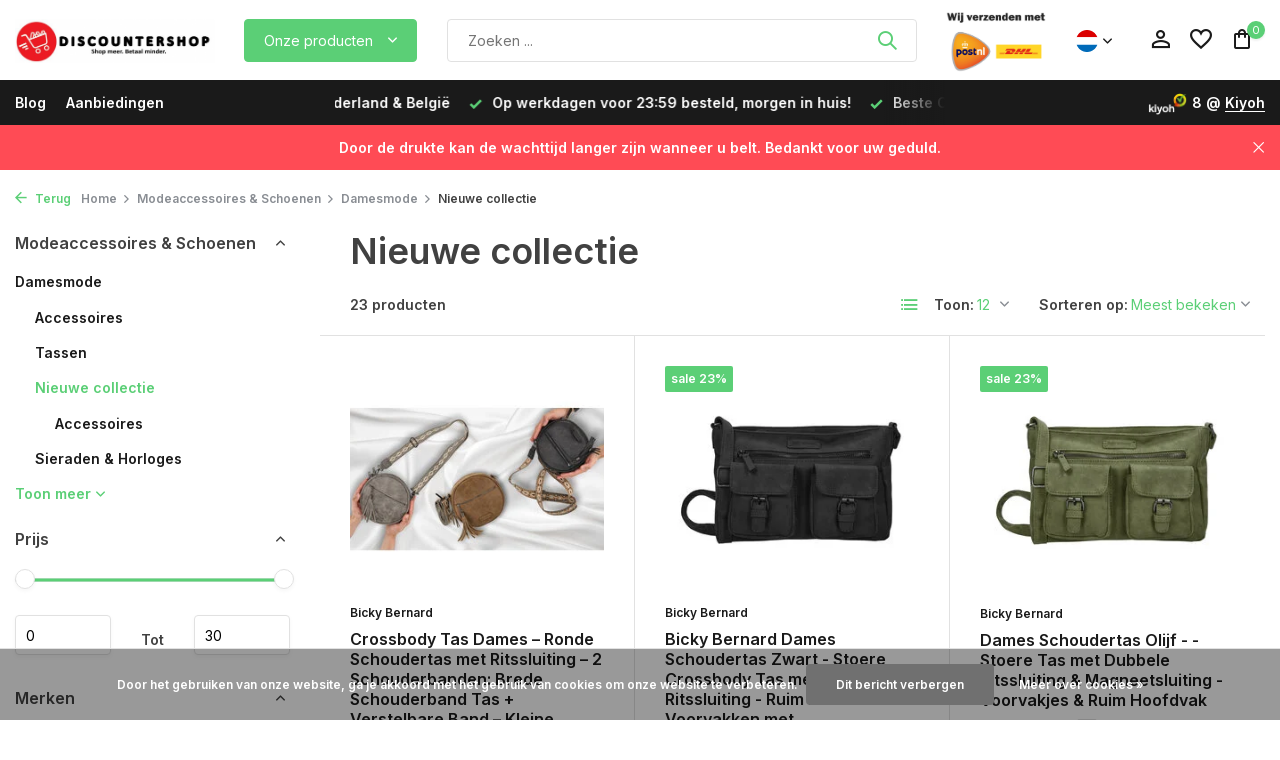

--- FILE ---
content_type: text/html;charset=utf-8
request_url: https://www.discountershop.nl/nl/modeaccessoires-schoenen/damesmode/nieuwe-collectie/
body_size: 47618
content:
<!DOCTYPE html>
<html lang="nl">
  <head>
        <meta charset="utf-8"/>
<!-- [START] 'blocks/head.rain' -->
<!--

  (c) 2008-2026 Lightspeed Netherlands B.V.
  http://www.lightspeedhq.com
  Generated: 21-01-2026 @ 19:34:46

-->
<link rel="canonical" href="https://www.discountershop.nl/nl/modeaccessoires-schoenen/damesmode/nieuwe-collectie/"/>
<link rel="next" href="https://www.discountershop.nl/nl/modeaccessoires-schoenen/damesmode/nieuwe-collectie/page2.html"/>
<link rel="alternate" href="https://www.discountershop.nl/nl/index.rss" type="application/rss+xml" title="Nieuwe producten"/>
<link href="https://cdn.webshopapp.com/assets/cookielaw.css?2025-02-20" rel="stylesheet" type="text/css"/>
<meta name="robots" content="noodp,noydir"/>
<meta name="google-site-verification" content="rwuFvDChNVGf689R8Q_Jc1xDVtU3iXHGIxMssbNASZQ"/>
<meta property="og:url" content="https://www.discountershop.nl/nl/modeaccessoires-schoenen/damesmode/nieuwe-collectie/?source=facebook"/>
<meta property="og:site_name" content="Discountershop.nl"/>
<meta property="og:title" content="Nieuwe collectie"/>
<meta property="og:description" content="De beste deals op huishoudartikelen, mode accessoires en veel meer bij Discountershop. ✅ Snelle levering ✅ Gratis retour ✅beste prijzen ✅Beste merken"/>
<script src="https://www.googletagmanager.com/ns.html?id=GTM-KSG2PCF"></script>
<script>
window.dataLayer = window.dataLayer || [];
        function gtag(){dataLayer.push(arguments);}
        gtag('js', new Date());

        gtag('config','AW-CONVERSION_ID');
</script>
<script>
(function(w,d,s,l,i){w[l]=w[l]||[];w[l].push({'gtm.start':
new Date().getTime(),event:'gtm.js'});var f=d.getElementsByTagName(s)[0],
j=d.createElement(s),dl=l!='dataLayer'?'&l='+l:'';j.async=true;j.src=
'https://www.googletagmanager.com/gtm.js?id='+i+dl;f.parentNode.insertBefore(j,f);
})(window,document,'script','dataLayer','GTM-KSG2PCF');
</script>
<!--[if lt IE 9]>
<script src="https://cdn.webshopapp.com/assets/html5shiv.js?2025-02-20"></script>
<![endif]-->
<!-- [END] 'blocks/head.rain' -->
    <title>Nieuwe collectie - Discountershop.nl</title>
    <meta name="description" content="De beste deals op huishoudartikelen, mode accessoires en veel meer bij Discountershop. ✅ Snelle levering ✅ Gratis retour ✅beste prijzen ✅Beste merken" />
    <meta name="keywords" content="Nieuwe, collectie, discountershop, Huishoud, Fashion Accessoires" />
    <meta http-equiv="X-UA-Compatible" content="IE=edge">
    <meta name="viewport" content="width=device-width, initial-scale=1.0, maximum-scale=5.0, user-scalable=no">
    <meta name="apple-mobile-web-app-capable" content="yes">
    <meta name="apple-mobile-web-app-status-bar-style" content="black">

    <link rel="shortcut icon" href="https://cdn.webshopapp.com/shops/281257/themes/181648/v/1845028/assets/favicon.ico?20230418035417" type="image/x-icon" />
    <link rel="preconnect" href="https://fonts.gstatic.com" />
    <link rel="dns-prefetch" href="https://fonts.gstatic.com">
    <link rel="preconnect" href="https://fonts.googleapis.com">
		<link rel="dns-prefetch" href="https://fonts.googleapis.com">
		<link rel="preconnect" href="https://ajax.googleapis.com">
		<link rel="dns-prefetch" href="https://ajax.googleapis.com">
		<link rel="preconnect" href="https://cdn.webshopapp.com/">
		<link rel="dns-prefetch" href="https://cdn.webshopapp.com/">
    
                        <link rel="preload" href="https://fonts.googleapis.com/css2?family=Inter:wght@300;400;600&family=Inter:wght@600&display=swap" as="style" />
    <link rel="preload" href="https://cdn.webshopapp.com/shops/281257/themes/181648/assets/bootstrap-min.css?20250903171203" as="style" />
    <link rel="preload" href="https://cdn.webshopapp.com/shops/281257/themes/181648/assets/owl-carousel-min.css?20250903171203" as="style" />
    <link rel="preload" href="https://cdn.jsdelivr.net/npm/@fancyapps/ui/dist/fancybox.css" as="style" />
    <link rel="preload" href="https://cdn.webshopapp.com/assets/gui-2-0.css?2025-02-20" as="style" />
    <link rel="preload" href="https://cdn.webshopapp.com/assets/gui-responsive-2-0.css?2025-02-20" as="style" />
        	<link rel="preload" href="https://cdn.webshopapp.com/shops/281257/themes/181648/assets/icomoon-medium.ttf?20250903171203" as="font" crossorigin>
        <link rel="preload" href="https://cdn.webshopapp.com/shops/281257/themes/181648/assets/style.css?20250903171203" as="style" />
    <link rel="preload" href="https://cdn.webshopapp.com/shops/281257/themes/181648/assets/custom.css?20250903171203" as="style" />
    
    <script src="https://cdn.webshopapp.com/assets/jquery-1-9-1.js?2025-02-20"></script>
        <link rel="preload" href="https://cdn.webshopapp.com/shops/281257/themes/181648/assets/jquery-ui.js?20250903171203" as="script">    <link rel="preload" href="https://cdn.webshopapp.com/shops/281257/themes/181648/assets/bootstrap-min.js?20250903171203" as="script">
    <link rel="preload" href="https://cdn.webshopapp.com/assets/gui.js?2025-02-20" as="script">
    <link rel="preload" href="https://cdn.webshopapp.com/assets/gui-responsive-2-0.js?2025-02-20" as="script">
    <link rel="preload" href="https://cdn.webshopapp.com/shops/281257/themes/181648/assets/scripts.js?20250903171203" as="script">
    <link rel="preload" href="https://cdn.webshopapp.com/shops/281257/themes/181648/assets/global.js?20250903171203" as="script">
    
    <meta property="og:title" content="Nieuwe collectie">
<meta property="og:type" content="website"> 
<meta property="og:site_name" content="Discountershop.nl">
<meta property="og:url" content="https://www.discountershop.nl/">
<meta property="og:image" content="https://cdn.webshopapp.com/shops/281257/themes/181648/v/1804097/assets/share-image.jpg?20230321113056">
<meta name="twitter:title" content="Nieuwe collectie">
<meta name="twitter:description" content="De beste deals op huishoudartikelen, mode accessoires en veel meer bij Discountershop. ✅ Snelle levering ✅ Gratis retour ✅beste prijzen ✅Beste merken">
<meta name="twitter:site" content="Discountershop.nl">
<meta name="twitter:card" content="https://cdn.webshopapp.com/shops/281257/themes/181648/assets/logo.png?20250717131834">
<meta name="twitter:image" content="https://cdn.webshopapp.com/shops/281257/themes/181648/v/1804097/assets/share-image.jpg?20230321113056">
<script type="application/ld+json">
  [
        {
      "@context": "https://schema.org/",
      "@type": "BreadcrumbList",
      "itemListElement":
      [
        {
          "@type": "ListItem",
          "position": 1,
          "item": {
            "@id": "https://www.discountershop.nl/nl/",
            "name": "Home"
          }
        },
                {
          "@type": "ListItem",
          "position": 2,
          "item":	{
            "@id": "https://www.discountershop.nl/nl/modeaccessoires-schoenen/",
            "name": "Modeaccessoires &amp; Schoenen"
          }
        },                {
          "@type": "ListItem",
          "position": 3,
          "item":	{
            "@id": "https://www.discountershop.nl/nl/modeaccessoires-schoenen/damesmode/",
            "name": "Damesmode"
          }
        },                {
          "@type": "ListItem",
          "position": 4,
          "item":	{
            "@id": "https://www.discountershop.nl/nl/modeaccessoires-schoenen/damesmode/nieuwe-collectie/",
            "name": "Nieuwe collectie"
          }
        }              ]
    },
            {
      "@context": "https://schema.org/",
      "@type": "Organization",
      "url": "https://www.discountershop.nl/",
      "name": "Discountershop.nl",
      "legalName": "Discountershop.nl",
      "description": "De beste deals op huishoudartikelen, mode accessoires en veel meer bij Discountershop. ✅ Snelle levering ✅ Gratis retour ✅beste prijzen ✅Beste merken",
      "logo": "https://cdn.webshopapp.com/shops/281257/themes/181648/assets/logo.png?20250717131834",
      "image": "https://cdn.webshopapp.com/shops/281257/themes/181648/v/1804097/assets/share-image.jpg?20230321113056",
      "contactPoint": {
        "@type": "ContactPoint",
        "contactType": "Customer service",
        "telephone": ""
      },
      "address": {
        "@type": "PostalAddress",
        "streetAddress": "",
        "addressLocality": "",
        "postalCode": "",
        "addressCountry": "NL"
      }
      ,
      "aggregateRating": {
          "@type": "AggregateRating",
          "bestRating": "5",
          "worstRating": "1",
          "ratingValue": "3.9",
          "reviewCount": "23",
          "url":"https://nl.trustpilot.com/review/discountershop.nl"
      }
          },
    { 
      "@context": "https://schema.org/", 
      "@type": "WebSite", 
      "url": "https://www.discountershop.nl/", 
      "name": "Discountershop.nl",
      "description": "De beste deals op huishoudartikelen, mode accessoires en veel meer bij Discountershop. ✅ Snelle levering ✅ Gratis retour ✅beste prijzen ✅Beste merken",
      "author": [
        {
          "@type": "Organization",
          "url": "https://www.dmws.nl/",
          "name": "DMWS BV",
          "address": {
            "@type": "PostalAddress",
            "streetAddress": "Wilhelmina plein 25",
            "addressLocality": "Eindhoven",
            "addressRegion": "NB",
            "postalCode": "5611 HG",
            "addressCountry": "NL"
          }
        }
      ]
    }      ]
</script>    
    <link rel="stylesheet" href="https://fonts.googleapis.com/css2?family=Inter:wght@300;400;600&family=Inter:wght@600&display=swap" type="text/css">
    <link rel="stylesheet" href="https://cdn.webshopapp.com/shops/281257/themes/181648/assets/bootstrap-min.css?20250903171203" type="text/css">
    <link rel="stylesheet" href="https://cdn.webshopapp.com/shops/281257/themes/181648/assets/owl-carousel-min.css?20250903171203" type="text/css">
    <link rel="stylesheet" href="https://cdn.jsdelivr.net/npm/@fancyapps/ui/dist/fancybox.css" type="text/css">
    <link rel="stylesheet" href="https://cdn.webshopapp.com/assets/gui-2-0.css?2025-02-20" type="text/css">
    <link rel="stylesheet" href="https://cdn.webshopapp.com/assets/gui-responsive-2-0.css?2025-02-20" type="text/css">
    <link rel="stylesheet" href="https://cdn.webshopapp.com/shops/281257/themes/181648/assets/style.css?20250903171203" type="text/css">
    <link rel="stylesheet" href="https://cdn.webshopapp.com/shops/281257/themes/181648/assets/custom.css?20250903171203" type="text/css">
  </head>
  <body>
    <aside id="cart" class="sidebar d-flex cart palette-bg-white"><div class="heading d-none d-sm-block"><i class="icon-x close"></i><h3>Mijn winkelwagen</h3></div><div class="heading d-sm-none palette-bg-accent-light mobile"><i class="icon-x close"></i><h3>Mijn winkelwagen</h3></div><div class="filledCart d-none"><ul class="list-cart list-inline mb-0 scrollbar"></ul><div class="totals-wrap"><p data-cart="total">Totaal (<span class="length">0</span>) producten<span class="amount">€0,00</span></p><p data-cart="vat">BTW<span>€0,00</span></p><p class="total" data-cart="grand-total"><b>Totaalbedrag</b><span class="grey">Incl. btw</span><span><b>€0,00</b></span></p></div><div class="continue d-flex align-items-center"><a href="https://www.discountershop.nl/nl/cart/" class="button solid cta">Ja, ik wil dit bestellen</a></div><div class="link"><a href="https://www.discountershop.nl/nl/service/shipping-returns/#">Niet goed? <b>Gratis retourneren</b></a></div></div><p class="emptyCart align-items-center">U heeft geen artikelen in uw winkelwagen...</p><div class="bottom d-none d-sm-block"><div class="payments d-flex justify-content-center flex-wrap dmws-payments"><div class="d-flex align-items-center justify-content-center"><img class="lazy" src="https://cdn.webshopapp.com/shops/281257/themes/181648/assets/lazy-preload.jpg?20250903171203" data-src="https://cdn.webshopapp.com/assets/icon-payment-invoice.png?2025-02-20" alt="Invoice" height="16" width="37" /></div><div class="d-flex align-items-center justify-content-center"><img class="lazy" src="https://cdn.webshopapp.com/shops/281257/themes/181648/assets/lazy-preload.jpg?20250903171203" data-src="https://cdn.webshopapp.com/assets/icon-payment-mastercard.png?2025-02-20" alt="MasterCard" height="16" width="37" /></div><div class="d-flex align-items-center justify-content-center"><img class="lazy" src="https://cdn.webshopapp.com/shops/281257/themes/181648/assets/lazy-preload.jpg?20250903171203" data-src="https://cdn.webshopapp.com/assets/icon-payment-visa.png?2025-02-20" alt="Visa" height="16" width="37" /></div><div class="d-flex align-items-center justify-content-center"><img class="lazy" src="https://cdn.webshopapp.com/shops/281257/themes/181648/assets/lazy-preload.jpg?20250903171203" data-src="https://cdn.webshopapp.com/assets/icon-payment-maestro.png?2025-02-20" alt="Maestro" height="16" width="37" /></div><div class="d-flex align-items-center justify-content-center"><img class="lazy" src="https://cdn.webshopapp.com/shops/281257/themes/181648/assets/lazy-preload.jpg?20250903171203" data-src="https://cdn.webshopapp.com/assets/icon-payment-pin.png?2025-02-20" alt="Pin" height="16" width="37" /></div><div class="d-flex align-items-center justify-content-center"><img class="lazy" src="https://cdn.webshopapp.com/shops/281257/themes/181648/assets/lazy-preload.jpg?20250903171203" data-src="https://cdn.webshopapp.com/assets/icon-payment-mistercash.png?2025-02-20" alt="Bancontact" height="16" width="37" /></div><div class="d-flex align-items-center justify-content-center"><img class="lazy" src="https://cdn.webshopapp.com/shops/281257/themes/181648/assets/lazy-preload.jpg?20250903171203" data-src="https://cdn.webshopapp.com/assets/icon-payment-cash.png?2025-02-20" alt="Cash" height="16" width="37" /></div></div></div></aside><header id="variant-2" class="d-none d-md-block sticky"><div class="sticky"><div class="overlay palette-bg-white"></div><div class="mainbar palette-bg-white"><div class="container"><div class="row align-items-center justify-content-between"><div class="col-12 d-flex align-items-center justify-content-between"><div class="d-md-none mobile-menu"><i class="icon-menu"></i><div class="menu-wrapper"><div class="d-flex align-items-center justify-content-between heading palette-bg-accent-light"><span>Menu</span><i class="icon-x"></i></div><ul class="list-inline mb-0 palette-bg-white"><li class="categories"><a href="https://www.discountershop.nl/nl/catalog/" data-title="categorieën">Categorieën</a><div class="back">Terug naar <span></span></div><ul><li class="has-sub "><a href="https://www.discountershop.nl/nl/huishouden-wonen-koken/" class="nf" data-title="huishouden, wonen &amp; koken">Huishouden, Wonen &amp; Koken<i class="icon-chevron-down"></i></a><ul class="sub"><li class="has-children"><a href="https://www.discountershop.nl/nl/huishouden-wonen-koken/koken-tafelen/" data-title="koken &amp; tafelen">Koken &amp; Tafelen<i class="icon-chevron-down"></i></a><ul class="sub"><li><a href="https://www.discountershop.nl/nl/huishouden-wonen-koken/koken-tafelen/tafelaccessoires/" data-title="tafelaccessoires">Tafelaccessoires<i class="icon-chevron-down"></i></a><ul class="sub"><li><a href="https://www.discountershop.nl/nl/huishouden-wonen-koken/koken-tafelen/tafelaccessoires/accessoires-voor-sigaretten/" data-title="accessoires voor sigaretten">Accessoires voor sigaretten</a></li><li><a href="https://www.discountershop.nl/nl/huishouden-wonen-koken/koken-tafelen/tafelaccessoires/karaffen/" data-title="karaffen">Karaffen</a></li><li><a href="https://www.discountershop.nl/nl/huishouden-wonen-koken/koken-tafelen/tafelaccessoires/placemats/" data-title="placemats">Placemats</a></li><li><a href="https://www.discountershop.nl/nl/huishouden-wonen-koken/koken-tafelen/tafelaccessoires/onderzetters/" data-title="onderzetters">Onderzetters</a></li><li><a href="https://www.discountershop.nl/nl/huishouden-wonen-koken/koken-tafelen/tafelaccessoires/servetten/" data-title="servetten">Servetten</a></li><li><a href="https://www.discountershop.nl/nl/huishouden-wonen-koken/koken-tafelen/tafelaccessoires/etageres/" data-title="etagères">Etagères</a></li><li><a href="https://www.discountershop.nl/nl/huishouden-wonen-koken/koken-tafelen/tafelaccessoires/serveerplanken/" data-title="serveerplanken ">Serveerplanken </a></li><li><a href="https://www.discountershop.nl/nl/huishouden-wonen-koken/koken-tafelen/tafelaccessoires/tafelkleden/" data-title="tafelkleden">Tafelkleden</a></li></ul></li><li><a href="https://www.discountershop.nl/nl/huishouden-wonen-koken/koken-tafelen/barbecueaccessoires/" data-title="barbecueaccessoires">Barbecueaccessoires</a></li><li><a href="https://www.discountershop.nl/nl/huishouden-wonen-koken/koken-tafelen/aanmaaksystemen/" data-title="aanmaaksystemen">Aanmaaksystemen</a></li><li><a href="https://www.discountershop.nl/nl/huishouden-wonen-koken/koken-tafelen/keukengerei/" data-title="keukengerei">Keukengerei<i class="icon-chevron-down"></i></a><ul class="sub"><li><a href="https://www.discountershop.nl/nl/huishouden-wonen-koken/koken-tafelen/keukengerei/overig-keukengerei/" data-title="overig keukengerei ">Overig keukengerei </a></li><li><a href="https://www.discountershop.nl/nl/huishouden-wonen-koken/koken-tafelen/keukengerei/raspen-schillers-snijders/" data-title="raspen, schillers &amp; snijders">Raspen, Schillers &amp; Snijders</a></li><li><a href="https://www.discountershop.nl/nl/huishouden-wonen-koken/koken-tafelen/keukengerei/keukengerei-sets/" data-title="keukengerei-sets">Keukengerei-sets</a></li><li><a href="https://www.discountershop.nl/nl/huishouden-wonen-koken/koken-tafelen/keukengerei/scheplepels-schuimspanen-gardes/" data-title="scheplepels, schuimspanen &amp; gardes">Scheplepels, Schuimspanen &amp; Gardes</a></li><li><a href="https://www.discountershop.nl/nl/huishouden-wonen-koken/koken-tafelen/keukengerei/trechters/" data-title="trechters">Trechters</a></li><li><a href="https://www.discountershop.nl/nl/huishouden-wonen-koken/koken-tafelen/keukengerei/kaasschaven/" data-title="kaasschaven">Kaasschaven</a></li><li><a href="https://www.discountershop.nl/nl/huishouden-wonen-koken/koken-tafelen/keukengerei/aardappelstampers/" data-title="aardappelstampers">Aardappelstampers</a></li><li><a href="https://www.discountershop.nl/nl/huishouden-wonen-koken/koken-tafelen/keukengerei/peper-zoutstellen/" data-title="peper- &amp; zoutstellen">Peper- &amp; Zoutstellen</a></li><li><a href="https://www.discountershop.nl/nl/huishouden-wonen-koken/koken-tafelen/keukengerei/snijplanken/" data-title="snijplanken">Snijplanken</a></li><li><a href="https://www.discountershop.nl/nl/huishouden-wonen-koken/koken-tafelen/keukengerei/kookwekkers/" data-title="kookwekkers">Kookwekkers</a></li></ul></li><li><a href="https://www.discountershop.nl/nl/huishouden-wonen-koken/koken-tafelen/waterfilters-drinkflessen/" data-title="waterfilters &amp; drinkflessen">Waterfilters &amp; Drinkflessen<i class="icon-chevron-down"></i></a><ul class="sub"><li><a href="https://www.discountershop.nl/nl/huishouden-wonen-koken/koken-tafelen/waterfilters-drinkflessen/thermosflessen/" data-title="thermosflessen">Thermosflessen</a></li><li><a href="https://www.discountershop.nl/nl/huishouden-wonen-koken/koken-tafelen/waterfilters-drinkflessen/drinkflessen/" data-title="drinkflessen">Drinkflessen</a></li><li><a href="https://www.discountershop.nl/nl/huishouden-wonen-koken/koken-tafelen/waterfilters-drinkflessen/schenkkannen/" data-title="schenkkannen">Schenkkannen</a></li></ul></li><li><a href="https://www.discountershop.nl/nl/huishouden-wonen-koken/koken-tafelen/alle-pannen/" data-title="alle pannen">Alle pannen</a></li><li><a href="https://www.discountershop.nl/nl/huishouden-wonen-koken/koken-tafelen/pannen/" data-title="pannen">Pannen<i class="icon-chevron-down"></i></a><ul class="sub"><li><a href="https://www.discountershop.nl/nl/huishouden-wonen-koken/koken-tafelen/pannen/koekenpannen/" data-title="koekenpannen">Koekenpannen</a></li><li><a href="https://www.discountershop.nl/nl/huishouden-wonen-koken/koken-tafelen/pannen/wokpannen/" data-title="wokpannen">Wokpannen</a></li><li><a href="https://www.discountershop.nl/nl/huishouden-wonen-koken/koken-tafelen/pannen/kookpannen/" data-title="kookpannen">Kookpannen</a></li></ul></li><li><a href="https://www.discountershop.nl/nl/huishouden-wonen-koken/koken-tafelen/keukenmessen/" data-title="keukenmessen">Keukenmessen<i class="icon-chevron-down"></i></a><ul class="sub"><li><a href="https://www.discountershop.nl/nl/huishouden-wonen-koken/koken-tafelen/keukenmessen/keukenmesaccessoires/" data-title="keukenmesaccessoires">Keukenmesaccessoires</a></li><li><a href="https://www.discountershop.nl/nl/huishouden-wonen-koken/koken-tafelen/keukenmessen/messensets/" data-title="messensets">Messensets</a></li><li><a href="https://www.discountershop.nl/nl/huishouden-wonen-koken/koken-tafelen/keukenmessen/broodmessen/" data-title="broodmessen">Broodmessen</a></li><li><a href="https://www.discountershop.nl/nl/huishouden-wonen-koken/koken-tafelen/keukenmessen/koksmessen/" data-title="koksmessen">Koksmessen</a></li><li><a href="https://www.discountershop.nl/nl/huishouden-wonen-koken/koken-tafelen/keukenmessen/schilmessen/" data-title="schilmessen">Schilmessen</a></li><li><a href="https://www.discountershop.nl/nl/huishouden-wonen-koken/koken-tafelen/keukenmessen/hakmessen/" data-title="hakmessen">Hakmessen</a></li><li><a href="https://www.discountershop.nl/nl/huishouden-wonen-koken/koken-tafelen/keukenmessen/vleesmessen/" data-title="vleesmessen">Vleesmessen</a></li><li><a href="https://www.discountershop.nl/nl/huishouden-wonen-koken/koken-tafelen/keukenmessen/santokumessen/" data-title="santokumessen">Santokumessen</a></li><li><a href="https://www.discountershop.nl/nl/huishouden-wonen-koken/koken-tafelen/keukenmessen/steakmessen/" data-title="steakmessen">Steakmessen</a></li></ul></li><li><a href="https://www.discountershop.nl/nl/huishouden-wonen-koken/koken-tafelen/bakspullen/" data-title="bakspullen">Bakspullen<i class="icon-chevron-down"></i></a><ul class="sub"><li><a href="https://www.discountershop.nl/nl/huishouden-wonen-koken/koken-tafelen/bakspullen/bakvormen/" data-title="bakvormen">Bakvormen</a></li><li><a href="https://www.discountershop.nl/nl/huishouden-wonen-koken/koken-tafelen/bakspullen/deegrollers/" data-title="deegrollers">Deegrollers</a></li><li><a href="https://www.discountershop.nl/nl/huishouden-wonen-koken/koken-tafelen/bakspullen/mengkommen/" data-title="mengkommen">Mengkommen</a></li></ul></li><li><a href="https://www.discountershop.nl/nl/huishouden-wonen-koken/koken-tafelen/glazen/" data-title="glazen">Glazen<i class="icon-chevron-down"></i></a><ul class="sub"><li><a href="https://www.discountershop.nl/nl/huishouden-wonen-koken/koken-tafelen/glazen/longdrinkglazen/" data-title="longdrinkglazen">Longdrinkglazen</a></li><li><a href="https://www.discountershop.nl/nl/huishouden-wonen-koken/koken-tafelen/glazen/waterglazen/" data-title="waterglazen ">Waterglazen </a></li><li><a href="https://www.discountershop.nl/nl/huishouden-wonen-koken/koken-tafelen/glazen/wijnglazen/" data-title="wijnglazen">Wijnglazen</a></li><li><a href="https://www.discountershop.nl/nl/huishouden-wonen-koken/koken-tafelen/glazen/whiskeyglazen/" data-title="whiskeyglazen">Whiskeyglazen</a></li></ul></li><li><a href="https://www.discountershop.nl/nl/huishouden-wonen-koken/koken-tafelen/barbecues/" data-title="barbecues">Barbecues<i class="icon-chevron-down"></i></a><ul class="sub"><li><a href="https://www.discountershop.nl/nl/huishouden-wonen-koken/koken-tafelen/barbecues/houtskoolbarbecues/" data-title="houtskoolbarbecues">Houtskoolbarbecues</a></li><li><a href="https://www.discountershop.nl/nl/huishouden-wonen-koken/koken-tafelen/barbecues/tafelbarbecues/" data-title="tafelbarbecues">Tafelbarbecues</a></li></ul></li><li><a href="https://www.discountershop.nl/nl/huishouden-wonen-koken/koken-tafelen/servies/" data-title="servies">Servies<i class="icon-chevron-down"></i></a><ul class="sub"><li><a href="https://www.discountershop.nl/nl/huishouden-wonen-koken/koken-tafelen/servies/kopjes-mokken/" data-title="kopjes &amp; mokken">Kopjes &amp; Mokken</a></li><li><a href="https://www.discountershop.nl/nl/huishouden-wonen-koken/koken-tafelen/servies/serveerschalen/" data-title="serveerschalen">Serveerschalen</a></li><li><a href="https://www.discountershop.nl/nl/huishouden-wonen-koken/koken-tafelen/servies/borden/" data-title="borden">Borden</a></li><li><a href="https://www.discountershop.nl/nl/huishouden-wonen-koken/koken-tafelen/servies/koffie-theeaccessoires/" data-title="koffie- &amp; theeaccessoires">Koffie- &amp; Theeaccessoires</a></li><li><a href="https://www.discountershop.nl/nl/huishouden-wonen-koken/koken-tafelen/servies/eierdopjes/" data-title="eierdopjes">Eierdopjes</a></li></ul></li><li><a href="https://www.discountershop.nl/nl/huishouden-wonen-koken/koken-tafelen/wegen-meten/" data-title="wegen &amp; meten">Wegen &amp; Meten<i class="icon-chevron-down"></i></a><ul class="sub"><li><a href="https://www.discountershop.nl/nl/huishouden-wonen-koken/koken-tafelen/wegen-meten/keukenweegschalen/" data-title="keukenweegschalen">Keukenweegschalen</a></li><li><a href="https://www.discountershop.nl/nl/huishouden-wonen-koken/koken-tafelen/wegen-meten/maatbekers/" data-title="maatbekers">Maatbekers</a></li></ul></li><li><a href="https://www.discountershop.nl/nl/huishouden-wonen-koken/koken-tafelen/drank-baraccessoires/" data-title="drank- &amp; baraccessoires">Drank- &amp; Baraccessoires<i class="icon-chevron-down"></i></a><ul class="sub"><li><a href="https://www.discountershop.nl/nl/huishouden-wonen-koken/koken-tafelen/drank-baraccessoires/whiskeyaccessoires/" data-title="whiskeyaccessoires">Whiskeyaccessoires</a></li><li><a href="https://www.discountershop.nl/nl/huishouden-wonen-koken/koken-tafelen/drank-baraccessoires/wijnaccessoires/" data-title="wijnaccessoires">Wijnaccessoires</a></li><li><a href="https://www.discountershop.nl/nl/huishouden-wonen-koken/koken-tafelen/drank-baraccessoires/cocktailaccessoires/" data-title="cocktailaccessoires">Cocktailaccessoires</a></li><li><a href="https://www.discountershop.nl/nl/huishouden-wonen-koken/koken-tafelen/drank-baraccessoires/flessenopeners/" data-title="flessenopeners">Flessenopeners</a></li></ul></li><li><a href="https://www.discountershop.nl/nl/huishouden-wonen-koken/koken-tafelen/bestek/" data-title="bestek">Bestek<i class="icon-chevron-down"></i></a><ul class="sub"><li><a href="https://www.discountershop.nl/nl/huishouden-wonen-koken/koken-tafelen/bestek/lepels/" data-title="lepels">Lepels</a></li></ul></li><li><a href="https://www.discountershop.nl/nl/huishouden-wonen-koken/koken-tafelen/koffie-theeaccessoires/" data-title="koffie- &amp; theeaccessoires">Koffie- &amp; Theeaccessoires<i class="icon-chevron-down"></i></a><ul class="sub"><li><a href="https://www.discountershop.nl/nl/huishouden-wonen-koken/koken-tafelen/koffie-theeaccessoires/theelichthouders/" data-title="theelichthouders ">Theelichthouders </a></li><li><a href="https://www.discountershop.nl/nl/huishouden-wonen-koken/koken-tafelen/koffie-theeaccessoires/barista-accessoires/" data-title="barista-accessoires">Barista-accessoires</a></li><li><a href="https://www.discountershop.nl/nl/huishouden-wonen-koken/koken-tafelen/koffie-theeaccessoires/melkopschuimers/" data-title="melkopschuimers">Melkopschuimers</a></li></ul></li><li><a href="https://www.discountershop.nl/nl/huishouden-wonen-koken/koken-tafelen/keukentextiel/" data-title="keukentextiel">Keukentextiel<i class="icon-chevron-down"></i></a><ul class="sub"><li><a href="https://www.discountershop.nl/nl/huishouden-wonen-koken/koken-tafelen/keukentextiel/ovenwanten/" data-title="ovenwanten">Ovenwanten</a></li><li><a href="https://www.discountershop.nl/nl/huishouden-wonen-koken/koken-tafelen/keukentextiel/keukenschorten/" data-title="keukenschorten">Keukenschorten</a></li></ul></li><li><a href="https://www.discountershop.nl/nl/huishouden-wonen-koken/koken-tafelen/kookbenodigdheden/" data-title="kookbenodigdheden">Kookbenodigdheden<i class="icon-chevron-down"></i></a><ul class="sub"><li><a href="https://www.discountershop.nl/nl/huishouden-wonen-koken/koken-tafelen/kookbenodigdheden/vergiet/" data-title="vergiet">Vergiet</a></li><li><a href="https://www.discountershop.nl/nl/huishouden-wonen-koken/koken-tafelen/kookbenodigdheden/knoflookpersen/" data-title="knoflookpersen">Knoflookpersen</a></li></ul></li><li><a href="https://www.discountershop.nl/nl/huishouden-wonen-koken/koken-tafelen/barbecue-gerief/" data-title="barbecue-gerief">Barbecue-gerief<i class="icon-chevron-down"></i></a><ul class="sub"><li><a href="https://www.discountershop.nl/nl/huishouden-wonen-koken/koken-tafelen/barbecue-gerief/barbecuereiniging-onderhoud/" data-title="barbecuereiniging &amp; onderhoud">Barbecuereiniging &amp; onderhoud</a></li></ul></li></ul></li><li class=""><a href="https://www.discountershop.nl/nl/huishouden-wonen-koken/barbecuereiniging/" data-title="barbecuereiniging">Barbecuereiniging</a></li><li class=""><a href="https://www.discountershop.nl/nl/huishouden-wonen-koken/gasbenodigdheden/" data-title="gasbenodigdheden">Gasbenodigdheden</a></li><li class=""><a href="https://www.discountershop.nl/nl/huishouden-wonen-koken/aanstekers/" data-title="aanstekers">Aanstekers</a></li><li class=""><a href="https://www.discountershop.nl/nl/huishouden-wonen-koken/briketten/" data-title="briketten">Briketten</a></li><li class=""><a href="https://www.discountershop.nl/nl/huishouden-wonen-koken/aanmaakblokjes/" data-title="aanmaakblokjes">Aanmaakblokjes</a></li><li class=""><a href="https://www.discountershop.nl/nl/huishouden-wonen-koken/houtskool/" data-title="houtskool">Houtskool</a></li><li class=""><a href="https://www.discountershop.nl/nl/huishouden-wonen-koken/brikettenstarters/" data-title="brikettenstarters">Brikettenstarters</a></li><li class=""><a href="https://www.discountershop.nl/nl/huishouden-wonen-koken/barbecueborstels/" data-title="barbecueborstels">Barbecueborstels</a></li><li class=""><a href="https://www.discountershop.nl/nl/huishouden-wonen-koken/gasflessen/" data-title="gasflessen">Gasflessen</a></li><li class=""><a href="https://www.discountershop.nl/nl/huishouden-wonen-koken/barbecue-kookgerei/" data-title="barbecue kookgerei">Barbecue kookgerei</a></li><li class=""><a href="https://www.discountershop.nl/nl/huishouden-wonen-koken/barbecuegerei-sets/" data-title="barbecuegerei-sets">Barbecuegerei-sets</a></li><li class=""><a href="https://www.discountershop.nl/nl/huishouden-wonen-koken/barbecuereinigers/" data-title="barbecuereinigers">Barbecuereinigers</a></li><li class="has-children"><a href="https://www.discountershop.nl/nl/huishouden-wonen-koken/huishouden/" data-title="huishouden">Huishouden<i class="icon-chevron-down"></i></a><ul class="sub"><li><a href="https://www.discountershop.nl/nl/huishouden-wonen-koken/huishouden/opbergen/" data-title="opbergen">Opbergen<i class="icon-chevron-down"></i></a><ul class="sub"><li><a href="https://www.discountershop.nl/nl/huishouden-wonen-koken/huishouden/opbergen/opbergmanden/" data-title="opbergmanden">Opbergmanden</a></li><li><a href="https://www.discountershop.nl/nl/huishouden-wonen-koken/huishouden/opbergen/opbergdozen/" data-title="opbergdozen ">Opbergdozen </a></li><li><a href="https://www.discountershop.nl/nl/huishouden-wonen-koken/huishouden/opbergen/opbergboxen/" data-title="opbergboxen">Opbergboxen</a></li><li><a href="https://www.discountershop.nl/nl/huishouden-wonen-koken/huishouden/opbergen/opbergkisten/" data-title="opbergkisten">Opbergkisten</a></li><li><a href="https://www.discountershop.nl/nl/huishouden-wonen-koken/huishouden/opbergen/slaapkamer-organizers/" data-title="slaapkamer organizers">Slaapkamer organizers</a></li><li><a href="https://www.discountershop.nl/nl/huishouden-wonen-koken/huishouden/opbergen/keukenorganizers/" data-title="keukenorganizers">Keukenorganizers</a></li><li><a href="https://www.discountershop.nl/nl/huishouden-wonen-koken/huishouden/opbergen/opbergzak/" data-title="opbergzak">Opbergzak</a></li></ul></li><li><a href="https://www.discountershop.nl/nl/huishouden-wonen-koken/huishouden/schoonmaken/" data-title="schoonmaken">Schoonmaken<i class="icon-chevron-down"></i></a><ul class="sub"><li><a href="https://www.discountershop.nl/nl/huishouden-wonen-koken/huishouden/schoonmaken/schoonmaakartikelen/" data-title="schoonmaakartikelen">Schoonmaakartikelen</a></li><li><a href="https://www.discountershop.nl/nl/huishouden-wonen-koken/huishouden/schoonmaken/schoonmaaktextiel/" data-title="schoonmaaktextiel">Schoonmaaktextiel</a></li><li><a href="https://www.discountershop.nl/nl/huishouden-wonen-koken/huishouden/schoonmaken/schoonmaakmiddelen/" data-title="schoonmaakmiddelen">Schoonmaakmiddelen</a></li><li><a href="https://www.discountershop.nl/nl/huishouden-wonen-koken/huishouden/schoonmaken/dweilen-vloerwissers/" data-title="dweilen &amp; vloerwissers">Dweilen &amp; Vloerwissers</a></li><li><a href="https://www.discountershop.nl/nl/huishouden-wonen-koken/huishouden/schoonmaken/raamwissers/" data-title="raamwissers">Raamwissers</a></li></ul></li><li><a href="https://www.discountershop.nl/nl/huishouden-wonen-koken/huishouden/boodschappen-doen/" data-title="boodschappen doen">Boodschappen doen<i class="icon-chevron-down"></i></a><ul class="sub"><li><a href="https://www.discountershop.nl/nl/huishouden-wonen-koken/huishouden/boodschappen-doen/boodschappentassen/" data-title="boodschappentassen">Boodschappentassen</a></li><li><a href="https://www.discountershop.nl/nl/huishouden-wonen-koken/huishouden/boodschappen-doen/boodschappentrolleys/" data-title="boodschappentrolleys">Boodschappentrolleys</a></li><li><a href="https://www.discountershop.nl/nl/huishouden-wonen-koken/huishouden/boodschappen-doen/vouwkratten/" data-title="vouwkratten">Vouwkratten</a></li></ul></li><li><a href="https://www.discountershop.nl/nl/huishouden-wonen-koken/huishouden/drogen/" data-title="drogen">Drogen<i class="icon-chevron-down"></i></a><ul class="sub"><li><a href="https://www.discountershop.nl/nl/huishouden-wonen-koken/huishouden/drogen/wasknijpers/" data-title="wasknijpers">Wasknijpers</a></li><li><a href="https://www.discountershop.nl/nl/huishouden-wonen-koken/huishouden/drogen/drooglijnen/" data-title="drooglijnen">Drooglijnen</a></li></ul></li><li><a href="https://www.discountershop.nl/nl/huishouden-wonen-koken/huishouden/prullenbakken/" data-title="prullenbakken">Prullenbakken<i class="icon-chevron-down"></i></a><ul class="sub"><li><a href="https://www.discountershop.nl/nl/huishouden-wonen-koken/huishouden/prullenbakken/pedaalemmers/" data-title="pedaalemmers">Pedaalemmers</a></li><li><a href="https://www.discountershop.nl/nl/huishouden-wonen-koken/huishouden/prullenbakken/afvalemmers/" data-title="afvalemmers">Afvalemmers</a></li><li><a href="https://www.discountershop.nl/nl/huishouden-wonen-koken/huishouden/prullenbakken/sensorprullenbakken/" data-title="sensorprullenbakken">Sensorprullenbakken</a></li><li><a href="https://www.discountershop.nl/nl/huishouden-wonen-koken/huishouden/prullenbakken/vuilniszakken/" data-title="vuilniszakken">Vuilniszakken</a></li><li><a href="https://www.discountershop.nl/nl/huishouden-wonen-koken/huishouden/prullenbakken/aanrecht-afvalbakken/" data-title="aanrecht afvalbakken">Aanrecht afvalbakken</a></li><li><a href="https://www.discountershop.nl/nl/huishouden-wonen-koken/huishouden/prullenbakken/afvalscheidingprullenbakken/" data-title="afvalscheidingprullenbakken">Afvalscheidingprullenbakken</a></li></ul></li><li><a href="https://www.discountershop.nl/nl/huishouden-wonen-koken/huishouden/wassen/" data-title="wassen">Wassen<i class="icon-chevron-down"></i></a><ul class="sub"><li><a href="https://www.discountershop.nl/nl/huishouden-wonen-koken/huishouden/wassen/wasmanden/" data-title="wasmanden">Wasmanden</a></li><li><a href="https://www.discountershop.nl/nl/huishouden-wonen-koken/huishouden/wassen/wasmachine-drogeraccessoires/" data-title="wasmachine- &amp; drogeraccessoires">Wasmachine- &amp; Drogeraccessoires</a></li></ul></li><li><a href="https://www.discountershop.nl/nl/huishouden-wonen-koken/huishouden/voedsel-bewaren/" data-title="voedsel bewaren">Voedsel bewaren<i class="icon-chevron-down"></i></a><ul class="sub"><li><a href="https://www.discountershop.nl/nl/huishouden-wonen-koken/huishouden/voedsel-bewaren/voedselopbergers/" data-title="voedselopbergers">Voedselopbergers</a></li><li><a href="https://www.discountershop.nl/nl/huishouden-wonen-koken/huishouden/voedsel-bewaren/vershouden/" data-title="vershouden">Vershouden</a></li><li><a href="https://www.discountershop.nl/nl/huishouden-wonen-koken/huishouden/voedsel-bewaren/drinkbekers/" data-title="drinkbekers">Drinkbekers</a></li><li><a href="https://www.discountershop.nl/nl/huishouden-wonen-koken/huishouden/voedsel-bewaren/lunchverpakkingen/" data-title="lunchverpakkingen">Lunchverpakkingen</a></li></ul></li><li><a href="https://www.discountershop.nl/nl/huishouden-wonen-koken/huishouden/vaatwassen/" data-title="vaatwassen">Vaatwassen<i class="icon-chevron-down"></i></a><ul class="sub"><li><a href="https://www.discountershop.nl/nl/huishouden-wonen-koken/huishouden/vaatwassen/afwasborstels/" data-title="afwasborstels">Afwasborstels</a></li><li><a href="https://www.discountershop.nl/nl/huishouden-wonen-koken/huishouden/vaatwassen/afdruiprekken/" data-title="afdruiprekken">Afdruiprekken</a></li><li><a href="https://www.discountershop.nl/nl/huishouden-wonen-koken/huishouden/vaatwassen/vaatwasmiddelen/" data-title="vaatwasmiddelen">Vaatwasmiddelen</a></li><li><a href="https://www.discountershop.nl/nl/huishouden-wonen-koken/huishouden/vaatwassen/gootsteenzeven/" data-title="gootsteenzeven">Gootsteenzeven</a></li></ul></li><li><a href="https://www.discountershop.nl/nl/huishouden-wonen-koken/huishouden/reiniging/" data-title="reiniging">Reiniging</a></li><li><a href="https://www.discountershop.nl/nl/huishouden-wonen-koken/huishouden/papier/" data-title="papier">Papier<i class="icon-chevron-down"></i></a><ul class="sub"><li><a href="https://www.discountershop.nl/nl/huishouden-wonen-koken/huishouden/papier/toiletpapier/" data-title="toiletpapier">Toiletpapier</a></li></ul></li></ul></li><li class="has-children"><a href="https://www.discountershop.nl/nl/huishouden-wonen-koken/wonen/" data-title="wonen">Wonen<i class="icon-chevron-down"></i></a><ul class="sub"><li><a href="https://www.discountershop.nl/nl/huishouden-wonen-koken/wonen/woonaccessoires/" data-title="woonaccessoires ">Woonaccessoires <i class="icon-chevron-down"></i></a><ul class="sub"><li><a href="https://www.discountershop.nl/nl/huishouden-wonen-koken/wonen/woonaccessoires/kaarsen-houders/" data-title="kaarsen &amp; houders">Kaarsen &amp; Houders</a></li><li><a href="https://www.discountershop.nl/nl/huishouden-wonen-koken/wonen/woonaccessoires/decoratieve-accessoires/" data-title="decoratieve accessoires">Decoratieve accessoires</a></li><li><a href="https://www.discountershop.nl/nl/huishouden-wonen-koken/wonen/woonaccessoires/klokken/" data-title="klokken ">Klokken </a></li><li><a href="https://www.discountershop.nl/nl/huishouden-wonen-koken/wonen/woonaccessoires/halaccessoires/" data-title="halaccessoires">Halaccessoires</a></li><li><a href="https://www.discountershop.nl/nl/huishouden-wonen-koken/wonen/woonaccessoires/wekkers/" data-title="wekkers ">Wekkers </a></li><li><a href="https://www.discountershop.nl/nl/huishouden-wonen-koken/wonen/woonaccessoires/lijsten/" data-title="lijsten">Lijsten</a></li></ul></li><li><a href="https://www.discountershop.nl/nl/huishouden-wonen-koken/wonen/badtextiel/" data-title="badtextiel">Badtextiel<i class="icon-chevron-down"></i></a><ul class="sub"><li><a href="https://www.discountershop.nl/nl/huishouden-wonen-koken/wonen/badtextiel/badmatten/" data-title="badmatten">Badmatten</a></li><li><a href="https://www.discountershop.nl/nl/huishouden-wonen-koken/wonen/badtextiel/strandlakens/" data-title="  strandlakens">  Strandlakens</a></li></ul></li><li><a href="https://www.discountershop.nl/nl/huishouden-wonen-koken/wonen/meubels/" data-title="meubels">Meubels<i class="icon-chevron-down"></i></a><ul class="sub"><li><a href="https://www.discountershop.nl/nl/huishouden-wonen-koken/wonen/meubels/stoelen/" data-title="stoelen">Stoelen</a></li><li><a href="https://www.discountershop.nl/nl/huishouden-wonen-koken/wonen/meubels/kasten/" data-title="kasten">Kasten</a></li><li><a href="https://www.discountershop.nl/nl/huishouden-wonen-koken/wonen/meubels/tafels/" data-title="tafels">Tafels</a></li><li><a href="https://www.discountershop.nl/nl/huishouden-wonen-koken/wonen/meubels/bedden/" data-title="bedden">Bedden</a></li><li><a href="https://www.discountershop.nl/nl/huishouden-wonen-koken/wonen/meubels/krukjes/" data-title="krukjes">Krukjes</a></li></ul></li><li><a href="https://www.discountershop.nl/nl/huishouden-wonen-koken/wonen/verlichting/" data-title="verlichting">Verlichting<i class="icon-chevron-down"></i></a><ul class="sub"><li><a href="https://www.discountershop.nl/nl/huishouden-wonen-koken/wonen/verlichting/sfeerverlichting/" data-title="sfeerverlichting">Sfeerverlichting</a></li><li><a href="https://www.discountershop.nl/nl/huishouden-wonen-koken/wonen/verlichting/led-verlichting/" data-title="led verlichting">Led verlichting</a></li><li><a href="https://www.discountershop.nl/nl/huishouden-wonen-koken/wonen/verlichting/lampen/" data-title="lampen ">Lampen </a></li><li><a href="https://www.discountershop.nl/nl/huishouden-wonen-koken/wonen/verlichting/feestverlichting/" data-title="feestverlichting">Feestverlichting</a></li></ul></li><li><a href="https://www.discountershop.nl/nl/huishouden-wonen-koken/wonen/raamdecoratie/" data-title="raamdecoratie">Raamdecoratie<i class="icon-chevron-down"></i></a><ul class="sub"><li><a href="https://www.discountershop.nl/nl/huishouden-wonen-koken/wonen/raamdecoratie/raamfolies/" data-title="raamfolies">Raamfolies</a></li></ul></li><li><a href="https://www.discountershop.nl/nl/huishouden-wonen-koken/wonen/beddengoed/" data-title="beddengoed ">Beddengoed <i class="icon-chevron-down"></i></a><ul class="sub"><li><a href="https://www.discountershop.nl/nl/huishouden-wonen-koken/wonen/beddengoed/bedlinnen/" data-title="bedlinnen">Bedlinnen</a></li><li><a href="https://www.discountershop.nl/nl/huishouden-wonen-koken/wonen/beddengoed/kinderbeddengoed/" data-title="kinderbeddengoed">Kinderbeddengoed</a></li><li><a href="https://www.discountershop.nl/nl/huishouden-wonen-koken/wonen/beddengoed/dekens-spreien/" data-title="dekens &amp; spreien">Dekens &amp; Spreien</a></li></ul></li></ul></li></ul></li><li class="has-sub "><a href="https://www.discountershop.nl/nl/sport-outdoor-reizen/" class="nf" data-title="sport , outdoor &amp; reizen ">Sport , Outdoor &amp; Reizen <i class="icon-chevron-down"></i></a><ul class="sub"><li class="has-children"><a href="https://www.discountershop.nl/nl/sport-outdoor-reizen/kamperen-outdoor/" data-title="kamperen &amp; outdoor">Kamperen &amp; Outdoor<i class="icon-chevron-down"></i></a><ul class="sub"><li><a href="https://www.discountershop.nl/nl/sport-outdoor-reizen/kamperen-outdoor/regenkleding-paraplus/" data-title="regenkleding &amp; paraplu&#039;s">Regenkleding &amp; Paraplu&#039;s<i class="icon-chevron-down"></i></a><ul class="sub"><li><a href="https://www.discountershop.nl/nl/sport-outdoor-reizen/kamperen-outdoor/regenkleding-paraplus/paraplus/" data-title="paraplu&#039;s">Paraplu&#039;s</a></li><li><a href="https://www.discountershop.nl/nl/sport-outdoor-reizen/kamperen-outdoor/regenkleding-paraplus/stormparaplus/" data-title="stormparaplu&#039;s">Stormparaplu&#039;s</a></li><li><a href="https://www.discountershop.nl/nl/sport-outdoor-reizen/kamperen-outdoor/regenkleding-paraplus/regenponchos/" data-title="regenponcho&#039;s">Regenponcho&#039;s</a></li><li><a href="https://www.discountershop.nl/nl/sport-outdoor-reizen/kamperen-outdoor/regenkleding-paraplus/regenpakken/" data-title="regenpakken">Regenpakken</a></li></ul></li><li><a href="https://www.discountershop.nl/nl/sport-outdoor-reizen/kamperen-outdoor/kamperen/" data-title="kamperen">Kamperen<i class="icon-chevron-down"></i></a><ul class="sub"><li><a href="https://www.discountershop.nl/nl/sport-outdoor-reizen/kamperen-outdoor/kamperen/campingkooktoestellen-gasflessen/" data-title="campingkooktoestellen &amp; gasflessen">Campingkooktoestellen &amp; Gasflessen</a></li><li><a href="https://www.discountershop.nl/nl/sport-outdoor-reizen/kamperen-outdoor/kamperen/koelboxen-elementen/" data-title="koelboxen &amp; -elementen">Koelboxen &amp; -elementen</a></li><li><a href="https://www.discountershop.nl/nl/sport-outdoor-reizen/kamperen-outdoor/kamperen/kampeermeubelen/" data-title="kampeermeubelen">Kampeermeubelen</a></li><li><a href="https://www.discountershop.nl/nl/sport-outdoor-reizen/kamperen-outdoor/kamperen/slaapzakken/" data-title="slaapzakken">Slaapzakken</a></li><li><a href="https://www.discountershop.nl/nl/sport-outdoor-reizen/kamperen-outdoor/kamperen/caravan-camperaccessoires/" data-title="caravan- &amp; camperaccessoires">Caravan- &amp; camperaccessoires</a></li><li><a href="https://www.discountershop.nl/nl/sport-outdoor-reizen/kamperen-outdoor/kamperen/bolderkarren/" data-title="bolderkarren">Bolderkarren</a></li><li><a href="https://www.discountershop.nl/nl/sport-outdoor-reizen/kamperen-outdoor/kamperen/tenten/" data-title="tenten">Tenten</a></li></ul></li><li><a href="https://www.discountershop.nl/nl/sport-outdoor-reizen/kamperen-outdoor/hengelsport/" data-title="hengelsport">Hengelsport<i class="icon-chevron-down"></i></a><ul class="sub"><li><a href="https://www.discountershop.nl/nl/sport-outdoor-reizen/kamperen-outdoor/hengelsport/forel/" data-title="forel">Forel</a></li><li><a href="https://www.discountershop.nl/nl/sport-outdoor-reizen/kamperen-outdoor/hengelsport/karper/" data-title="karper">Karper</a></li><li><a href="https://www.discountershop.nl/nl/sport-outdoor-reizen/kamperen-outdoor/hengelsport/roofvis/" data-title="roofvis">Roofvis</a></li><li><a href="https://www.discountershop.nl/nl/sport-outdoor-reizen/kamperen-outdoor/hengelsport/visspullen/" data-title="visspullen">Visspullen</a></li></ul></li><li><a href="https://www.discountershop.nl/nl/sport-outdoor-reizen/kamperen-outdoor/outdoor/" data-title="outdoor">Outdoor<i class="icon-chevron-down"></i></a><ul class="sub"><li><a href="https://www.discountershop.nl/nl/sport-outdoor-reizen/kamperen-outdoor/outdoor/waterflessen/" data-title="waterflessen">Waterflessen</a></li><li><a href="https://www.discountershop.nl/nl/sport-outdoor-reizen/kamperen-outdoor/outdoor/zaklampen/" data-title="zaklampen">Zaklampen</a></li></ul></li></ul></li><li class="has-children"><a href="https://www.discountershop.nl/nl/sport-outdoor-reizen/fietsen-accessoires/" data-title="fietsen &amp; accessoires">Fietsen &amp; Accessoires<i class="icon-chevron-down"></i></a><ul class="sub"><li><a href="https://www.discountershop.nl/nl/sport-outdoor-reizen/fietsen-accessoires/fietsaccessoires/" data-title="fietsaccessoires ">Fietsaccessoires <i class="icon-chevron-down"></i></a><ul class="sub"><li><a href="https://www.discountershop.nl/nl/sport-outdoor-reizen/fietsen-accessoires/fietsaccessoires/fietstassen/" data-title="fietstassen ">Fietstassen </a></li><li><a href="https://www.discountershop.nl/nl/sport-outdoor-reizen/fietsen-accessoires/fietsaccessoires/fietssloten/" data-title="fietssloten">Fietssloten</a></li><li><a href="https://www.discountershop.nl/nl/sport-outdoor-reizen/fietsen-accessoires/fietsaccessoires/fietspompen/" data-title="fietspompen">Fietspompen</a></li><li><a href="https://www.discountershop.nl/nl/sport-outdoor-reizen/fietsen-accessoires/fietsaccessoires/bidons-bidonhouders/" data-title="bidons &amp; bidonhouders">Bidons &amp; Bidonhouders</a></li></ul></li><li><a href="https://www.discountershop.nl/nl/sport-outdoor-reizen/fietsen-accessoires/fietsonderdelen/" data-title="fietsonderdelen">Fietsonderdelen<i class="icon-chevron-down"></i></a><ul class="sub"><li><a href="https://www.discountershop.nl/nl/sport-outdoor-reizen/fietsen-accessoires/fietsonderdelen/bagagedrageraccessoires/" data-title="bagagedrageraccessoires">Bagagedrageraccessoires</a></li><li><a href="https://www.discountershop.nl/nl/sport-outdoor-reizen/fietsen-accessoires/fietsonderdelen/fietszadelaccessoires/" data-title="fietszadelaccessoires">Fietszadelaccessoires</a></li><li><a href="https://www.discountershop.nl/nl/sport-outdoor-reizen/fietsen-accessoires/fietsonderdelen/afmontage/" data-title="afmontage">Afmontage</a></li><li><a href="https://www.discountershop.nl/nl/sport-outdoor-reizen/fietsen-accessoires/fietsonderdelen/zadels/" data-title="zadels">Zadels</a></li><li><a href="https://www.discountershop.nl/nl/sport-outdoor-reizen/fietsen-accessoires/fietsonderdelen/fietsstandaards/" data-title="fietsstandaards">Fietsstandaards</a></li><li><a href="https://www.discountershop.nl/nl/sport-outdoor-reizen/fietsen-accessoires/fietsonderdelen/pedalen-schoenplaatjes/" data-title="pedalen &amp; schoenplaatjes">Pedalen &amp; Schoenplaatjes</a></li><li><a href="https://www.discountershop.nl/nl/sport-outdoor-reizen/fietsen-accessoires/fietsonderdelen/remmen-remonderdelen/" data-title="remmen &amp; remonderdelen">Remmen &amp; Remonderdelen</a></li><li><a href="https://www.discountershop.nl/nl/sport-outdoor-reizen/fietsen-accessoires/fietsonderdelen/fietsbanden/" data-title="fietsbanden">Fietsbanden</a></li><li><a href="https://www.discountershop.nl/nl/sport-outdoor-reizen/fietsen-accessoires/fietsonderdelen/fietsbandaccessoires/" data-title="fietsbandaccessoires">Fietsbandaccessoires</a></li></ul></li><li><a href="https://www.discountershop.nl/nl/sport-outdoor-reizen/fietsen-accessoires/fietselektronica/" data-title="fietselektronica">Fietselektronica<i class="icon-chevron-down"></i></a><ul class="sub"><li><a href="https://www.discountershop.nl/nl/sport-outdoor-reizen/fietsen-accessoires/fietselektronica/fietsverlichting/" data-title="fietsverlichting">Fietsverlichting</a></li><li><a href="https://www.discountershop.nl/nl/sport-outdoor-reizen/fietsen-accessoires/fietselektronica/fietscomputers/" data-title="fietscomputers">Fietscomputers</a></li></ul></li><li><a href="https://www.discountershop.nl/nl/sport-outdoor-reizen/fietsen-accessoires/onderhoud-reparatie/" data-title="onderhoud &amp; reparatie">Onderhoud &amp; Reparatie<i class="icon-chevron-down"></i></a><ul class="sub"><li><a href="https://www.discountershop.nl/nl/sport-outdoor-reizen/fietsen-accessoires/onderhoud-reparatie/fiets-onderhoudsmiddelen/" data-title="fiets onderhoudsmiddelen">Fiets onderhoudsmiddelen</a></li><li><a href="https://www.discountershop.nl/nl/sport-outdoor-reizen/fietsen-accessoires/onderhoud-reparatie/fietsgereedschappen/" data-title="fietsgereedschappen">Fietsgereedschappen</a></li><li><a href="https://www.discountershop.nl/nl/sport-outdoor-reizen/fietsen-accessoires/onderhoud-reparatie/bandenplaksets/" data-title="bandenplaksets ">Bandenplaksets </a></li></ul></li><li><a href="https://www.discountershop.nl/nl/sport-outdoor-reizen/fietsen-accessoires/fietskleding-accessoires/" data-title="fietskleding &amp; accessoires">Fietskleding &amp; Accessoires<i class="icon-chevron-down"></i></a><ul class="sub"><li><a href="https://www.discountershop.nl/nl/sport-outdoor-reizen/fietsen-accessoires/fietskleding-accessoires/fietsregenkleding/" data-title="fietsregenkleding">Fietsregenkleding</a></li></ul></li></ul></li><li class="has-children"><a href="https://www.discountershop.nl/nl/sport-outdoor-reizen/sport/" data-title="sport">Sport<i class="icon-chevron-down"></i></a><ul class="sub"><li><a href="https://www.discountershop.nl/nl/sport-outdoor-reizen/sport/alle-sporten/" data-title="alle sporten">Alle sporten<i class="icon-chevron-down"></i></a><ul class="sub"><li><a href="https://www.discountershop.nl/nl/sport-outdoor-reizen/sport/alle-sporten/wielrennen/" data-title="wielrennen">Wielrennen</a></li><li><a href="https://www.discountershop.nl/nl/sport-outdoor-reizen/sport/alle-sporten/mountainbiken/" data-title="mountainbiken">Mountainbiken</a></li><li><a href="https://www.discountershop.nl/nl/sport-outdoor-reizen/sport/alle-sporten/triatlon/" data-title="triatlon">Triatlon</a></li><li><a href="https://www.discountershop.nl/nl/sport-outdoor-reizen/sport/alle-sporten/badminton/" data-title="badminton">Badminton</a></li><li><a href="https://www.discountershop.nl/nl/sport-outdoor-reizen/sport/alle-sporten/basketbal/" data-title="basketbal">Basketbal</a></li><li><a href="https://www.discountershop.nl/nl/sport-outdoor-reizen/sport/alle-sporten/volleybal/" data-title="volleybal ">Volleybal </a></li><li><a href="https://www.discountershop.nl/nl/sport-outdoor-reizen/sport/alle-sporten/darten/" data-title="darten ">Darten </a></li><li><a href="https://www.discountershop.nl/nl/sport-outdoor-reizen/sport/alle-sporten/tafeltennis/" data-title="tafeltennis">Tafeltennis</a></li><li><a href="https://www.discountershop.nl/nl/sport-outdoor-reizen/sport/alle-sporten/zwemmen/" data-title="zwemmen">Zwemmen</a></li><li><a href="https://www.discountershop.nl/nl/sport-outdoor-reizen/sport/alle-sporten/yoga/" data-title="yoga">Yoga</a></li><li><a href="https://www.discountershop.nl/nl/sport-outdoor-reizen/sport/alle-sporten/wintersport/" data-title="wintersport">Wintersport</a></li><li><a href="https://www.discountershop.nl/nl/sport-outdoor-reizen/sport/alle-sporten/badminton-11894623/" data-title="badminton">Badminton</a></li><li><a href="https://www.discountershop.nl/nl/sport-outdoor-reizen/sport/alle-sporten/triathlon/" data-title="triathlon">Triathlon</a></li></ul></li><li><a href="https://www.discountershop.nl/nl/sport-outdoor-reizen/sport/fitness/" data-title="fitness">Fitness<i class="icon-chevron-down"></i></a><ul class="sub"><li><a href="https://www.discountershop.nl/nl/sport-outdoor-reizen/sport/fitness/fitness-materialen/" data-title="fitness materialen">Fitness materialen</a></li><li><a href="https://www.discountershop.nl/nl/sport-outdoor-reizen/sport/fitness/blessures-herstel/" data-title="blessures &amp; herstel">Blessures &amp; herstel</a></li><li><a href="https://www.discountershop.nl/nl/sport-outdoor-reizen/sport/fitness/fitnessapparaten/" data-title="fitnessapparaten">Fitnessapparaten</a></li><li><a href="https://www.discountershop.nl/nl/sport-outdoor-reizen/sport/fitness/fitness-accessoires/" data-title="fitness accessoires">Fitness accessoires</a></li><li><a href="https://www.discountershop.nl/nl/sport-outdoor-reizen/sport/fitness/halters-gewichten/" data-title="halters &amp; gewichten">Halters &amp; Gewichten</a></li></ul></li><li><a href="https://www.discountershop.nl/nl/sport-outdoor-reizen/sport/hardlopen/" data-title="hardlopen">Hardlopen<i class="icon-chevron-down"></i></a><ul class="sub"><li><a href="https://www.discountershop.nl/nl/sport-outdoor-reizen/sport/hardlopen/hardloopaccessoires/" data-title="hardloopaccessoires">Hardloopaccessoires</a></li><li><a href="https://www.discountershop.nl/nl/sport-outdoor-reizen/sport/hardlopen/hardloopverlichting/" data-title="hardloopverlichting">Hardloopverlichting</a></li></ul></li><li><a href="https://www.discountershop.nl/nl/sport-outdoor-reizen/sport/vechtsporten/" data-title="vechtsporten">Vechtsporten</a></li></ul></li><li class="has-children"><a href="https://www.discountershop.nl/nl/sport-outdoor-reizen/reisbagage-reisaccessoires/" data-title="reisbagage &amp; reisaccessoires">Reisbagage &amp; Reisaccessoires<i class="icon-chevron-down"></i></a><ul class="sub"><li><a href="https://www.discountershop.nl/nl/sport-outdoor-reizen/reisbagage-reisaccessoires/rugzakken/" data-title="rugzakken">Rugzakken</a></li><li><a href="https://www.discountershop.nl/nl/sport-outdoor-reizen/reisbagage-reisaccessoires/reisaccessoires/" data-title="reisaccessoires">Reisaccessoires<i class="icon-chevron-down"></i></a><ul class="sub"><li><a href="https://www.discountershop.nl/nl/sport-outdoor-reizen/reisbagage-reisaccessoires/reisaccessoires/bagagewegers/" data-title="bagagewegers">Bagagewegers</a></li></ul></li><li><a href="https://www.discountershop.nl/nl/sport-outdoor-reizen/reisbagage-reisaccessoires/tactische-rugzak/" data-title="tactische rugzak">Tactische rugzak</a></li></ul></li></ul></li><li class="has-sub "><a href="https://www.discountershop.nl/nl/klussen-tuin-dieren/" class="nf" data-title="klussen, tuin &amp; dieren">Klussen, Tuin &amp; Dieren<i class="icon-chevron-down"></i></a><ul class="sub"><li class="has-children"><a href="https://www.discountershop.nl/nl/klussen-tuin-dieren/klussen/" data-title="klussen ">Klussen <i class="icon-chevron-down"></i></a><ul class="sub"><li><a href="https://www.discountershop.nl/nl/klussen-tuin-dieren/klussen/badkamer-sanitair/" data-title="badkamer &amp; sanitair">Badkamer &amp; Sanitair<i class="icon-chevron-down"></i></a><ul class="sub"><li><a href="https://www.discountershop.nl/nl/klussen-tuin-dieren/klussen/badkamer-sanitair/badkamer-accessoires/" data-title="badkamer accessoires">Badkamer accessoires</a></li><li><a href="https://www.discountershop.nl/nl/klussen-tuin-dieren/klussen/badkamer-sanitair/douches/" data-title="douches">Douches</a></li><li><a href="https://www.discountershop.nl/nl/klussen-tuin-dieren/klussen/badkamer-sanitair/veiligheid-comfort/" data-title="veiligheid &amp; comfort">Veiligheid &amp; Comfort</a></li><li><a href="https://www.discountershop.nl/nl/klussen-tuin-dieren/klussen/badkamer-sanitair/badkamermeubels/" data-title="badkamermeubels">Badkamermeubels</a></li></ul></li><li><a href="https://www.discountershop.nl/nl/klussen-tuin-dieren/klussen/verfspullen/" data-title="verfspullen">Verfspullen<i class="icon-chevron-down"></i></a><ul class="sub"><li><a href="https://www.discountershop.nl/nl/klussen-tuin-dieren/klussen/verfspullen/verf/" data-title="verf">Verf</a></li><li><a href="https://www.discountershop.nl/nl/klussen-tuin-dieren/klussen/verfspullen/schilderspullen/" data-title="schilderspullen">Schilderspullen</a></li><li><a href="https://www.discountershop.nl/nl/klussen-tuin-dieren/klussen/verfspullen/voorbehandeling/" data-title="voorbehandeling ">Voorbehandeling </a></li></ul></li><li><a href="https://www.discountershop.nl/nl/klussen-tuin-dieren/klussen/bouwmateriaal/" data-title="bouwmateriaal">Bouwmateriaal<i class="icon-chevron-down"></i></a><ul class="sub"><li><a href="https://www.discountershop.nl/nl/klussen-tuin-dieren/klussen/bouwmateriaal/lijm/" data-title="lijm">Lijm</a></li><li><a href="https://www.discountershop.nl/nl/klussen-tuin-dieren/klussen/bouwmateriaal/kit/" data-title="kit">Kit</a></li><li><a href="https://www.discountershop.nl/nl/klussen-tuin-dieren/klussen/bouwmateriaal/tapes/" data-title="tapes ">Tapes </a></li><li><a href="https://www.discountershop.nl/nl/klussen-tuin-dieren/klussen/bouwmateriaal/isolatiemateriaal/" data-title="isolatiemateriaal">Isolatiemateriaal</a></li><li><a href="https://www.discountershop.nl/nl/klussen-tuin-dieren/klussen/bouwmateriaal/touwen/" data-title="touwen">Touwen</a></li></ul></li><li><a href="https://www.discountershop.nl/nl/klussen-tuin-dieren/klussen/elektra/" data-title="elektra">Elektra<i class="icon-chevron-down"></i></a><ul class="sub"><li><a href="https://www.discountershop.nl/nl/klussen-tuin-dieren/klussen/elektra/verlengmateriaal/" data-title="verlengmateriaal">Verlengmateriaal</a></li><li><a href="https://www.discountershop.nl/nl/klussen-tuin-dieren/klussen/elektra/stekkers/" data-title="stekkers">Stekkers</a></li><li><a href="https://www.discountershop.nl/nl/klussen-tuin-dieren/klussen/elektra/elektra-meetapparatuur/" data-title="elektra meetapparatuur">Elektra meetapparatuur</a></li><li><a href="https://www.discountershop.nl/nl/klussen-tuin-dieren/klussen/elektra/schakelmateriaal/" data-title="schakelmateriaal">Schakelmateriaal</a></li></ul></li><li><a href="https://www.discountershop.nl/nl/klussen-tuin-dieren/klussen/elektrisch-gereedschap/" data-title="elektrisch gereedschap">Elektrisch gereedschap<i class="icon-chevron-down"></i></a><ul class="sub"><li><a href="https://www.discountershop.nl/nl/klussen-tuin-dieren/klussen/elektrisch-gereedschap/tackers-lijmpistolen/" data-title="tackers &amp; lijmpistolen">Tackers &amp; Lijmpistolen</a></li><li><a href="https://www.discountershop.nl/nl/klussen-tuin-dieren/klussen/elektrisch-gereedschap/schaaf-schuurmachines/" data-title="schaaf- &amp; schuurmachines">Schaaf- &amp; Schuurmachines</a></li><li><a href="https://www.discountershop.nl/nl/klussen-tuin-dieren/klussen/elektrisch-gereedschap/boormachines/" data-title="boormachines">Boormachines</a></li><li><a href="https://www.discountershop.nl/nl/klussen-tuin-dieren/klussen/elektrisch-gereedschap/las-soldeergereedschap/" data-title="las- &amp; soldeergereedschap">Las- &amp; Soldeergereedschap</a></li><li><a href="https://www.discountershop.nl/nl/klussen-tuin-dieren/klussen/elektrisch-gereedschap/compressoren-accessoires/" data-title="compressoren &amp; accessoires">Compressoren &amp; Accessoires</a></li></ul></li><li><a href="https://www.discountershop.nl/nl/klussen-tuin-dieren/klussen/keuken/" data-title="keuken">Keuken<i class="icon-chevron-down"></i></a><ul class="sub"><li><a href="https://www.discountershop.nl/nl/klussen-tuin-dieren/klussen/keuken/keukenmeubels/" data-title="keukenmeubels">Keukenmeubels</a></li><li><a href="https://www.discountershop.nl/nl/klussen-tuin-dieren/klussen/keuken/keukenkranen/" data-title="keukenkranen">Keukenkranen</a></li></ul></li><li><a href="https://www.discountershop.nl/nl/klussen-tuin-dieren/klussen/vloeren-tegels/" data-title="vloeren &amp; tegels">Vloeren &amp; Tegels<i class="icon-chevron-down"></i></a><ul class="sub"><li><a href="https://www.discountershop.nl/nl/klussen-tuin-dieren/klussen/vloeren-tegels/traprenovatie-trapbekleding/" data-title="traprenovatie &amp; trapbekleding">Traprenovatie &amp; Trapbekleding</a></li></ul></li><li><a href="https://www.discountershop.nl/nl/klussen-tuin-dieren/klussen/handgereedschap/" data-title="handgereedschap">Handgereedschap<i class="icon-chevron-down"></i></a><ul class="sub"><li><a href="https://www.discountershop.nl/nl/klussen-tuin-dieren/klussen/handgereedschap/snijgereedschap/" data-title="snijgereedschap">Snijgereedschap</a></li><li><a href="https://www.discountershop.nl/nl/klussen-tuin-dieren/klussen/handgereedschap/bouwemmers-speciekuipen/" data-title="bouwemmers &amp; speciekuipen">Bouwemmers &amp; Speciekuipen</a></li><li><a href="https://www.discountershop.nl/nl/klussen-tuin-dieren/klussen/handgereedschap/werkbanken-opbergsystemen/" data-title="werkbanken &amp; opbergsystemen">Werkbanken &amp; Opbergsystemen</a></li><li><a href="https://www.discountershop.nl/nl/klussen-tuin-dieren/klussen/handgereedschap/ladders-trappen-steigers/" data-title="ladders, trappen &amp; steigers">Ladders, Trappen &amp; Steigers</a></li><li><a href="https://www.discountershop.nl/nl/klussen-tuin-dieren/klussen/handgereedschap/meetgereedschap/" data-title="meetgereedschap">Meetgereedschap</a></li><li><a href="https://www.discountershop.nl/nl/klussen-tuin-dieren/klussen/handgereedschap/industriele-weegschalen/" data-title="industriële weegschalen ">Industriële weegschalen </a></li><li><a href="https://www.discountershop.nl/nl/klussen-tuin-dieren/klussen/handgereedschap/schroevendraaiers/" data-title="schroevendraaiers ">Schroevendraaiers </a></li></ul></li><li><a href="https://www.discountershop.nl/nl/klussen-tuin-dieren/klussen/opbergen-verhuizen/" data-title="opbergen &amp; verhuizen">Opbergen &amp; Verhuizen<i class="icon-chevron-down"></i></a><ul class="sub"><li><a href="https://www.discountershop.nl/nl/klussen-tuin-dieren/klussen/opbergen-verhuizen/spanbanden/" data-title="spanbanden">Spanbanden</a></li><li><a href="https://www.discountershop.nl/nl/klussen-tuin-dieren/klussen/opbergen-verhuizen/verhuisdozen/" data-title="verhuisdozen">Verhuisdozen</a></li><li><a href="https://www.discountershop.nl/nl/klussen-tuin-dieren/klussen/opbergen-verhuizen/afdekzeilen/" data-title="afdekzeilen ">Afdekzeilen </a></li><li><a href="https://www.discountershop.nl/nl/klussen-tuin-dieren/klussen/opbergen-verhuizen/hijsbanden/" data-title="hijsbanden ">Hijsbanden </a></li></ul></li><li><a href="https://www.discountershop.nl/nl/klussen-tuin-dieren/klussen/deuren/" data-title="deuren">Deuren<i class="icon-chevron-down"></i></a><ul class="sub"><li><a href="https://www.discountershop.nl/nl/klussen-tuin-dieren/klussen/deuren/binnendeuren-toebehoren/" data-title="binnendeuren &amp; toebehoren">Binnendeuren &amp; Toebehoren</a></li><li><a href="https://www.discountershop.nl/nl/klussen-tuin-dieren/klussen/deuren/huisnummers/" data-title="huisnummers ">Huisnummers </a></li><li><a href="https://www.discountershop.nl/nl/klussen-tuin-dieren/klussen/deuren/buitendeuren-toebehoren/" data-title="buitendeuren &amp; toebehoren">Buitendeuren &amp; Toebehoren</a></li></ul></li><li><a href="https://www.discountershop.nl/nl/klussen-tuin-dieren/klussen/werkkleding-bescherming/" data-title="werkkleding &amp; bescherming">Werkkleding &amp; Bescherming<i class="icon-chevron-down"></i></a><ul class="sub"><li><a href="https://www.discountershop.nl/nl/klussen-tuin-dieren/klussen/werkkleding-bescherming/werkhandschoenen/" data-title="werkhandschoenen">Werkhandschoenen</a></li></ul></li><li><a href="https://www.discountershop.nl/nl/klussen-tuin-dieren/klussen/ijzerwaren/" data-title="ijzerwaren ">IJzerwaren <i class="icon-chevron-down"></i></a><ul class="sub"><li><a href="https://www.discountershop.nl/nl/klussen-tuin-dieren/klussen/ijzerwaren/losse-sloten/" data-title="losse sloten">Losse sloten</a></li></ul></li></ul></li><li class="has-children"><a href="https://www.discountershop.nl/nl/klussen-tuin-dieren/tuin/" data-title="tuin">Tuin<i class="icon-chevron-down"></i></a><ul class="sub"><li><a href="https://www.discountershop.nl/nl/klussen-tuin-dieren/tuin/tuingereedschap/" data-title="tuingereedschap">Tuingereedschap<i class="icon-chevron-down"></i></a><ul class="sub"><li><a href="https://www.discountershop.nl/nl/klussen-tuin-dieren/tuin/tuingereedschap/bodembewerkers/" data-title="bodembewerkers">Bodembewerkers</a></li><li><a href="https://www.discountershop.nl/nl/klussen-tuin-dieren/tuin/tuingereedschap/snoeigereedschap/" data-title="snoeigereedschap">Snoeigereedschap</a></li><li><a href="https://www.discountershop.nl/nl/klussen-tuin-dieren/tuin/tuingereedschap/onkruidverwijderaars/" data-title="onkruidverwijderaars">Onkruidverwijderaars</a></li><li><a href="https://www.discountershop.nl/nl/klussen-tuin-dieren/tuin/tuingereedschap/tuingereedschapset/" data-title="tuingereedschapset">Tuingereedschapset</a></li></ul></li><li><a href="https://www.discountershop.nl/nl/klussen-tuin-dieren/tuin/bewatering/" data-title="bewatering">Bewatering<i class="icon-chevron-down"></i></a><ul class="sub"><li><a href="https://www.discountershop.nl/nl/klussen-tuin-dieren/tuin/bewatering/tuinslangen/" data-title="tuinslangen">Tuinslangen</a></li><li><a href="https://www.discountershop.nl/nl/klussen-tuin-dieren/tuin/bewatering/gieters/" data-title="gieters">Gieters</a></li><li><a href="https://www.discountershop.nl/nl/klussen-tuin-dieren/tuin/bewatering/plantenspuit/" data-title="plantenspuit">Plantenspuit</a></li><li><a href="https://www.discountershop.nl/nl/klussen-tuin-dieren/tuin/bewatering/tuinsproeiers/" data-title="tuinsproeiers">Tuinsproeiers</a></li></ul></li><li><a href="https://www.discountershop.nl/nl/klussen-tuin-dieren/tuin/grond-bemesting-bestrijding/" data-title="grond, bemesting &amp; bestrijding">Grond, Bemesting &amp; Bestrijding<i class="icon-chevron-down"></i></a><ul class="sub"><li><a href="https://www.discountershop.nl/nl/klussen-tuin-dieren/tuin/grond-bemesting-bestrijding/insecten-ongedierte/" data-title="insecten &amp; ongedierte">Insecten &amp; Ongedierte</a></li><li><a href="https://www.discountershop.nl/nl/klussen-tuin-dieren/tuin/grond-bemesting-bestrijding/onkruidbestrijding/" data-title="onkruidbestrijding">Onkruidbestrijding</a></li></ul></li><li><a href="https://www.discountershop.nl/nl/klussen-tuin-dieren/tuin/tuinmeubelen/" data-title="tuinmeubelen">Tuinmeubelen<i class="icon-chevron-down"></i></a><ul class="sub"><li><a href="https://www.discountershop.nl/nl/klussen-tuin-dieren/tuin/tuinmeubelen/tuinstoelen/" data-title="tuinstoelen">Tuinstoelen</a></li><li><a href="https://www.discountershop.nl/nl/klussen-tuin-dieren/tuin/tuinmeubelen/tuinbanken/" data-title="tuinbanken">Tuinbanken</a></li><li><a href="https://www.discountershop.nl/nl/klussen-tuin-dieren/tuin/tuinmeubelen/partytenten/" data-title="  partytenten">  Partytenten</a></li><li><a href="https://www.discountershop.nl/nl/klussen-tuin-dieren/tuin/tuinmeubelen/tuintafels/" data-title="tuintafels">Tuintafels</a></li></ul></li><li><a href="https://www.discountershop.nl/nl/klussen-tuin-dieren/tuin/buitenverlichting/" data-title="buitenverlichting">Buitenverlichting<i class="icon-chevron-down"></i></a><ul class="sub"><li><a href="https://www.discountershop.nl/nl/klussen-tuin-dieren/tuin/buitenverlichting/buitenlampen/" data-title="buitenlampen ">Buitenlampen </a></li></ul></li><li><a href="https://www.discountershop.nl/nl/klussen-tuin-dieren/tuin/tuininrichting/" data-title="tuininrichting">Tuininrichting<i class="icon-chevron-down"></i></a><ul class="sub"><li><a href="https://www.discountershop.nl/nl/klussen-tuin-dieren/tuin/tuininrichting/tuindecoratie/" data-title="tuindecoratie">Tuindecoratie</a></li><li><a href="https://www.discountershop.nl/nl/klussen-tuin-dieren/tuin/tuininrichting/tuinverwarmingen/" data-title="tuinverwarmingen">Tuinverwarmingen</a></li></ul></li><li><a href="https://www.discountershop.nl/nl/klussen-tuin-dieren/tuin/moestuin/" data-title="moestuin">Moestuin<i class="icon-chevron-down"></i></a><ul class="sub"><li><a href="https://www.discountershop.nl/nl/klussen-tuin-dieren/tuin/moestuin/kweeklampen/" data-title="kweeklampen ">Kweeklampen </a></li></ul></li><li><a href="https://www.discountershop.nl/nl/klussen-tuin-dieren/tuin/bloemen/" data-title="bloemen">Bloemen</a></li><li><a href="https://www.discountershop.nl/nl/klussen-tuin-dieren/tuin/tuinkleding/" data-title="tuinkleding">Tuinkleding<i class="icon-chevron-down"></i></a><ul class="sub"><li><a href="https://www.discountershop.nl/nl/klussen-tuin-dieren/tuin/tuinkleding/tuinhandschoenen/" data-title="tuinhandschoenen">Tuinhandschoenen</a></li></ul></li></ul></li><li class="has-children"><a href="https://www.discountershop.nl/nl/klussen-tuin-dieren/dieren/" data-title="dieren">Dieren<i class="icon-chevron-down"></i></a><ul class="sub"><li><a href="https://www.discountershop.nl/nl/klussen-tuin-dieren/dieren/honden/" data-title="honden">Honden<i class="icon-chevron-down"></i></a><ul class="sub"><li><a href="https://www.discountershop.nl/nl/klussen-tuin-dieren/dieren/honden/reflectie-verlichting/" data-title="reflectie &amp; verlichting">Reflectie &amp; Verlichting</a></li><li><a href="https://www.discountershop.nl/nl/klussen-tuin-dieren/dieren/honden/halsbanden-riemen-tuigen/" data-title="halsbanden, riemen &amp; tuigen">Halsbanden, riemen &amp; tuigen</a></li><li><a href="https://www.discountershop.nl/nl/klussen-tuin-dieren/dieren/honden/voer-drinkbakken/" data-title="voer- &amp; drinkbakken">Voer- &amp; Drinkbakken</a></li><li><a href="https://www.discountershop.nl/nl/klussen-tuin-dieren/dieren/honden/onderweg/" data-title="onderweg">Onderweg</a></li><li><a href="https://www.discountershop.nl/nl/klussen-tuin-dieren/dieren/honden/gezondheid/" data-title="gezondheid">Gezondheid</a></li><li><a href="https://www.discountershop.nl/nl/klussen-tuin-dieren/dieren/honden/manden-kussens/" data-title="manden &amp; kussens">Manden &amp; Kussens</a></li><li><a href="https://www.discountershop.nl/nl/klussen-tuin-dieren/dieren/honden/hondenverzorging/" data-title="hondenverzorging">Hondenverzorging</a></li><li><a href="https://www.discountershop.nl/nl/klussen-tuin-dieren/dieren/honden/trainingshulpen/" data-title="trainingshulpen">Trainingshulpen</a></li><li><a href="https://www.discountershop.nl/nl/klussen-tuin-dieren/dieren/honden/hondenspeelgoed/" data-title="hondenspeelgoed">Hondenspeelgoed</a></li><li><a href="https://www.discountershop.nl/nl/klussen-tuin-dieren/dieren/honden/benches-benchaccessoires/" data-title="benches &amp; benchaccessoires">Benches &amp; benchaccessoires</a></li></ul></li><li><a href="https://www.discountershop.nl/nl/klussen-tuin-dieren/dieren/katten/" data-title="katten">Katten<i class="icon-chevron-down"></i></a><ul class="sub"><li><a href="https://www.discountershop.nl/nl/klussen-tuin-dieren/dieren/katten/voer-drinkbakken/" data-title="voer- &amp; drinkbakken">Voer- &amp; Drinkbakken</a></li><li><a href="https://www.discountershop.nl/nl/klussen-tuin-dieren/dieren/katten/kattenbakken-kattenbakaccessoires/" data-title="kattenbakken &amp; kattenbakaccessoires">Kattenbakken &amp; kattenbakaccessoires</a></li><li><a href="https://www.discountershop.nl/nl/klussen-tuin-dieren/dieren/katten/onderweg/" data-title="onderweg">Onderweg</a></li><li><a href="https://www.discountershop.nl/nl/klussen-tuin-dieren/dieren/katten/krabmeubelen/" data-title="krabmeubelen">Krabmeubelen</a></li><li><a href="https://www.discountershop.nl/nl/klussen-tuin-dieren/dieren/katten/manden-kussens/" data-title="manden &amp; kussens">Manden &amp; Kussens</a></li><li><a href="https://www.discountershop.nl/nl/klussen-tuin-dieren/dieren/katten/kattenspeelgoed/" data-title="kattenspeelgoed">Kattenspeelgoed</a></li><li><a href="https://www.discountershop.nl/nl/klussen-tuin-dieren/dieren/katten/kattenvoer-snacks/" data-title="kattenvoer &amp; snacks">Kattenvoer &amp; Snacks</a></li></ul></li><li><a href="https://www.discountershop.nl/nl/klussen-tuin-dieren/dieren/tuinvogels/" data-title="tuinvogels">Tuinvogels<i class="icon-chevron-down"></i></a><ul class="sub"><li><a href="https://www.discountershop.nl/nl/klussen-tuin-dieren/dieren/tuinvogels/tuinvogelvoer/" data-title="tuinvogelvoer ">Tuinvogelvoer </a></li><li><a href="https://www.discountershop.nl/nl/klussen-tuin-dieren/dieren/tuinvogels/voederplekken/" data-title="voederplekken ">Voederplekken </a></li></ul></li><li><a href="https://www.discountershop.nl/nl/klussen-tuin-dieren/dieren/paarden/" data-title="paarden">Paarden<i class="icon-chevron-down"></i></a><ul class="sub"><li><a href="https://www.discountershop.nl/nl/klussen-tuin-dieren/dieren/paarden/zadels-toebehoren/" data-title="zadels &amp; toebehoren">Zadels &amp; Toebehoren</a></li></ul></li><li><a href="https://www.discountershop.nl/nl/klussen-tuin-dieren/dieren/vissen/" data-title="vissen">Vissen</a></li></ul></li></ul></li><li class="has-sub "><a href="https://www.discountershop.nl/nl/modeaccessoires-schoenen/" class="nf" data-title="modeaccessoires &amp; schoenen">Modeaccessoires &amp; Schoenen<i class="icon-chevron-down"></i></a><ul class="sub"><li class="has-children"><a href="https://www.discountershop.nl/nl/modeaccessoires-schoenen/damesmode/" data-title="damesmode">Damesmode<i class="icon-chevron-down"></i></a><ul class="sub"><li><a href="https://www.discountershop.nl/nl/modeaccessoires-schoenen/damesmode/accessoires/" data-title="accessoires">Accessoires<i class="icon-chevron-down"></i></a><ul class="sub"><li><a href="https://www.discountershop.nl/nl/modeaccessoires-schoenen/damesmode/accessoires/portemonnees-creditcardhouders/" data-title="portemonnees &amp; creditcardhouders">Portemonnees &amp; Creditcardhouders</a></li><li><a href="https://www.discountershop.nl/nl/modeaccessoires-schoenen/damesmode/accessoires/riemen/" data-title="riemen">Riemen</a></li><li><a href="https://www.discountershop.nl/nl/modeaccessoires-schoenen/damesmode/accessoires/sleutelhangers/" data-title="sleutelhangers">Sleutelhangers</a></li><li><a href="https://www.discountershop.nl/nl/modeaccessoires-schoenen/damesmode/accessoires/modieuze-mondkapjes/" data-title="modieuze mondkapjes">Modieuze mondkapjes</a></li><li><a href="https://www.discountershop.nl/nl/modeaccessoires-schoenen/damesmode/accessoires/zonnebrillen-accessoires/" data-title="zonnebrillen accessoires">Zonnebrillen accessoires</a></li><li><a href="https://www.discountershop.nl/nl/modeaccessoires-schoenen/damesmode/accessoires/handschoenen-wanten/" data-title="handschoenen &amp; wanten">Handschoenen &amp; Wanten</a></li><li><a href="https://www.discountershop.nl/nl/modeaccessoires-schoenen/damesmode/accessoires/sjaals/" data-title="sjaals">Sjaals</a></li><li><a href="https://www.discountershop.nl/nl/modeaccessoires-schoenen/damesmode/accessoires/haaraccessoires/" data-title="haaraccessoires">Haaraccessoires</a></li></ul></li><li><a href="https://www.discountershop.nl/nl/modeaccessoires-schoenen/damesmode/tassen/" data-title="tassen">Tassen<i class="icon-chevron-down"></i></a><ul class="sub"><li><a href="https://www.discountershop.nl/nl/modeaccessoires-schoenen/damesmode/tassen/schoudertassen/" data-title="schoudertassen">Schoudertassen</a></li><li><a href="https://www.discountershop.nl/nl/modeaccessoires-schoenen/damesmode/tassen/crossbodytassen/" data-title="crossbodytassen">Crossbodytassen</a></li><li><a href="https://www.discountershop.nl/nl/modeaccessoires-schoenen/damesmode/tassen/handtassen/" data-title="handtassen">Handtassen</a></li><li><a href="https://www.discountershop.nl/nl/modeaccessoires-schoenen/damesmode/tassen/rugtassen/" data-title="rugtassen">Rugtassen</a></li><li><a href="https://www.discountershop.nl/nl/modeaccessoires-schoenen/damesmode/tassen/shoppers/" data-title="shoppers">Shoppers</a></li><li><a href="https://www.discountershop.nl/nl/modeaccessoires-schoenen/damesmode/tassen/hobotassen/" data-title="hobotassen">Hobotassen</a></li><li><a href="https://www.discountershop.nl/nl/modeaccessoires-schoenen/damesmode/tassen/heuptassen/" data-title="heuptassen ">Heuptassen </a></li><li><a href="https://www.discountershop.nl/nl/modeaccessoires-schoenen/damesmode/tassen/clutches/" data-title="clutches">Clutches</a></li></ul></li><li><a href="https://www.discountershop.nl/nl/modeaccessoires-schoenen/damesmode/nieuwe-collectie/" data-title="nieuwe collectie">Nieuwe collectie<i class="icon-chevron-down"></i></a><ul class="sub"><li><a href="https://www.discountershop.nl/nl/modeaccessoires-schoenen/damesmode/nieuwe-collectie/accessoires/" data-title="accessoires">Accessoires</a></li></ul></li><li><a href="https://www.discountershop.nl/nl/modeaccessoires-schoenen/damesmode/sieraden-horloges/" data-title="sieraden &amp; horloges">Sieraden &amp; Horloges<i class="icon-chevron-down"></i></a><ul class="sub"><li><a href="https://www.discountershop.nl/nl/modeaccessoires-schoenen/damesmode/sieraden-horloges/sieraden/" data-title="sieraden">Sieraden</a></li></ul></li><li><a href="https://www.discountershop.nl/nl/modeaccessoires-schoenen/damesmode/boekentassen/" data-title="boekentassen">Boekentassen</a></li></ul></li><li class="has-children"><a href="https://www.discountershop.nl/nl/modeaccessoires-schoenen/herenmode/" data-title="herenmode">Herenmode<i class="icon-chevron-down"></i></a><ul class="sub"><li><a href="https://www.discountershop.nl/nl/modeaccessoires-schoenen/herenmode/accessoires/" data-title="accessoires ">Accessoires <i class="icon-chevron-down"></i></a><ul class="sub"><li><a href="https://www.discountershop.nl/nl/modeaccessoires-schoenen/herenmode/accessoires/portemonnees-creditcardhouders/" data-title="portemonnees &amp; creditcardhouders">Portemonnees &amp; Creditcardhouders</a></li><li><a href="https://www.discountershop.nl/nl/modeaccessoires-schoenen/herenmode/accessoires/riemen/" data-title="riemen">Riemen</a></li><li><a href="https://www.discountershop.nl/nl/modeaccessoires-schoenen/herenmode/accessoires/zonnebrillen-accessoires/" data-title="zonnebrillen accessoires">Zonnebrillen accessoires</a></li><li><a href="https://www.discountershop.nl/nl/modeaccessoires-schoenen/herenmode/accessoires/schoenen/" data-title="schoenen">Schoenen</a></li></ul></li><li><a href="https://www.discountershop.nl/nl/modeaccessoires-schoenen/herenmode/tassen/" data-title="tassen ">Tassen <i class="icon-chevron-down"></i></a><ul class="sub"><li><a href="https://www.discountershop.nl/nl/modeaccessoires-schoenen/herenmode/tassen/schoudertassen/" data-title="schoudertassen">Schoudertassen</a></li><li><a href="https://www.discountershop.nl/nl/modeaccessoires-schoenen/herenmode/tassen/crossbodytassen/" data-title="crossbodytassen">Crossbodytassen</a></li></ul></li></ul></li><li class="has-children"><a href="https://www.discountershop.nl/nl/modeaccessoires-schoenen/kindermode/" data-title="kindermode">Kindermode<i class="icon-chevron-down"></i></a><ul class="sub"><li><a href="https://www.discountershop.nl/nl/modeaccessoires-schoenen/kindermode/meisjes/" data-title="meisjes">Meisjes<i class="icon-chevron-down"></i></a><ul class="sub"><li><a href="https://www.discountershop.nl/nl/modeaccessoires-schoenen/kindermode/meisjes/accessoires/" data-title="accessoires">Accessoires</a></li><li><a href="https://www.discountershop.nl/nl/modeaccessoires-schoenen/kindermode/meisjes/schoenen/" data-title="schoenen">Schoenen</a></li></ul></li><li><a href="https://www.discountershop.nl/nl/modeaccessoires-schoenen/kindermode/jongens/" data-title="jongens">Jongens<i class="icon-chevron-down"></i></a><ul class="sub"><li><a href="https://www.discountershop.nl/nl/modeaccessoires-schoenen/kindermode/jongens/accessoires/" data-title="accessoires">Accessoires</a></li><li><a href="https://www.discountershop.nl/nl/modeaccessoires-schoenen/kindermode/jongens/schoenen/" data-title="schoenen">Schoenen</a></li></ul></li></ul></li></ul></li><li class="has-sub "><a href="https://www.discountershop.nl/nl/auto-motor/" class="nf" data-title="auto &amp; motor">Auto &amp; Motor<i class="icon-chevron-down"></i></a><ul class="sub"><li class="has-children"><a href="https://www.discountershop.nl/nl/auto-motor/auto-accessoires/" data-title="auto accessoires">Auto accessoires<i class="icon-chevron-down"></i></a><ul class="sub"><li><a href="https://www.discountershop.nl/nl/auto-motor/auto-accessoires/interieur-accessoires/" data-title="interieur accessoires">Interieur accessoires<i class="icon-chevron-down"></i></a><ul class="sub"><li><a href="https://www.discountershop.nl/nl/auto-motor/auto-accessoires/interieur-accessoires/asbakken/" data-title="asbakken">Asbakken</a></li><li><a href="https://www.discountershop.nl/nl/auto-motor/auto-accessoires/interieur-accessoires/sleuteltasjes/" data-title="sleuteltasjes">Sleuteltasjes</a></li><li><a href="https://www.discountershop.nl/nl/auto-motor/auto-accessoires/interieur-accessoires/zonneschermen/" data-title="zonneschermen">Zonneschermen</a></li><li><a href="https://www.discountershop.nl/nl/auto-motor/auto-accessoires/interieur-accessoires/auto-antislipmatten/" data-title="auto antislipmatten">Auto Antislipmatten</a></li><li><a href="https://www.discountershop.nl/nl/auto-motor/auto-accessoires/interieur-accessoires/autopapieren-etuis/" data-title="autopapieren etuis">Autopapieren etuis</a></li><li><a href="https://www.discountershop.nl/nl/auto-motor/auto-accessoires/interieur-accessoires/stoelhoezen/" data-title="stoelhoezen">Stoelhoezen</a></li><li><a href="https://www.discountershop.nl/nl/auto-motor/auto-accessoires/interieur-accessoires/prullenbakken/" data-title="prullenbakken">Prullenbakken</a></li><li><a href="https://www.discountershop.nl/nl/auto-motor/auto-accessoires/interieur-accessoires/tassenhaken/" data-title="tassenhaken">Tassenhaken</a></li><li><a href="https://www.discountershop.nl/nl/auto-motor/auto-accessoires/interieur-accessoires/on-board-stickers-bordjes/" data-title="on-board stickers- &amp; bordjes">On-board stickers- &amp; bordjes</a></li><li><a href="https://www.discountershop.nl/nl/auto-motor/auto-accessoires/interieur-accessoires/automatten/" data-title="automatten">Automatten</a></li></ul></li><li><a href="https://www.discountershop.nl/nl/auto-motor/auto-accessoires/veilig-onderweg/" data-title="veilig onderweg">Veilig onderweg<i class="icon-chevron-down"></i></a><ul class="sub"><li><a href="https://www.discountershop.nl/nl/auto-motor/auto-accessoires/veilig-onderweg/veiligheidshesjes/" data-title="veiligheidshesjes">Veiligheidshesjes</a></li><li><a href="https://www.discountershop.nl/nl/auto-motor/auto-accessoires/veilig-onderweg/gevarendriehoeken/" data-title="  gevarendriehoeken">  Gevarendriehoeken</a></li><li><a href="https://www.discountershop.nl/nl/auto-motor/auto-accessoires/veilig-onderweg/verbanddozen/" data-title="verbanddozen">Verbanddozen</a></li></ul></li><li><a href="https://www.discountershop.nl/nl/auto-motor/auto-accessoires/autogereedschap/" data-title="autogereedschap">Autogereedschap<i class="icon-chevron-down"></i></a><ul class="sub"><li><a href="https://www.discountershop.nl/nl/auto-motor/auto-accessoires/autogereedschap/jerrycans/" data-title="jerrycans">Jerrycans</a></li><li><a href="https://www.discountershop.nl/nl/auto-motor/auto-accessoires/autogereedschap/startkabels/" data-title="startkabels">Startkabels</a></li><li><a href="https://www.discountershop.nl/nl/auto-motor/auto-accessoires/autogereedschap/schenktuiten-voor-jerrycans/" data-title="schenktuiten voor jerrycans">Schenktuiten voor jerrycans</a></li><li><a href="https://www.discountershop.nl/nl/auto-motor/auto-accessoires/autogereedschap/sleepkabels/" data-title="sleepkabels">Sleepkabels</a></li><li><a href="https://www.discountershop.nl/nl/auto-motor/auto-accessoires/autogereedschap/bandenspanningsmeters/" data-title="bandenspanningsmeters">Bandenspanningsmeters</a></li><li><a href="https://www.discountershop.nl/nl/auto-motor/auto-accessoires/autogereedschap/krikken/" data-title="krikken">Krikken</a></li></ul></li><li><a href="https://www.discountershop.nl/nl/auto-motor/auto-accessoires/styling/" data-title="styling">Styling<i class="icon-chevron-down"></i></a><ul class="sub"><li><a href="https://www.discountershop.nl/nl/auto-motor/auto-accessoires/styling/interieurstyling/" data-title="interieurstyling">Interieurstyling</a></li></ul></li><li><a href="https://www.discountershop.nl/nl/auto-motor/auto-accessoires/elektronica/" data-title="elektronica">Elektronica<i class="icon-chevron-down"></i></a><ul class="sub"><li><a href="https://www.discountershop.nl/nl/auto-motor/auto-accessoires/elektronica/dashcams/" data-title="dashcams">Dashcams</a></li><li><a href="https://www.discountershop.nl/nl/auto-motor/auto-accessoires/elektronica/ventilatoren/" data-title="ventilatoren">Ventilatoren</a></li></ul></li><li><a href="https://www.discountershop.nl/nl/auto-motor/auto-accessoires/transport-bagage/" data-title="transport &amp; bagage">Transport &amp; Bagage<i class="icon-chevron-down"></i></a><ul class="sub"><li><a href="https://www.discountershop.nl/nl/auto-motor/auto-accessoires/transport-bagage/organizers/" data-title="organizers">Organizers</a></li></ul></li><li><a href="https://www.discountershop.nl/nl/auto-motor/auto-accessoires/car-audio/" data-title="car audio">Car audio<i class="icon-chevron-down"></i></a><ul class="sub"><li><a href="https://www.discountershop.nl/nl/auto-motor/auto-accessoires/car-audio/car-audioaccessoires/" data-title="car audioaccessoires">Car audioaccessoires</a></li></ul></li><li><a href="https://www.discountershop.nl/nl/auto-motor/auto-accessoires/exterieuraccessoires/" data-title="exterieuraccessoires">Exterieuraccessoires<i class="icon-chevron-down"></i></a><ul class="sub"><li><a href="https://www.discountershop.nl/nl/auto-motor/auto-accessoires/exterieuraccessoires/autohoezen/" data-title="autohoezen">Autohoezen</a></li></ul></li><li><a href="https://www.discountershop.nl/nl/auto-motor/auto-accessoires/aanhangwagens-onderdelen/" data-title="aanhangwagens &amp; -onderdelen">Aanhangwagens &amp; -onderdelen<i class="icon-chevron-down"></i></a><ul class="sub"><li><a href="https://www.discountershop.nl/nl/auto-motor/auto-accessoires/aanhangwagens-onderdelen/aanhangwagens/" data-title="aanhangwagens">Aanhangwagens</a></li></ul></li><li><a href="https://www.discountershop.nl/nl/auto-motor/auto-accessoires/interieuraccessoires/" data-title="interieuraccessoires">Interieuraccessoires<i class="icon-chevron-down"></i></a><ul class="sub"><li><a href="https://www.discountershop.nl/nl/auto-motor/auto-accessoires/interieuraccessoires/auto-antislipmatten/" data-title="auto antislipmatten">Auto Antislipmatten</a></li><li><a href="https://www.discountershop.nl/nl/auto-motor/auto-accessoires/interieuraccessoires/parkeerschijven/" data-title="parkeerschijven">Parkeerschijven</a></li></ul></li></ul></li><li class="has-children"><a href="https://www.discountershop.nl/nl/auto-motor/auto-onderhoud/" data-title="auto-onderhoud">Auto-onderhoud<i class="icon-chevron-down"></i></a><ul class="sub"><li><a href="https://www.discountershop.nl/nl/auto-motor/auto-onderhoud/olien-vloeistoffen/" data-title="olien &amp; vloeistoffen">Olien &amp; Vloeistoffen<i class="icon-chevron-down"></i></a><ul class="sub"><li><a href="https://www.discountershop.nl/nl/auto-motor/auto-onderhoud/olien-vloeistoffen/motorolie/" data-title="motorolie">Motorolie</a></li><li><a href="https://www.discountershop.nl/nl/auto-motor/auto-onderhoud/olien-vloeistoffen/adblue/" data-title="adblue">AdBlue</a></li><li><a href="https://www.discountershop.nl/nl/auto-motor/auto-onderhoud/olien-vloeistoffen/siliconenspray/" data-title="siliconenspray">Siliconenspray</a></li></ul></li><li><a href="https://www.discountershop.nl/nl/auto-motor/auto-onderhoud/interieurverzorging/" data-title="interieurverzorging">Interieurverzorging<i class="icon-chevron-down"></i></a><ul class="sub"><li><a href="https://www.discountershop.nl/nl/auto-motor/auto-onderhoud/interieurverzorging/luchtverfrissers/" data-title="luchtverfrissers">Luchtverfrissers</a></li></ul></li><li><a href="https://www.discountershop.nl/nl/auto-motor/auto-onderhoud/auto-poetsen/" data-title="auto poetsen">Auto poetsen<i class="icon-chevron-down"></i></a><ul class="sub"><li><a href="https://www.discountershop.nl/nl/auto-motor/auto-onderhoud/auto-poetsen/insectenverwijderaars/" data-title="insectenverwijderaars">Insectenverwijderaars</a></li><li><a href="https://www.discountershop.nl/nl/auto-motor/auto-onderhoud/auto-poetsen/velgenreiniger/" data-title="velgenreiniger">Velgenreiniger</a></li></ul></li></ul></li><li class="has-children"><a href="https://www.discountershop.nl/nl/auto-motor/auto-onderdelen/" data-title="auto-onderdelen">Auto-onderdelen<i class="icon-chevron-down"></i></a><ul class="sub"><li><a href="https://www.discountershop.nl/nl/auto-motor/auto-onderdelen/verlichting/" data-title="verlichting ">Verlichting <i class="icon-chevron-down"></i></a><ul class="sub"><li><a href="https://www.discountershop.nl/nl/auto-motor/auto-onderdelen/verlichting/autolampen/" data-title="autolampen">Autolampen</a></li><li><a href="https://www.discountershop.nl/nl/auto-motor/auto-onderdelen/verlichting/achterlichten/" data-title="achterlichten">Achterlichten</a></li></ul></li><li><a href="https://www.discountershop.nl/nl/auto-motor/auto-onderdelen/banden-accessoires/" data-title="banden &amp; accessoires">Banden &amp; Accessoires<i class="icon-chevron-down"></i></a><ul class="sub"><li><a href="https://www.discountershop.nl/nl/auto-motor/auto-onderdelen/banden-accessoires/ventieldoppen/" data-title="ventieldoppen">Ventieldoppen</a></li></ul></li><li><a href="https://www.discountershop.nl/nl/auto-motor/auto-onderdelen/brandstof-systemen/" data-title="brandstof systemen">Brandstof systemen<i class="icon-chevron-down"></i></a><ul class="sub"><li><a href="https://www.discountershop.nl/nl/auto-motor/auto-onderdelen/brandstof-systemen/tankdoppen/" data-title="tankdoppen">Tankdoppen</a></li></ul></li></ul></li><li class="has-children"><a href="https://www.discountershop.nl/nl/auto-motor/motoronderhoud-onderdelen/" data-title="motoronderhoud &amp; onderdelen">Motoronderhoud &amp; onderdelen<i class="icon-chevron-down"></i></a><ul class="sub"><li><a href="https://www.discountershop.nl/nl/auto-motor/motoronderhoud-onderdelen/kettingsprays/" data-title="kettingsprays">Kettingsprays</a></li></ul></li></ul></li><li class="has-sub "><a href="https://www.discountershop.nl/nl/computer-elektronica/" class="nf" data-title="computer &amp; elektronica">Computer &amp; Elektronica<i class="icon-chevron-down"></i></a><ul class="sub"><li class="has-children"><a href="https://www.discountershop.nl/nl/computer-elektronica/elektronica/" data-title="elektronica">Elektronica<i class="icon-chevron-down"></i></a><ul class="sub"><li><a href="https://www.discountershop.nl/nl/computer-elektronica/elektronica/keukenapparaten/" data-title="keukenapparaten">Keukenapparaten<i class="icon-chevron-down"></i></a><ul class="sub"><li><a href="https://www.discountershop.nl/nl/computer-elektronica/elektronica/keukenapparaten/waterkokers/" data-title="waterkokers">Waterkokers</a></li><li><a href="https://www.discountershop.nl/nl/computer-elektronica/elektronica/keukenapparaten/koffieaccessoires-onderhoud/" data-title="koffieaccessoires &amp; -onderhoud">Koffieaccessoires &amp; -onderhoud</a></li><li><a href="https://www.discountershop.nl/nl/computer-elektronica/elektronica/keukenapparaten/koffiemachines/" data-title="koffiemachines">Koffiemachines</a></li><li><a href="https://www.discountershop.nl/nl/computer-elektronica/elektronica/keukenapparaten/broodbereiding-grills/" data-title="broodbereiding &amp; grills ">Broodbereiding &amp; Grills </a></li><li><a href="https://www.discountershop.nl/nl/computer-elektronica/elektronica/keukenapparaten/yoghurt-ijsmakers/" data-title="yoghurt- &amp; ijsmakers">Yoghurt- &amp; IJsmakers</a></li><li><a href="https://www.discountershop.nl/nl/computer-elektronica/elektronica/keukenapparaten/keukenmachines-mixers/" data-title="keukenmachines &amp; mixers">Keukenmachines &amp; Mixers</a></li><li><a href="https://www.discountershop.nl/nl/computer-elektronica/elektronica/keukenapparaten/gourmet-funcooking/" data-title="gourmet &amp; funcooking">Gourmet &amp; Funcooking</a></li><li><a href="https://www.discountershop.nl/nl/computer-elektronica/elektronica/keukenapparaten/frituren-elektrisch-koken/" data-title="frituren &amp; elektrisch koken">Frituren &amp; Elektrisch koken</a></li></ul></li><li><a href="https://www.discountershop.nl/nl/computer-elektronica/elektronica/kabels/" data-title="kabels ">Kabels <i class="icon-chevron-down"></i></a><ul class="sub"><li><a href="https://www.discountershop.nl/nl/computer-elektronica/elektronica/kabels/hdmi-kabels/" data-title="hdmi-kabels ">HDMI-kabels </a></li><li><a href="https://www.discountershop.nl/nl/computer-elektronica/elektronica/kabels/netwerkkabels/" data-title="netwerkkabels">Netwerkkabels</a></li><li><a href="https://www.discountershop.nl/nl/computer-elektronica/elektronica/kabels/displayport-kabels/" data-title="displayport kabels">Displayport kabels</a></li><li><a href="https://www.discountershop.nl/nl/computer-elektronica/elektronica/kabels/usb-kabels/" data-title="usb-kabels">USB-kabels</a></li></ul></li><li><a href="https://www.discountershop.nl/nl/computer-elektronica/elektronica/batterijen-opladers/" data-title="batterijen &amp; opladers ">Batterijen &amp; Opladers <i class="icon-chevron-down"></i></a><ul class="sub"><li><a href="https://www.discountershop.nl/nl/computer-elektronica/elektronica/batterijen-opladers/knoopcellen/" data-title="knoopcellen">Knoopcellen</a></li><li><a href="https://www.discountershop.nl/nl/computer-elektronica/elektronica/batterijen-opladers/speciale-batterijen/" data-title="speciale batterijen">Speciale batterijen</a></li><li><a href="https://www.discountershop.nl/nl/computer-elektronica/elektronica/batterijen-opladers/9v-blokken/" data-title="9v blokken">9V Blokken</a></li><li><a href="https://www.discountershop.nl/nl/computer-elektronica/elektronica/batterijen-opladers/aa-batterijen/" data-title="aa batterijen">AA Batterijen</a></li><li><a href="https://www.discountershop.nl/nl/computer-elektronica/elektronica/batterijen-opladers/aaa-batterijen/" data-title="aaa batterijen">AAA Batterijen</a></li></ul></li><li><a href="https://www.discountershop.nl/nl/computer-elektronica/elektronica/luchtbehandeling-klimaatbeheersing/" data-title="luchtbehandeling &amp; klimaatbeheersing">Luchtbehandeling &amp; Klimaatbeheersing<i class="icon-chevron-down"></i></a><ul class="sub"><li><a href="https://www.discountershop.nl/nl/computer-elektronica/elektronica/luchtbehandeling-klimaatbeheersing/verkoeling/" data-title="verkoeling">Verkoeling</a></li><li><a href="https://www.discountershop.nl/nl/computer-elektronica/elektronica/luchtbehandeling-klimaatbeheersing/bijverwarming/" data-title="bijverwarming ">Bijverwarming </a></li><li><a href="https://www.discountershop.nl/nl/computer-elektronica/elektronica/luchtbehandeling-klimaatbeheersing/luchtbehandeling/" data-title="luchtbehandeling">Luchtbehandeling</a></li></ul></li><li><a href="https://www.discountershop.nl/nl/computer-elektronica/elektronica/telefonie-accessoires/" data-title="telefonie &amp; accessoires">Telefonie &amp; Accessoires<i class="icon-chevron-down"></i></a><ul class="sub"><li><a href="https://www.discountershop.nl/nl/computer-elektronica/elektronica/telefonie-accessoires/telefoonaccessoires/" data-title="telefoonaccessoires">Telefoonaccessoires</a></li><li><a href="https://www.discountershop.nl/nl/computer-elektronica/elektronica/telefonie-accessoires/vaste-telefoons/" data-title="vaste telefoons">Vaste telefoons</a></li></ul></li><li><a href="https://www.discountershop.nl/nl/computer-elektronica/elektronica/audio-hifi/" data-title="audio &amp; hifi">Audio &amp; HiFi<i class="icon-chevron-down"></i></a><ul class="sub"><li><a href="https://www.discountershop.nl/nl/computer-elektronica/elektronica/audio-hifi/personal-audio/" data-title="personal audio">Personal Audio</a></li></ul></li><li><a href="https://www.discountershop.nl/nl/computer-elektronica/elektronica/cameras-accessoires/" data-title="camera&#039;s &amp; accessoires">Camera&#039;s &amp; Accessoires<i class="icon-chevron-down"></i></a><ul class="sub"><li><a href="https://www.discountershop.nl/nl/computer-elektronica/elektronica/cameras-accessoires/actioncamaccessoires/" data-title="actioncamaccessoires">Actioncamaccessoires</a></li></ul></li><li><a href="https://www.discountershop.nl/nl/computer-elektronica/elektronica/geheugenkaarten/" data-title="geheugenkaarten">Geheugenkaarten<i class="icon-chevron-down"></i></a><ul class="sub"><li><a href="https://www.discountershop.nl/nl/computer-elektronica/elektronica/geheugenkaarten/micro-sd-kaarten/" data-title="micro sd kaarten ">Micro SD kaarten </a></li></ul></li><li><a href="https://www.discountershop.nl/nl/computer-elektronica/elektronica/smartwatches-accessoires/" data-title="smartwatches &amp; accessoires">Smartwatches &amp; Accessoires<i class="icon-chevron-down"></i></a><ul class="sub"><li><a href="https://www.discountershop.nl/nl/computer-elektronica/elektronica/smartwatches-accessoires/smartwatches/" data-title="smartwatches">Smartwatches</a></li></ul></li><li><a href="https://www.discountershop.nl/nl/computer-elektronica/elektronica/televisies-accessoires/" data-title="televisies &amp; accessoires">Televisies &amp; Accessoires<i class="icon-chevron-down"></i></a><ul class="sub"><li><a href="https://www.discountershop.nl/nl/computer-elektronica/elektronica/televisies-accessoires/tv-beugels/" data-title="tv-beugels">TV-beugels</a></li></ul></li><li><a href="https://www.discountershop.nl/nl/computer-elektronica/elektronica/batterijen-en-opladers/" data-title="batterijen en opladers">Batterijen en opladers<i class="icon-chevron-down"></i></a><ul class="sub"><li><a href="https://www.discountershop.nl/nl/computer-elektronica/elektronica/batterijen-en-opladers/batterijopladers/" data-title="batterijopladers">Batterijopladers</a></li></ul></li></ul></li><li class="has-children"><a href="https://www.discountershop.nl/nl/computer-elektronica/computer/" data-title="computer">Computer<i class="icon-chevron-down"></i></a><ul class="sub"><li><a href="https://www.discountershop.nl/nl/computer-elektronica/computer/pc-accessoires/" data-title="pc-accessoires">PC-Accessoires<i class="icon-chevron-down"></i></a><ul class="sub"><li><a href="https://www.discountershop.nl/nl/computer-elektronica/computer/pc-accessoires/overige-randapparatuur/" data-title="overige randapparatuur">Overige randapparatuur</a></li><li><a href="https://www.discountershop.nl/nl/computer-elektronica/computer/pc-accessoires/hubs/" data-title="hubs">Hubs</a></li><li><a href="https://www.discountershop.nl/nl/computer-elektronica/computer/pc-accessoires/toetsenbord-muis-sets/" data-title="toetsenbord + muis-sets">Toetsenbord + Muis-sets</a></li></ul></li><li><a href="https://www.discountershop.nl/nl/computer-elektronica/computer/tassen-hoezen/" data-title="tassen &amp; hoezen">Tassen &amp; Hoezen<i class="icon-chevron-down"></i></a><ul class="sub"><li><a href="https://www.discountershop.nl/nl/computer-elektronica/computer/tassen-hoezen/laptoptassen/" data-title="laptoptassen">Laptoptassen</a></li></ul></li><li><a href="https://www.discountershop.nl/nl/computer-elektronica/computer/dataopslag-geheugen/" data-title="dataopslag &amp; geheugen">Dataopslag &amp; Geheugen<i class="icon-chevron-down"></i></a><ul class="sub"><li><a href="https://www.discountershop.nl/nl/computer-elektronica/computer/dataopslag-geheugen/usb-sticks/" data-title="usb-sticks">USB-sticks</a></li></ul></li><li><a href="https://www.discountershop.nl/nl/computer-elektronica/computer/computercomponenten/" data-title="computercomponenten">Computercomponenten<i class="icon-chevron-down"></i></a><ul class="sub"><li><a href="https://www.discountershop.nl/nl/computer-elektronica/computer/computercomponenten/back-ups/" data-title="back-ups">Back-ups</a></li><li><a href="https://www.discountershop.nl/nl/computer-elektronica/computer/computercomponenten/ram-geheugen/" data-title="ram-geheugen">RAM-geheugen</a></li><li><a href="https://www.discountershop.nl/nl/computer-elektronica/computer/computercomponenten/koeling/" data-title="koeling">Koeling</a></li></ul></li><li><a href="https://www.discountershop.nl/nl/computer-elektronica/computer/printers-en-inkt/" data-title="printers en inkt">Printers en inkt<i class="icon-chevron-down"></i></a><ul class="sub"><li><a href="https://www.discountershop.nl/nl/computer-elektronica/computer/printers-en-inkt/3d-printers-accessoires/" data-title="3d-printers &amp; accessoires">3D-printers &amp; Accessoires</a></li><li><a href="https://www.discountershop.nl/nl/computer-elektronica/computer/printers-en-inkt/printers-scanners-kopieerapparaten/" data-title="printers, scanners &amp; kopieerapparaten">Printers, Scanners &amp; Kopieerapparaten</a></li></ul></li><li><a href="https://www.discountershop.nl/nl/computer-elektronica/computer/computervoeding/" data-title="computervoeding">Computervoeding<i class="icon-chevron-down"></i></a><ul class="sub"><li><a href="https://www.discountershop.nl/nl/computer-elektronica/computer/computervoeding/voedingsadapters/" data-title="voedingsadapters">Voedingsadapters</a></li></ul></li><li><a href="https://www.discountershop.nl/nl/computer-elektronica/computer/monitoren/" data-title="monitoren">Monitoren<i class="icon-chevron-down"></i></a><ul class="sub"><li><a href="https://www.discountershop.nl/nl/computer-elektronica/computer/monitoren/monitoren-dagelijks-gebruik/" data-title="monitoren dagelijks gebruik">Monitoren dagelijks gebruik</a></li></ul></li></ul></li></ul></li><li class="has-sub "><a href="https://www.discountershop.nl/nl/kantoor-school-11824815/" class="nf" data-title="kantoor &amp; school">Kantoor &amp; School<i class="icon-chevron-down"></i></a><ul class="sub"><li class="has-children"><a href="https://www.discountershop.nl/nl/kantoor-school-11824815/kantoorartikelen/" data-title="kantoorartikelen">Kantoorartikelen<i class="icon-chevron-down"></i></a><ul class="sub"><li><a href="https://www.discountershop.nl/nl/kantoor-school-11824815/kantoorartikelen/archiveren-organiseren/" data-title="archiveren &amp; organiseren">Archiveren &amp; Organiseren<i class="icon-chevron-down"></i></a><ul class="sub"><li><a href="https://www.discountershop.nl/nl/kantoor-school-11824815/kantoorartikelen/archiveren-organiseren/klemborden/" data-title="klemborden">Klemborden</a></li><li><a href="https://www.discountershop.nl/nl/kantoor-school-11824815/kantoorartikelen/archiveren-organiseren/dossiermappen/" data-title="dossiermappen">Dossiermappen</a></li></ul></li><li><a href="https://www.discountershop.nl/nl/kantoor-school-11824815/kantoorartikelen/verpakken-verzenden/" data-title="verpakken &amp; verzenden">Verpakken &amp; Verzenden<i class="icon-chevron-down"></i></a><ul class="sub"><li><a href="https://www.discountershop.nl/nl/kantoor-school-11824815/kantoorartikelen/verpakken-verzenden/verpakkingstape/" data-title="verpakkingstape">Verpakkingstape</a></li><li><a href="https://www.discountershop.nl/nl/kantoor-school-11824815/kantoorartikelen/verpakken-verzenden/enveloppen/" data-title="enveloppen">Enveloppen</a></li><li><a href="https://www.discountershop.nl/nl/kantoor-school-11824815/kantoorartikelen/verpakken-verzenden/verpakkingstapedispensers/" data-title="verpakkingstapedispensers">Verpakkingstapedispensers</a></li></ul></li><li><a href="https://www.discountershop.nl/nl/kantoor-school-11824815/kantoorartikelen/evenementen/" data-title="evenementen">Evenementen<i class="icon-chevron-down"></i></a><ul class="sub"><li><a href="https://www.discountershop.nl/nl/kantoor-school-11824815/kantoorartikelen/evenementen/handtellers/" data-title="handtellers">Handtellers</a></li></ul></li><li><a href="https://www.discountershop.nl/nl/kantoor-school-11824815/kantoorartikelen/presenteren/" data-title="presenteren">Presenteren<i class="icon-chevron-down"></i></a><ul class="sub"><li><a href="https://www.discountershop.nl/nl/kantoor-school-11824815/kantoorartikelen/presenteren/prikborden/" data-title="prikborden">Prikborden</a></li><li><a href="https://www.discountershop.nl/nl/kantoor-school-11824815/kantoorartikelen/presenteren/prikborden-12355388/" data-title="prikborden">Prikborden</a></li></ul></li></ul></li><li class="has-children"><a href="https://www.discountershop.nl/nl/kantoor-school-11824815/schoolspullen/" data-title="schoolspullen ">Schoolspullen <i class="icon-chevron-down"></i></a><ul class="sub"><li><a href="https://www.discountershop.nl/nl/kantoor-school-11824815/schoolspullen/schooltassen/" data-title="schooltassen">Schooltassen</a></li><li><a href="https://www.discountershop.nl/nl/kantoor-school-11824815/schoolspullen/klemborden/" data-title="klemborden">Klemborden</a></li></ul></li><li class="has-children"><a href="https://www.discountershop.nl/nl/kantoor-school-11824815/bureauaccessoires/" data-title="bureauaccessoires ">Bureauaccessoires <i class="icon-chevron-down"></i></a><ul class="sub"><li><a href="https://www.discountershop.nl/nl/kantoor-school-11824815/bureauaccessoires/lijmstiften/" data-title="lijmstiften">Lijmstiften</a></li><li><a href="https://www.discountershop.nl/nl/kantoor-school-11824815/bureauaccessoires/elastieken/" data-title="elastieken">Elastieken</a></li><li><a href="https://www.discountershop.nl/nl/kantoor-school-11824815/bureauaccessoires/bureauonderleggers/" data-title="bureauonderleggers ">Bureauonderleggers </a></li><li><a href="https://www.discountershop.nl/nl/kantoor-school-11824815/bureauaccessoires/correctiemiddelen/" data-title="correctiemiddelen">Correctiemiddelen</a></li><li><a href="https://www.discountershop.nl/nl/kantoor-school-11824815/bureauaccessoires/nietmachines/" data-title="nietmachines">Nietmachines</a></li><li><a href="https://www.discountershop.nl/nl/kantoor-school-11824815/bureauaccessoires/plakband/" data-title="plakband">Plakband</a></li><li><a href="https://www.discountershop.nl/nl/kantoor-school-11824815/bureauaccessoires/punaises/" data-title="punaises">Punaises</a></li></ul></li><li class="has-children"><a href="https://www.discountershop.nl/nl/kantoor-school-11824815/schrijfwaren/" data-title="schrijfwaren">Schrijfwaren<i class="icon-chevron-down"></i></a><ul class="sub"><li><a href="https://www.discountershop.nl/nl/kantoor-school-11824815/schrijfwaren/stiften-markers/" data-title="stiften &amp; markers">Stiften &amp; Markers<i class="icon-chevron-down"></i></a><ul class="sub"><li><a href="https://www.discountershop.nl/nl/kantoor-school-11824815/schrijfwaren/stiften-markers/twinmarker/" data-title="twinmarker ">Twinmarker </a></li><li><a href="https://www.discountershop.nl/nl/kantoor-school-11824815/schrijfwaren/stiften-markers/markeerstiften/" data-title="markeerstiften">Markeerstiften</a></li></ul></li></ul></li></ul></li><li class="has-sub "><a href="https://www.discountershop.nl/nl/mooi-gezond/" class="nf" data-title="mooi &amp; gezond">Mooi &amp; Gezond<i class="icon-chevron-down"></i></a><ul class="sub"><li class="has-children"><a href="https://www.discountershop.nl/nl/mooi-gezond/gezondheid/" data-title="gezondheid">Gezondheid<i class="icon-chevron-down"></i></a><ul class="sub"><li><a href="https://www.discountershop.nl/nl/mooi-gezond/gezondheid/ontspanning/" data-title="ontspanning">Ontspanning<i class="icon-chevron-down"></i></a><ul class="sub"><li><a href="https://www.discountershop.nl/nl/mooi-gezond/gezondheid/ontspanning/massages/" data-title="massages">Massages</a></li><li><a href="https://www.discountershop.nl/nl/mooi-gezond/gezondheid/ontspanning/warmteproducten/" data-title="warmteproducten ">Warmteproducten </a></li></ul></li><li><a href="https://www.discountershop.nl/nl/mooi-gezond/gezondheid/ehbo/" data-title="ehbo">EHBO<i class="icon-chevron-down"></i></a><ul class="sub"><li><a href="https://www.discountershop.nl/nl/mooi-gezond/gezondheid/ehbo/ehbo-kits/" data-title="ehbo-kits ">EHBO-kits </a></li></ul></li><li><a href="https://www.discountershop.nl/nl/mooi-gezond/gezondheid/hulpmiddelen/" data-title="hulpmiddelen ">Hulpmiddelen <i class="icon-chevron-down"></i></a><ul class="sub"><li><a href="https://www.discountershop.nl/nl/mooi-gezond/gezondheid/hulpmiddelen/mondkapjes-accessoires/" data-title="mondkapjes &amp; accessoires">Mondkapjes &amp; accessoires</a></li><li><a href="https://www.discountershop.nl/nl/mooi-gezond/gezondheid/hulpmiddelen/hulpmiddelen-in-huis/" data-title="hulpmiddelen in huis">Hulpmiddelen in huis</a></li></ul></li><li><a href="https://www.discountershop.nl/nl/mooi-gezond/gezondheid/meetapparatuur/" data-title="meetapparatuur">Meetapparatuur<i class="icon-chevron-down"></i></a><ul class="sub"><li><a href="https://www.discountershop.nl/nl/mooi-gezond/gezondheid/meetapparatuur/weegschalen/" data-title="weegschalen">Weegschalen</a></li></ul></li></ul></li><li class="has-children"><a href="https://www.discountershop.nl/nl/mooi-gezond/beauty/" data-title="beauty">Beauty<i class="icon-chevron-down"></i></a><ul class="sub"><li><a href="https://www.discountershop.nl/nl/mooi-gezond/beauty/make-up/" data-title="make-up">Make-up<i class="icon-chevron-down"></i></a><ul class="sub"><li><a href="https://www.discountershop.nl/nl/mooi-gezond/beauty/make-up/lipmake-up/" data-title="lipmake-up">Lipmake-up</a></li><li><a href="https://www.discountershop.nl/nl/mooi-gezond/beauty/make-up/nagels/" data-title="nagels">Nagels</a></li></ul></li></ul></li><li class="has-children"><a href="https://www.discountershop.nl/nl/mooi-gezond/persoonlijke-verzorging/" data-title="persoonlijke verzorging">Persoonlijke verzorging<i class="icon-chevron-down"></i></a><ul class="sub"><li><a href="https://www.discountershop.nl/nl/mooi-gezond/persoonlijke-verzorging/haar/" data-title="haar">Haar<i class="icon-chevron-down"></i></a><ul class="sub"><li><a href="https://www.discountershop.nl/nl/mooi-gezond/persoonlijke-verzorging/haar/haarverf-benodigdheden/" data-title="haarverf &amp; benodigdheden ">Haarverf &amp; benodigdheden </a></li></ul></li><li><a href="https://www.discountershop.nl/nl/mooi-gezond/persoonlijke-verzorging/gezichtsreiniging/" data-title="gezichtsreiniging">Gezichtsreiniging<i class="icon-chevron-down"></i></a><ul class="sub"><li><a href="https://www.discountershop.nl/nl/mooi-gezond/persoonlijke-verzorging/gezichtsreiniging/gezichtsmaskers-strips/" data-title="gezichtsmaskers &amp; -strips">Gezichtsmaskers &amp; -strips</a></li></ul></li><li><a href="https://www.discountershop.nl/nl/mooi-gezond/persoonlijke-verzorging/hand-voetverzorging/" data-title="  hand- &amp; voetverzorging">  Hand- &amp; Voetverzorging<i class="icon-chevron-down"></i></a><ul class="sub"><li><a href="https://www.discountershop.nl/nl/mooi-gezond/persoonlijke-verzorging/hand-voetverzorging/nagelverzorging/" data-title="nagelverzorging">Nagelverzorging</a></li></ul></li><li><a href="https://www.discountershop.nl/nl/mooi-gezond/persoonlijke-verzorging/geschenksets/" data-title="geschenksets">Geschenksets<i class="icon-chevron-down"></i></a><ul class="sub"><li><a href="https://www.discountershop.nl/nl/mooi-gezond/persoonlijke-verzorging/geschenksets/huidverzorging-geschenksets/" data-title="huidverzorging geschenksets">Huidverzorging geschenksets</a></li></ul></li></ul></li><li class="has-children"><a href="https://www.discountershop.nl/nl/mooi-gezond/erotiek/" data-title="erotiek ">Erotiek <i class="icon-chevron-down"></i></a><ul class="sub"><li><a href="https://www.discountershop.nl/nl/mooi-gezond/erotiek/bdsm/" data-title="bdsm">BDSM<i class="icon-chevron-down"></i></a><ul class="sub"><li><a href="https://www.discountershop.nl/nl/mooi-gezond/erotiek/bdsm/bondagesets/" data-title="bondagesets">Bondagesets</a></li></ul></li></ul></li></ul></li><li class="has-sub "><a href="https://www.discountershop.nl/nl/speelgoed/" class="nf" data-title="speelgoed">Speelgoed<i class="icon-chevron-down"></i></a><ul class="sub"><li class="has-children"><a href="https://www.discountershop.nl/nl/speelgoed/hobby-creatief/" data-title="hobby &amp; creatief">Hobby &amp; Creatief<i class="icon-chevron-down"></i></a><ul class="sub"><li><a href="https://www.discountershop.nl/nl/speelgoed/hobby-creatief/hobbygereedschap/" data-title="hobbygereedschap ">Hobbygereedschap <i class="icon-chevron-down"></i></a><ul class="sub"><li><a href="https://www.discountershop.nl/nl/speelgoed/hobby-creatief/hobbygereedschap/lijmen-plakken/" data-title="lijmen &amp; plakken">Lijmen &amp; Plakken</a></li><li><a href="https://www.discountershop.nl/nl/speelgoed/hobby-creatief/hobbygereedschap/snijden-knippen/" data-title="snijden &amp; knippen">Snijden &amp; Knippen</a></li></ul></li><li><a href="https://www.discountershop.nl/nl/speelgoed/hobby-creatief/schilderen/" data-title="schilderen">Schilderen<i class="icon-chevron-down"></i></a><ul class="sub"><li><a href="https://www.discountershop.nl/nl/speelgoed/hobby-creatief/schilderen/hobbyverf/" data-title="hobbyverf">Hobbyverf</a></li><li><a href="https://www.discountershop.nl/nl/speelgoed/hobby-creatief/schilderen/vernissen/" data-title="vernissen">Vernissen</a></li><li><a href="https://www.discountershop.nl/nl/speelgoed/hobby-creatief/schilderen/schildermediums/" data-title="schildermediums">Schildermediums</a></li><li><a href="https://www.discountershop.nl/nl/speelgoed/hobby-creatief/schilderen/hobbykwasten/" data-title="hobbykwasten">Hobbykwasten</a></li><li><a href="https://www.discountershop.nl/nl/speelgoed/hobby-creatief/schilderen/verfsponzen/" data-title="verfsponzen">Verfsponzen</a></li></ul></li><li><a href="https://www.discountershop.nl/nl/speelgoed/hobby-creatief/modelbouw-miniaturen/" data-title="modelbouw &amp; miniaturen">Modelbouw &amp; Miniaturen<i class="icon-chevron-down"></i></a><ul class="sub"><li><a href="https://www.discountershop.nl/nl/speelgoed/hobby-creatief/modelbouw-miniaturen/lijm-verf/" data-title="lijm &amp; verf ">Lijm &amp; Verf </a></li><li><a href="https://www.discountershop.nl/nl/speelgoed/hobby-creatief/modelbouw-miniaturen/poppenhuizen-accessoires/" data-title="poppenhuizen &amp; accessoires ">Poppenhuizen &amp; Accessoires </a></li></ul></li><li><a href="https://www.discountershop.nl/nl/speelgoed/hobby-creatief/tekenen-kleuren/" data-title="tekenen &amp; kleuren">Tekenen &amp; Kleuren<i class="icon-chevron-down"></i></a><ul class="sub"><li><a href="https://www.discountershop.nl/nl/speelgoed/hobby-creatief/tekenen-kleuren/puntenslijpers/" data-title="puntenslijpers">Puntenslijpers</a></li><li><a href="https://www.discountershop.nl/nl/speelgoed/hobby-creatief/tekenen-kleuren/tekenpotloden/" data-title="tekenpotloden">Tekenpotloden</a></li><li><a href="https://www.discountershop.nl/nl/speelgoed/hobby-creatief/tekenen-kleuren/gummen/" data-title="gummen">Gummen</a></li><li><a href="https://www.discountershop.nl/nl/speelgoed/hobby-creatief/tekenen-kleuren/tekenbenodigdheden/" data-title="tekenbenodigdheden">Tekenbenodigdheden</a></li></ul></li><li><a href="https://www.discountershop.nl/nl/speelgoed/hobby-creatief/home-deco/" data-title="home deco">Home deco</a></li><li><a href="https://www.discountershop.nl/nl/speelgoed/hobby-creatief/boetseren/" data-title="boetseren">Boetseren<i class="icon-chevron-down"></i></a><ul class="sub"><li><a href="https://www.discountershop.nl/nl/speelgoed/hobby-creatief/boetseren/boetseerklei/" data-title="boetseerklei ">Boetseerklei </a></li></ul></li><li><a href="https://www.discountershop.nl/nl/speelgoed/hobby-creatief/stickers-tapes/" data-title="stickers &amp; tapes">Stickers &amp; Tapes<i class="icon-chevron-down"></i></a><ul class="sub"><li><a href="https://www.discountershop.nl/nl/speelgoed/hobby-creatief/stickers-tapes/stickers/" data-title="stickers">Stickers</a></li></ul></li><li><a href="https://www.discountershop.nl/nl/speelgoed/hobby-creatief/papier-karton/" data-title="papier &amp; karton">Papier &amp; Karton<i class="icon-chevron-down"></i></a><ul class="sub"><li><a href="https://www.discountershop.nl/nl/speelgoed/hobby-creatief/papier-karton/papier/" data-title="papier">Papier</a></li></ul></li></ul></li><li class="has-children"><a href="https://www.discountershop.nl/nl/speelgoed/knutselen-voor-kinderen/" data-title="knutselen voor kinderen ">Knutselen voor kinderen <i class="icon-chevron-down"></i></a><ul class="sub"><li><a href="https://www.discountershop.nl/nl/speelgoed/knutselen-voor-kinderen/knutselgereedschap/" data-title="knutselgereedschap ">Knutselgereedschap <i class="icon-chevron-down"></i></a><ul class="sub"><li><a href="https://www.discountershop.nl/nl/speelgoed/knutselen-voor-kinderen/knutselgereedschap/lijmen-plakken/" data-title="lijmen &amp; plakken">Lijmen &amp; Plakken</a></li><li><a href="https://www.discountershop.nl/nl/speelgoed/knutselen-voor-kinderen/knutselgereedschap/snijden-knippen/" data-title="snijden &amp; knippen">Snijden &amp; Knippen</a></li></ul></li><li><a href="https://www.discountershop.nl/nl/speelgoed/knutselen-voor-kinderen/schilderen/" data-title="schilderen">Schilderen<i class="icon-chevron-down"></i></a><ul class="sub"><li><a href="https://www.discountershop.nl/nl/speelgoed/knutselen-voor-kinderen/schilderen/verf/" data-title="verf">Verf</a></li><li><a href="https://www.discountershop.nl/nl/speelgoed/knutselen-voor-kinderen/schilderen/penselen/" data-title="penselen">Penselen</a></li></ul></li><li><a href="https://www.discountershop.nl/nl/speelgoed/knutselen-voor-kinderen/tekenen-schrijven/" data-title="tekenen &amp; schrijven ">Tekenen &amp; Schrijven <i class="icon-chevron-down"></i></a><ul class="sub"><li><a href="https://www.discountershop.nl/nl/speelgoed/knutselen-voor-kinderen/tekenen-schrijven/krijt-houtskool/" data-title="krijt &amp; houtskool">Krijt &amp; Houtskool</a></li><li><a href="https://www.discountershop.nl/nl/speelgoed/knutselen-voor-kinderen/tekenen-schrijven/opbergmappen-kokers/" data-title="opbergmappen &amp; -kokers">Opbergmappen &amp; -kokers</a></li><li><a href="https://www.discountershop.nl/nl/speelgoed/knutselen-voor-kinderen/tekenen-schrijven/etuis-dozen/" data-title="etuis &amp; dozen">Etuis &amp; Dozen</a></li><li><a href="https://www.discountershop.nl/nl/speelgoed/knutselen-voor-kinderen/tekenen-schrijven/schrijfsets/" data-title="  schrijfsets">  Schrijfsets</a></li></ul></li><li><a href="https://www.discountershop.nl/nl/speelgoed/knutselen-voor-kinderen/mode-sieraden/" data-title="mode &amp; sieraden">Mode &amp; Sieraden<i class="icon-chevron-down"></i></a><ul class="sub"><li><a href="https://www.discountershop.nl/nl/speelgoed/knutselen-voor-kinderen/mode-sieraden/mode-ontwerpen/" data-title="mode ontwerpen">Mode ontwerpen</a></li></ul></li></ul></li><li class="has-children"><a href="https://www.discountershop.nl/nl/speelgoed/buitenspeelgoed/" data-title="buitenspeelgoed">Buitenspeelgoed<i class="icon-chevron-down"></i></a><ul class="sub"><li><a href="https://www.discountershop.nl/nl/speelgoed/buitenspeelgoed/zwembaden-accessoires/" data-title="zwembaden &amp; accessoires">Zwembaden &amp; Accessoires<i class="icon-chevron-down"></i></a><ul class="sub"><li><a href="https://www.discountershop.nl/nl/speelgoed/buitenspeelgoed/zwembaden-accessoires/zwembaden/" data-title="zwembaden">Zwembaden</a></li><li><a href="https://www.discountershop.nl/nl/speelgoed/buitenspeelgoed/zwembaden-accessoires/hottub-en-zwembadaccessoires/" data-title="hottub- en zwembadaccessoires">Hottub- en zwembadaccessoires</a></li></ul></li><li><a href="https://www.discountershop.nl/nl/speelgoed/buitenspeelgoed/sport-spel/" data-title="sport &amp; spel ">Sport &amp; Spel <i class="icon-chevron-down"></i></a><ul class="sub"><li><a href="https://www.discountershop.nl/nl/speelgoed/buitenspeelgoed/sport-spel/springtouwen-skippyballen/" data-title="springtouwen &amp; skippyballen">Springtouwen &amp; Skippyballen</a></li><li><a href="https://www.discountershop.nl/nl/speelgoed/buitenspeelgoed/sport-spel/kinderballen-voetbaltrainers/" data-title="kinderballen &amp; voetbaltrainers">Kinderballen &amp; Voetbaltrainers</a></li><li><a href="https://www.discountershop.nl/nl/speelgoed/buitenspeelgoed/sport-spel/stoepkrijt/" data-title="stoepkrijt">Stoepkrijt</a></li><li><a href="https://www.discountershop.nl/nl/speelgoed/buitenspeelgoed/sport-spel/vis-vlindernetjes/" data-title="vis- &amp; vlindernetjes">Vis- &amp; Vlindernetjes</a></li><li><a href="https://www.discountershop.nl/nl/speelgoed/buitenspeelgoed/sport-spel/jeu-de-boules-set/" data-title="jeu de boules set">Jeu de Boules set</a></li><li><a href="https://www.discountershop.nl/nl/speelgoed/buitenspeelgoed/sport-spel/springtouwen-springballen/" data-title="springtouwen &amp; springballen">Springtouwen &amp; Springballen</a></li></ul></li><li><a href="https://www.discountershop.nl/nl/speelgoed/buitenspeelgoed/waterspeelgoed/" data-title="waterspeelgoed">Waterspeelgoed<i class="icon-chevron-down"></i></a><ul class="sub"><li><a href="https://www.discountershop.nl/nl/speelgoed/buitenspeelgoed/waterspeelgoed/schepnetjes/" data-title="schepnetjes">Schepnetjes</a></li></ul></li></ul></li><li class="has-children"><a href="https://www.discountershop.nl/nl/speelgoed/feestartikelen/" data-title="feestartikelen">Feestartikelen<i class="icon-chevron-down"></i></a><ul class="sub"><li><a href="https://www.discountershop.nl/nl/speelgoed/feestartikelen/feestdecoratie-stickers/" data-title="feestdecoratie &amp; -stickers ">Feestdecoratie &amp; -stickers <i class="icon-chevron-down"></i></a><ul class="sub"><li><a href="https://www.discountershop.nl/nl/speelgoed/feestartikelen/feestdecoratie-stickers/feestdecoratievoorwerpen/" data-title="feestdecoratievoorwerpen ">Feestdecoratievoorwerpen </a></li></ul></li><li><a href="https://www.discountershop.nl/nl/speelgoed/feestartikelen/kinderfeestjes/" data-title="kinderfeestjes">Kinderfeestjes<i class="icon-chevron-down"></i></a><ul class="sub"><li><a href="https://www.discountershop.nl/nl/speelgoed/feestartikelen/kinderfeestjes/leeftijd-verjaardag/" data-title="leeftijd verjaardag ">Leeftijd verjaardag </a></li></ul></li><li><a href="https://www.discountershop.nl/nl/speelgoed/feestartikelen/tafeldecoratie-benodigdheden/" data-title="tafeldecoratie &amp; -benodigdheden">Tafeldecoratie &amp; -benodigdheden<i class="icon-chevron-down"></i></a><ul class="sub"><li><a href="https://www.discountershop.nl/nl/speelgoed/feestartikelen/tafeldecoratie-benodigdheden/wegwerptafelkleden/" data-title="wegwerptafelkleden">Wegwerptafelkleden</a></li></ul></li><li><a href="https://www.discountershop.nl/nl/speelgoed/feestartikelen/confetti-serpentines/" data-title="confetti &amp; serpentines">Confetti &amp; Serpentines<i class="icon-chevron-down"></i></a><ul class="sub"><li><a href="https://www.discountershop.nl/nl/speelgoed/feestartikelen/confetti-serpentines/confetti/" data-title="confetti">Confetti</a></li></ul></li><li><a href="https://www.discountershop.nl/nl/speelgoed/feestartikelen/ballonnen-accessoires/" data-title="ballonnen &amp; accessoires">Ballonnen &amp; Accessoires<i class="icon-chevron-down"></i></a><ul class="sub"><li><a href="https://www.discountershop.nl/nl/speelgoed/feestartikelen/ballonnen-accessoires/ballonnen/" data-title="ballonnen">Ballonnen</a></li></ul></li></ul></li><li class="has-children"><a href="https://www.discountershop.nl/nl/speelgoed/spellen/" data-title="spellen ">Spellen <i class="icon-chevron-down"></i></a><ul class="sub"><li><a href="https://www.discountershop.nl/nl/speelgoed/spellen/pokeren/" data-title="pokeren">Pokeren<i class="icon-chevron-down"></i></a><ul class="sub"><li><a href="https://www.discountershop.nl/nl/speelgoed/spellen/pokeren/pokersets/" data-title="pokersets">Pokersets</a></li><li><a href="https://www.discountershop.nl/nl/speelgoed/spellen/pokeren/pokerchips/" data-title="pokerchips ">Pokerchips </a></li></ul></li><li><a href="https://www.discountershop.nl/nl/speelgoed/spellen/actiespellen/" data-title="actiespellen">Actiespellen</a></li><li><a href="https://www.discountershop.nl/nl/speelgoed/spellen/spelaccessoires/" data-title="spelaccessoires">Spelaccessoires<i class="icon-chevron-down"></i></a><ul class="sub"><li><a href="https://www.discountershop.nl/nl/speelgoed/spellen/spelaccessoires/dobbelstenen/" data-title="dobbelstenen">Dobbelstenen</a></li><li><a href="https://www.discountershop.nl/nl/speelgoed/spellen/spelaccessoires/leerzame-spellen/" data-title="leerzame spellen">Leerzame Spellen</a></li><li><a href="https://www.discountershop.nl/nl/speelgoed/spellen/spelaccessoires/bordspellen/" data-title="bordspellen">Bordspellen</a></li></ul></li><li><a href="https://www.discountershop.nl/nl/speelgoed/spellen/klassieke-spellen/" data-title="klassieke spellen">Klassieke spellen<i class="icon-chevron-down"></i></a><ul class="sub"><li><a href="https://www.discountershop.nl/nl/speelgoed/spellen/klassieke-spellen/drinken-spelletjes/" data-title="drinken spelletjes">Drinken spelletjes</a></li></ul></li><li><a href="https://www.discountershop.nl/nl/speelgoed/spellen/dobbelspellen/" data-title="dobbelspellen">Dobbelspellen</a></li><li><a href="https://www.discountershop.nl/nl/speelgoed/spellen/spelkamer/" data-title="spelkamer">Spelkamer<i class="icon-chevron-down"></i></a><ul class="sub"><li><a href="https://www.discountershop.nl/nl/speelgoed/spellen/spelkamer/speltafels/" data-title="speltafels">Speltafels</a></li></ul></li></ul></li><li class="has-children"><a href="https://www.discountershop.nl/nl/speelgoed/verkleedkleding/" data-title="verkleedkleding ">Verkleedkleding <i class="icon-chevron-down"></i></a><ul class="sub"><li><a href="https://www.discountershop.nl/nl/verkleedaccessoires/" data-title="verkleedaccessoires ">Verkleedaccessoires </a></li><li><a href="https://www.discountershop.nl/nl/speelgoed/verkleedkleding/hoeden-pruiken/" data-title="hoeden &amp; pruiken">Hoeden &amp; Pruiken<i class="icon-chevron-down"></i></a><ul class="sub"><li><a href="https://www.discountershop.nl/nl/speelgoed/verkleedkleding/hoeden-pruiken/kerstmuts/" data-title="kerstmuts">Kerstmuts</a></li></ul></li></ul></li><li class="has-children"><a href="https://www.discountershop.nl/nl/speelgoed/educatief-speelgoed/" data-title="educatief speelgoed">Educatief speelgoed<i class="icon-chevron-down"></i></a><ul class="sub"><li><a href="https://www.discountershop.nl/nl/speelgoed/educatief-speelgoed/wereldbollen-kaarten/" data-title="wereldbollen &amp; -kaarten ">Wereldbollen &amp; -kaarten <i class="icon-chevron-down"></i></a><ul class="sub"><li><a href="https://www.discountershop.nl/nl/speelgoed/educatief-speelgoed/wereldbollen-kaarten/wereldbollen/" data-title="wereldbollen">Wereldbollen</a></li></ul></li><li><a href="https://www.discountershop.nl/nl/speelgoed/educatief-speelgoed/spaarpotten/" data-title="spaarpotten">Spaarpotten</a></li></ul></li><li class="has-children"><a href="https://www.discountershop.nl/nl/speelgoed/baby-peuter/" data-title="baby &amp; peuter">Baby &amp; Peuter<i class="icon-chevron-down"></i></a><ul class="sub"><li><a href="https://www.discountershop.nl/nl/speelgoed/baby-peuter/interactief-speelgoed/" data-title="interactief speelgoed">Interactief speelgoed<i class="icon-chevron-down"></i></a><ul class="sub"><li><a href="https://www.discountershop.nl/nl/speelgoed/baby-peuter/interactief-speelgoed/activity-centers/" data-title="activity centers">Activity Centers</a></li></ul></li></ul></li><li class="has-children"><a href="https://www.discountershop.nl/nl/speelgoed/speelfiguren-sets/" data-title="speelfiguren &amp; sets">Speelfiguren &amp; Sets<i class="icon-chevron-down"></i></a><ul class="sub"><li><a href="https://www.discountershop.nl/nl/speelgoed/speelfiguren-sets/speelfiguren/" data-title="speelfiguren">Speelfiguren</a></li><li><a href="https://www.discountershop.nl/nl/speelgoed/speelfiguren-sets/speelsets/" data-title="speelsets">Speelsets</a></li></ul></li></ul></li><li class="has-sub "><a href="https://www.discountershop.nl/nl/eten-drinken/" class="nf" data-title="eten &amp; drinken">Eten &amp; Drinken<i class="icon-chevron-down"></i></a><ul class="sub"><li class="has-children"><a href="https://www.discountershop.nl/nl/eten-drinken/soepen-conserven-sauzen-smaakmakers/" data-title="soepen, conserven, sauzen, smaakmakers">Soepen, conserven, sauzen, smaakmakers<i class="icon-chevron-down"></i></a><ul class="sub"><li><a href="https://www.discountershop.nl/nl/eten-drinken/soepen-conserven-sauzen-smaakmakers/kruiden-specerijen/" data-title="kruiden &amp; specerijen">Kruiden &amp; Specerijen</a></li></ul></li></ul></li><li class="has-sub "><a href="https://www.discountershop.nl/nl/baby/" class="nf" data-title="baby">Baby<i class="icon-chevron-down"></i></a><ul class="sub"><li class="has-children"><a href="https://www.discountershop.nl/nl/baby/onderweg/" data-title="onderweg">Onderweg<i class="icon-chevron-down"></i></a><ul class="sub"><li><a href="https://www.discountershop.nl/nl/baby/onderweg/autostoelaccessoires/" data-title="autostoelaccessoires">Autostoelaccessoires<i class="icon-chevron-down"></i></a><ul class="sub"><li><a href="https://www.discountershop.nl/nl/baby/onderweg/autostoelaccessoires/auto-zonneschermen/" data-title="auto-zonneschermen ">Auto-zonneschermen </a></li><li><a href="https://www.discountershop.nl/nl/baby/onderweg/autostoelaccessoires/autostoelhoezen/" data-title="autostoelhoezen">Autostoelhoezen</a></li></ul></li><li><a href="https://www.discountershop.nl/nl/baby/onderweg/draagzakken-doeken/" data-title="draagzakken &amp; -doeken">Draagzakken &amp; -doeken<i class="icon-chevron-down"></i></a><ul class="sub"><li><a href="https://www.discountershop.nl/nl/baby/onderweg/draagzakken-doeken/draagzakken/" data-title="draagzakken">Draagzakken</a></li></ul></li></ul></li><li class="has-children"><a href="https://www.discountershop.nl/nl/baby/eten-en-drinken/" data-title="eten en drinken">Eten en Drinken<i class="icon-chevron-down"></i></a><ul class="sub"><li><a href="https://www.discountershop.nl/nl/baby/eten-en-drinken/kinderservies-drinkbekers/" data-title="kinderservies &amp; drinkbekers">Kinderservies &amp; Drinkbekers<i class="icon-chevron-down"></i></a><ul class="sub"><li><a href="https://www.discountershop.nl/nl/baby/eten-en-drinken/kinderservies-drinkbekers/drinkbekers/" data-title="drinkbekers">Drinkbekers</a></li></ul></li><li><a href="https://www.discountershop.nl/nl/baby/eten-en-drinken/flesvoeding/" data-title="flesvoeding">Flesvoeding<i class="icon-chevron-down"></i></a><ul class="sub"><li><a href="https://www.discountershop.nl/nl/baby/eten-en-drinken/flesvoeding/babyflessen/" data-title="babyflessen">Babyflessen</a></li></ul></li><li><a href="https://www.discountershop.nl/nl/baby/eten-en-drinken/slabbetjes-spuugdoekjes/" data-title="slabbetjes &amp; spuugdoekjes">Slabbetjes &amp; Spuugdoekjes<i class="icon-chevron-down"></i></a><ul class="sub"><li><a href="https://www.discountershop.nl/nl/baby/eten-en-drinken/slabbetjes-spuugdoekjes/slabbetjes/" data-title="slabbetjes">Slabbetjes</a></li></ul></li></ul></li><li class="has-children"><a href="https://www.discountershop.nl/nl/baby/eten-drinken/" data-title="eten &amp; drinken">Eten &amp; Drinken<i class="icon-chevron-down"></i></a><ul class="sub"><li><a href="https://www.discountershop.nl/nl/baby/eten-drinken/kinderservies-drinkbekers/" data-title="kinderservies &amp; drinkbekers">Kinderservies &amp; Drinkbekers<i class="icon-chevron-down"></i></a><ul class="sub"><li><a href="https://www.discountershop.nl/nl/baby/eten-drinken/kinderservies-drinkbekers/kinderbestek/" data-title="kinderbestek">Kinderbestek</a></li></ul></li></ul></li></ul></li><li class="has-sub "><a href="https://www.discountershop.nl/nl/kerst/" class="nf" data-title="kerst">Kerst<i class="icon-chevron-down"></i></a><ul class="sub"><li class="has-children"><a href="https://www.discountershop.nl/nl/kerst/kerstversiering/" data-title="kerstversiering">Kerstversiering<i class="icon-chevron-down"></i></a><ul class="sub"><li><a href="https://www.discountershop.nl/nl/kerst/kerstversiering/kerstbeelden-figuren/" data-title="kerstbeelden &amp; figuren">Kerstbeelden &amp; Figuren<i class="icon-chevron-down"></i></a><ul class="sub"><li><a href="https://www.discountershop.nl/nl/kerst/kerstversiering/kerstbeelden-figuren/kerstmannen/" data-title="kerstmannen">Kerstmannen</a></li></ul></li><li><a href="https://www.discountershop.nl/nl/kerst/kerstversiering/kerstboomversiering/" data-title="kerstboomversiering">Kerstboomversiering<i class="icon-chevron-down"></i></a><ul class="sub"><li><a href="https://www.discountershop.nl/nl/kerst/kerstversiering/kerstboomversiering/kerstballen/" data-title="kerstballen">Kerstballen</a></li><li><a href="https://www.discountershop.nl/nl/kerst/kerstversiering/kerstboomversiering/kerstboomhangers/" data-title="kerstboomhangers">Kerstboomhangers</a></li></ul></li></ul></li><li class="has-children"><a href="https://www.discountershop.nl/nl/kerst/kerstbomen/" data-title="kerstbomen">Kerstbomen<i class="icon-chevron-down"></i></a><ul class="sub"><li><a href="https://www.discountershop.nl/nl/kerst/kerstbomen/kunstkerstbomen/" data-title="kunstkerstbomen">Kunstkerstbomen</a></li><li><a href="https://www.discountershop.nl/nl/kerst/kerstbomen/decoratieve-kerstbomen/" data-title="decoratieve kerstbomen">Decoratieve kerstbomen</a></li></ul></li><li class="has-children"><a href="https://www.discountershop.nl/nl/kerst/kerstverlichting/" data-title="kerstverlichting">Kerstverlichting<i class="icon-chevron-down"></i></a><ul class="sub"><li><a href="https://www.discountershop.nl/nl/kerst/kerstverlichting/kerstboomverlichting/" data-title="kerstboomverlichting">Kerstboomverlichting</a></li></ul></li></ul></li><li class=""><a href="https://www.discountershop.nl/nl/koningsdag/" class="nf" data-title="koningsdag">Koningsdag</a></li><li class=""><a href="https://www.discountershop.nl/nl/pasen/" class="nf" data-title="pasen">Pasen</a></li><li class=""><a href="https://www.discountershop.nl/nl/black-friday-deals/" class="nf" data-title="black friday-deals">Black Friday-deals</a></li><li class=""><a href="https://www.discountershop.nl/nl/halloween/" class="nf" data-title="halloween">Halloween</a></li></ul></li><li><a href="https://www.discountershop.nl/nl/blogs/discountershop-blogs" title="Blog" >Blog</a></li><li><a href="https://www.discountershop.nl/nl/collection/offers/" title="Aanbiedingen" >Aanbiedingen</a></li></ul></div></div><a href="https://www.discountershop.nl/nl/" title="Shop meer, Betaal minder" class="logo nf"><img src="https://cdn.webshopapp.com/shops/281257/themes/181648/assets/logo.png?20250717131834" alt="Shop meer, Betaal minder" width="200" height="100" /></a><div class="menu d-none d-md-flex align-items-center  flyout mega images "><div class="button">Onze producten <i class="icon-chevron-down"></i></div><ul class="list-inline mb-0 images palette-bg-white"><li class="list-inline-item has-sub"><a href="https://www.discountershop.nl/nl/huishouden-wonen-koken/"><img src="https://cdn.webshopapp.com/shops/281257/files/460336906/30x40x2/image.jpg" alt="Huishouden, Wonen &amp; Koken" />Huishouden, Wonen &amp; Koken</a><ul class="sub palette-bg-white"><li class="has-children"><a href="https://www.discountershop.nl/nl/huishouden-wonen-koken/koken-tafelen/">Koken &amp; Tafelen</a><ul class="subsub palette-bg-white"><li><a href="https://www.discountershop.nl/nl/huishouden-wonen-koken/koken-tafelen/tafelaccessoires/">Tafelaccessoires</a></li><li><a href="https://www.discountershop.nl/nl/huishouden-wonen-koken/koken-tafelen/barbecueaccessoires/">Barbecueaccessoires</a></li><li><a href="https://www.discountershop.nl/nl/huishouden-wonen-koken/koken-tafelen/aanmaaksystemen/">Aanmaaksystemen</a></li><li><a href="https://www.discountershop.nl/nl/huishouden-wonen-koken/koken-tafelen/keukengerei/">Keukengerei</a></li><li><a href="https://www.discountershop.nl/nl/huishouden-wonen-koken/koken-tafelen/waterfilters-drinkflessen/">Waterfilters &amp; Drinkflessen</a></li><li class="more"><a href="https://www.discountershop.nl/nl/huishouden-wonen-koken/koken-tafelen/">Toon meer</a></li></ul></li><li class=""><a href="https://www.discountershop.nl/nl/huishouden-wonen-koken/barbecuereiniging/">Barbecuereiniging</a></li><li class=""><a href="https://www.discountershop.nl/nl/huishouden-wonen-koken/gasbenodigdheden/">Gasbenodigdheden</a></li><li class=""><a href="https://www.discountershop.nl/nl/huishouden-wonen-koken/aanstekers/">Aanstekers</a></li><li class=""><a href="https://www.discountershop.nl/nl/huishouden-wonen-koken/briketten/">Briketten</a></li><li class=""><a href="https://www.discountershop.nl/nl/huishouden-wonen-koken/aanmaakblokjes/">Aanmaakblokjes</a></li><li class=""><a href="https://www.discountershop.nl/nl/huishouden-wonen-koken/houtskool/">Houtskool</a></li><li class=""><a href="https://www.discountershop.nl/nl/huishouden-wonen-koken/brikettenstarters/">Brikettenstarters</a></li><li class=""><a href="https://www.discountershop.nl/nl/huishouden-wonen-koken/barbecueborstels/">Barbecueborstels</a></li><li class=""><a href="https://www.discountershop.nl/nl/huishouden-wonen-koken/gasflessen/">Gasflessen</a></li><li class=""><a href="https://www.discountershop.nl/nl/huishouden-wonen-koken/barbecue-kookgerei/">Barbecue kookgerei</a></li><li class=""><a href="https://www.discountershop.nl/nl/huishouden-wonen-koken/barbecuegerei-sets/">Barbecuegerei-sets</a></li><li class=""><a href="https://www.discountershop.nl/nl/huishouden-wonen-koken/barbecuereinigers/">Barbecuereinigers</a></li><li class="has-children"><a href="https://www.discountershop.nl/nl/huishouden-wonen-koken/huishouden/">Huishouden</a><ul class="subsub palette-bg-white"><li><a href="https://www.discountershop.nl/nl/huishouden-wonen-koken/huishouden/opbergen/">Opbergen</a></li><li><a href="https://www.discountershop.nl/nl/huishouden-wonen-koken/huishouden/schoonmaken/">Schoonmaken</a></li><li><a href="https://www.discountershop.nl/nl/huishouden-wonen-koken/huishouden/boodschappen-doen/">Boodschappen doen</a></li><li><a href="https://www.discountershop.nl/nl/huishouden-wonen-koken/huishouden/drogen/">Drogen</a></li><li><a href="https://www.discountershop.nl/nl/huishouden-wonen-koken/huishouden/prullenbakken/">Prullenbakken</a></li><li class="more"><a href="https://www.discountershop.nl/nl/huishouden-wonen-koken/huishouden/">Toon meer</a></li></ul></li><li class="has-children"><a href="https://www.discountershop.nl/nl/huishouden-wonen-koken/wonen/">Wonen</a><ul class="subsub palette-bg-white"><li><a href="https://www.discountershop.nl/nl/huishouden-wonen-koken/wonen/woonaccessoires/">Woonaccessoires </a></li><li><a href="https://www.discountershop.nl/nl/huishouden-wonen-koken/wonen/badtextiel/">Badtextiel</a></li><li><a href="https://www.discountershop.nl/nl/huishouden-wonen-koken/wonen/meubels/">Meubels</a></li><li><a href="https://www.discountershop.nl/nl/huishouden-wonen-koken/wonen/verlichting/">Verlichting</a></li><li><a href="https://www.discountershop.nl/nl/huishouden-wonen-koken/wonen/raamdecoratie/">Raamdecoratie</a></li><li class="more"><a href="https://www.discountershop.nl/nl/huishouden-wonen-koken/wonen/">Toon meer</a></li></ul></li></ul></li><li class="list-inline-item has-sub"><a href="https://www.discountershop.nl/nl/sport-outdoor-reizen/"><img src="https://cdn.webshopapp.com/shops/281257/files/428090308/30x40x2/image.jpg" alt="Sport , Outdoor &amp; Reizen " />Sport , Outdoor &amp; Reizen </a><ul class="sub palette-bg-white"><li class="has-children"><a href="https://www.discountershop.nl/nl/sport-outdoor-reizen/kamperen-outdoor/">Kamperen &amp; Outdoor</a><ul class="subsub palette-bg-white"><li><a href="https://www.discountershop.nl/nl/sport-outdoor-reizen/kamperen-outdoor/regenkleding-paraplus/">Regenkleding &amp; Paraplu&#039;s</a></li><li><a href="https://www.discountershop.nl/nl/sport-outdoor-reizen/kamperen-outdoor/kamperen/">Kamperen</a></li><li><a href="https://www.discountershop.nl/nl/sport-outdoor-reizen/kamperen-outdoor/hengelsport/">Hengelsport</a></li><li><a href="https://www.discountershop.nl/nl/sport-outdoor-reizen/kamperen-outdoor/outdoor/">Outdoor</a></li></ul></li><li class="has-children"><a href="https://www.discountershop.nl/nl/sport-outdoor-reizen/fietsen-accessoires/">Fietsen &amp; Accessoires</a><ul class="subsub palette-bg-white"><li><a href="https://www.discountershop.nl/nl/sport-outdoor-reizen/fietsen-accessoires/fietsaccessoires/">Fietsaccessoires </a></li><li><a href="https://www.discountershop.nl/nl/sport-outdoor-reizen/fietsen-accessoires/fietsonderdelen/">Fietsonderdelen</a></li><li><a href="https://www.discountershop.nl/nl/sport-outdoor-reizen/fietsen-accessoires/fietselektronica/">Fietselektronica</a></li><li><a href="https://www.discountershop.nl/nl/sport-outdoor-reizen/fietsen-accessoires/onderhoud-reparatie/">Onderhoud &amp; Reparatie</a></li><li><a href="https://www.discountershop.nl/nl/sport-outdoor-reizen/fietsen-accessoires/fietskleding-accessoires/">Fietskleding &amp; Accessoires</a></li></ul></li><li class="has-children"><a href="https://www.discountershop.nl/nl/sport-outdoor-reizen/sport/">Sport</a><ul class="subsub palette-bg-white"><li><a href="https://www.discountershop.nl/nl/sport-outdoor-reizen/sport/alle-sporten/">Alle sporten</a></li><li><a href="https://www.discountershop.nl/nl/sport-outdoor-reizen/sport/fitness/">Fitness</a></li><li><a href="https://www.discountershop.nl/nl/sport-outdoor-reizen/sport/hardlopen/">Hardlopen</a></li><li><a href="https://www.discountershop.nl/nl/sport-outdoor-reizen/sport/vechtsporten/">Vechtsporten</a></li></ul></li><li class="has-children"><a href="https://www.discountershop.nl/nl/sport-outdoor-reizen/reisbagage-reisaccessoires/">Reisbagage &amp; Reisaccessoires</a><ul class="subsub palette-bg-white"><li><a href="https://www.discountershop.nl/nl/sport-outdoor-reizen/reisbagage-reisaccessoires/rugzakken/">Rugzakken</a></li><li><a href="https://www.discountershop.nl/nl/sport-outdoor-reizen/reisbagage-reisaccessoires/reisaccessoires/">Reisaccessoires</a></li><li><a href="https://www.discountershop.nl/nl/sport-outdoor-reizen/reisbagage-reisaccessoires/tactische-rugzak/">Tactische rugzak</a></li></ul></li></ul></li><li class="list-inline-item has-sub"><a href="https://www.discountershop.nl/nl/klussen-tuin-dieren/"><img src="https://cdn.webshopapp.com/shops/281257/files/428104407/30x40x2/image.jpg" alt="Klussen, Tuin &amp; Dieren" />Klussen, Tuin &amp; Dieren</a><ul class="sub palette-bg-white"><li class="has-children"><a href="https://www.discountershop.nl/nl/klussen-tuin-dieren/klussen/">Klussen </a><ul class="subsub palette-bg-white"><li><a href="https://www.discountershop.nl/nl/klussen-tuin-dieren/klussen/badkamer-sanitair/">Badkamer &amp; Sanitair</a></li><li><a href="https://www.discountershop.nl/nl/klussen-tuin-dieren/klussen/verfspullen/">Verfspullen</a></li><li><a href="https://www.discountershop.nl/nl/klussen-tuin-dieren/klussen/bouwmateriaal/">Bouwmateriaal</a></li><li><a href="https://www.discountershop.nl/nl/klussen-tuin-dieren/klussen/elektra/">Elektra</a></li><li><a href="https://www.discountershop.nl/nl/klussen-tuin-dieren/klussen/elektrisch-gereedschap/">Elektrisch gereedschap</a></li><li class="more"><a href="https://www.discountershop.nl/nl/klussen-tuin-dieren/klussen/">Toon meer</a></li></ul></li><li class="has-children"><a href="https://www.discountershop.nl/nl/klussen-tuin-dieren/tuin/">Tuin</a><ul class="subsub palette-bg-white"><li><a href="https://www.discountershop.nl/nl/klussen-tuin-dieren/tuin/tuingereedschap/">Tuingereedschap</a></li><li><a href="https://www.discountershop.nl/nl/klussen-tuin-dieren/tuin/bewatering/">Bewatering</a></li><li><a href="https://www.discountershop.nl/nl/klussen-tuin-dieren/tuin/grond-bemesting-bestrijding/">Grond, Bemesting &amp; Bestrijding</a></li><li><a href="https://www.discountershop.nl/nl/klussen-tuin-dieren/tuin/tuinmeubelen/">Tuinmeubelen</a></li><li><a href="https://www.discountershop.nl/nl/klussen-tuin-dieren/tuin/buitenverlichting/">Buitenverlichting</a></li><li class="more"><a href="https://www.discountershop.nl/nl/klussen-tuin-dieren/tuin/">Toon meer</a></li></ul></li><li class="has-children"><a href="https://www.discountershop.nl/nl/klussen-tuin-dieren/dieren/">Dieren</a><ul class="subsub palette-bg-white"><li><a href="https://www.discountershop.nl/nl/klussen-tuin-dieren/dieren/honden/">Honden</a></li><li><a href="https://www.discountershop.nl/nl/klussen-tuin-dieren/dieren/katten/">Katten</a></li><li><a href="https://www.discountershop.nl/nl/klussen-tuin-dieren/dieren/tuinvogels/">Tuinvogels</a></li><li><a href="https://www.discountershop.nl/nl/klussen-tuin-dieren/dieren/paarden/">Paarden</a></li><li><a href="https://www.discountershop.nl/nl/klussen-tuin-dieren/dieren/vissen/">Vissen</a></li></ul></li></ul></li><li class="list-inline-item has-sub"><a href="https://www.discountershop.nl/nl/modeaccessoires-schoenen/"><img src="https://cdn.webshopapp.com/shops/281257/files/428099938/30x40x2/image.jpg" alt="Modeaccessoires &amp; Schoenen" />Modeaccessoires &amp; Schoenen</a><ul class="sub palette-bg-white"><li class="has-children"><a href="https://www.discountershop.nl/nl/modeaccessoires-schoenen/damesmode/">Damesmode</a><ul class="subsub palette-bg-white"><li><a href="https://www.discountershop.nl/nl/modeaccessoires-schoenen/damesmode/accessoires/">Accessoires</a></li><li><a href="https://www.discountershop.nl/nl/modeaccessoires-schoenen/damesmode/tassen/">Tassen</a></li><li><a href="https://www.discountershop.nl/nl/modeaccessoires-schoenen/damesmode/nieuwe-collectie/">Nieuwe collectie</a></li><li><a href="https://www.discountershop.nl/nl/modeaccessoires-schoenen/damesmode/sieraden-horloges/">Sieraden &amp; Horloges</a></li><li><a href="https://www.discountershop.nl/nl/modeaccessoires-schoenen/damesmode/boekentassen/">Boekentassen</a></li></ul></li><li class="has-children"><a href="https://www.discountershop.nl/nl/modeaccessoires-schoenen/herenmode/">Herenmode</a><ul class="subsub palette-bg-white"><li><a href="https://www.discountershop.nl/nl/modeaccessoires-schoenen/herenmode/accessoires/">Accessoires </a></li><li><a href="https://www.discountershop.nl/nl/modeaccessoires-schoenen/herenmode/tassen/">Tassen </a></li></ul></li><li class="has-children"><a href="https://www.discountershop.nl/nl/modeaccessoires-schoenen/kindermode/">Kindermode</a><ul class="subsub palette-bg-white"><li><a href="https://www.discountershop.nl/nl/modeaccessoires-schoenen/kindermode/meisjes/">Meisjes</a></li><li><a href="https://www.discountershop.nl/nl/modeaccessoires-schoenen/kindermode/jongens/">Jongens</a></li></ul></li></ul></li><li class="list-inline-item has-sub"><a href="https://www.discountershop.nl/nl/auto-motor/"><img src="https://cdn.webshopapp.com/shops/281257/files/428264403/30x40x2/image.jpg" alt="Auto &amp; Motor" />Auto &amp; Motor</a><ul class="sub palette-bg-white"><li class="has-children"><a href="https://www.discountershop.nl/nl/auto-motor/auto-accessoires/">Auto accessoires</a><ul class="subsub palette-bg-white"><li><a href="https://www.discountershop.nl/nl/auto-motor/auto-accessoires/interieur-accessoires/">Interieur accessoires</a></li><li><a href="https://www.discountershop.nl/nl/auto-motor/auto-accessoires/veilig-onderweg/">Veilig onderweg</a></li><li><a href="https://www.discountershop.nl/nl/auto-motor/auto-accessoires/autogereedschap/">Autogereedschap</a></li><li><a href="https://www.discountershop.nl/nl/auto-motor/auto-accessoires/styling/">Styling</a></li><li><a href="https://www.discountershop.nl/nl/auto-motor/auto-accessoires/elektronica/">Elektronica</a></li><li class="more"><a href="https://www.discountershop.nl/nl/auto-motor/auto-accessoires/">Toon meer</a></li></ul></li><li class="has-children"><a href="https://www.discountershop.nl/nl/auto-motor/auto-onderhoud/">Auto-onderhoud</a><ul class="subsub palette-bg-white"><li><a href="https://www.discountershop.nl/nl/auto-motor/auto-onderhoud/olien-vloeistoffen/">Olien &amp; Vloeistoffen</a></li><li><a href="https://www.discountershop.nl/nl/auto-motor/auto-onderhoud/interieurverzorging/">Interieurverzorging</a></li><li><a href="https://www.discountershop.nl/nl/auto-motor/auto-onderhoud/auto-poetsen/">Auto poetsen</a></li></ul></li><li class="has-children"><a href="https://www.discountershop.nl/nl/auto-motor/auto-onderdelen/">Auto-onderdelen</a><ul class="subsub palette-bg-white"><li><a href="https://www.discountershop.nl/nl/auto-motor/auto-onderdelen/verlichting/">Verlichting </a></li><li><a href="https://www.discountershop.nl/nl/auto-motor/auto-onderdelen/banden-accessoires/">Banden &amp; Accessoires</a></li><li><a href="https://www.discountershop.nl/nl/auto-motor/auto-onderdelen/brandstof-systemen/">Brandstof systemen</a></li></ul></li><li class="has-children"><a href="https://www.discountershop.nl/nl/auto-motor/motoronderhoud-onderdelen/">Motoronderhoud &amp; onderdelen</a><ul class="subsub palette-bg-white"><li><a href="https://www.discountershop.nl/nl/auto-motor/motoronderhoud-onderdelen/kettingsprays/">Kettingsprays</a></li></ul></li></ul></li><li class="list-inline-item has-sub"><a href="https://www.discountershop.nl/nl/computer-elektronica/"><img src="https://cdn.webshopapp.com/shops/281257/files/428174746/30x40x2/image.jpg" alt="Computer &amp; Elektronica" />Computer &amp; Elektronica</a><ul class="sub palette-bg-white"><li class="has-children"><a href="https://www.discountershop.nl/nl/computer-elektronica/elektronica/">Elektronica</a><ul class="subsub palette-bg-white"><li><a href="https://www.discountershop.nl/nl/computer-elektronica/elektronica/keukenapparaten/">Keukenapparaten</a></li><li><a href="https://www.discountershop.nl/nl/computer-elektronica/elektronica/kabels/">Kabels </a></li><li><a href="https://www.discountershop.nl/nl/computer-elektronica/elektronica/batterijen-opladers/">Batterijen &amp; Opladers </a></li><li><a href="https://www.discountershop.nl/nl/computer-elektronica/elektronica/luchtbehandeling-klimaatbeheersing/">Luchtbehandeling &amp; Klimaatbeheersing</a></li><li><a href="https://www.discountershop.nl/nl/computer-elektronica/elektronica/telefonie-accessoires/">Telefonie &amp; Accessoires</a></li><li class="more"><a href="https://www.discountershop.nl/nl/computer-elektronica/elektronica/">Toon meer</a></li></ul></li><li class="has-children"><a href="https://www.discountershop.nl/nl/computer-elektronica/computer/">Computer</a><ul class="subsub palette-bg-white"><li><a href="https://www.discountershop.nl/nl/computer-elektronica/computer/pc-accessoires/">PC-Accessoires</a></li><li><a href="https://www.discountershop.nl/nl/computer-elektronica/computer/tassen-hoezen/">Tassen &amp; Hoezen</a></li><li><a href="https://www.discountershop.nl/nl/computer-elektronica/computer/dataopslag-geheugen/">Dataopslag &amp; Geheugen</a></li><li><a href="https://www.discountershop.nl/nl/computer-elektronica/computer/computercomponenten/">Computercomponenten</a></li><li><a href="https://www.discountershop.nl/nl/computer-elektronica/computer/printers-en-inkt/">Printers en inkt</a></li><li class="more"><a href="https://www.discountershop.nl/nl/computer-elektronica/computer/">Toon meer</a></li></ul></li></ul></li><li class="list-inline-item has-sub"><a href="https://www.discountershop.nl/nl/kantoor-school-11824815/"><img src="https://cdn.webshopapp.com/shops/281257/files/428174782/30x40x2/image.jpg" alt="Kantoor &amp; School" />Kantoor &amp; School</a><ul class="sub palette-bg-white"><li class="has-children"><a href="https://www.discountershop.nl/nl/kantoor-school-11824815/kantoorartikelen/">Kantoorartikelen</a><ul class="subsub palette-bg-white"><li><a href="https://www.discountershop.nl/nl/kantoor-school-11824815/kantoorartikelen/archiveren-organiseren/">Archiveren &amp; Organiseren</a></li><li><a href="https://www.discountershop.nl/nl/kantoor-school-11824815/kantoorartikelen/verpakken-verzenden/">Verpakken &amp; Verzenden</a></li><li><a href="https://www.discountershop.nl/nl/kantoor-school-11824815/kantoorartikelen/evenementen/">Evenementen</a></li><li><a href="https://www.discountershop.nl/nl/kantoor-school-11824815/kantoorartikelen/presenteren/">Presenteren</a></li></ul></li><li class="has-children"><a href="https://www.discountershop.nl/nl/kantoor-school-11824815/schoolspullen/">Schoolspullen </a><ul class="subsub palette-bg-white"><li><a href="https://www.discountershop.nl/nl/kantoor-school-11824815/schoolspullen/schooltassen/">Schooltassen</a></li><li><a href="https://www.discountershop.nl/nl/kantoor-school-11824815/schoolspullen/klemborden/">Klemborden</a></li></ul></li><li class="has-children"><a href="https://www.discountershop.nl/nl/kantoor-school-11824815/bureauaccessoires/">Bureauaccessoires </a><ul class="subsub palette-bg-white"><li><a href="https://www.discountershop.nl/nl/kantoor-school-11824815/bureauaccessoires/lijmstiften/">Lijmstiften</a></li><li><a href="https://www.discountershop.nl/nl/kantoor-school-11824815/bureauaccessoires/elastieken/">Elastieken</a></li><li><a href="https://www.discountershop.nl/nl/kantoor-school-11824815/bureauaccessoires/bureauonderleggers/">Bureauonderleggers </a></li><li><a href="https://www.discountershop.nl/nl/kantoor-school-11824815/bureauaccessoires/correctiemiddelen/">Correctiemiddelen</a></li><li><a href="https://www.discountershop.nl/nl/kantoor-school-11824815/bureauaccessoires/nietmachines/">Nietmachines</a></li><li class="more"><a href="https://www.discountershop.nl/nl/kantoor-school-11824815/bureauaccessoires/">Toon meer</a></li></ul></li><li class="has-children"><a href="https://www.discountershop.nl/nl/kantoor-school-11824815/schrijfwaren/">Schrijfwaren</a><ul class="subsub palette-bg-white"><li><a href="https://www.discountershop.nl/nl/kantoor-school-11824815/schrijfwaren/stiften-markers/">Stiften &amp; Markers</a></li></ul></li></ul></li><li class="list-inline-item has-sub"><a href="https://www.discountershop.nl/nl/mooi-gezond/"><img src="https://cdn.webshopapp.com/shops/281257/files/428175149/30x40x2/image.jpg" alt="Mooi &amp; Gezond" />Mooi &amp; Gezond</a><ul class="sub palette-bg-white"><li class="has-children"><a href="https://www.discountershop.nl/nl/mooi-gezond/gezondheid/">Gezondheid</a><ul class="subsub palette-bg-white"><li><a href="https://www.discountershop.nl/nl/mooi-gezond/gezondheid/ontspanning/">Ontspanning</a></li><li><a href="https://www.discountershop.nl/nl/mooi-gezond/gezondheid/ehbo/">EHBO</a></li><li><a href="https://www.discountershop.nl/nl/mooi-gezond/gezondheid/hulpmiddelen/">Hulpmiddelen </a></li><li><a href="https://www.discountershop.nl/nl/mooi-gezond/gezondheid/meetapparatuur/">Meetapparatuur</a></li></ul></li><li class="has-children"><a href="https://www.discountershop.nl/nl/mooi-gezond/beauty/">Beauty</a><ul class="subsub palette-bg-white"><li><a href="https://www.discountershop.nl/nl/mooi-gezond/beauty/make-up/">Make-up</a></li></ul></li><li class="has-children"><a href="https://www.discountershop.nl/nl/mooi-gezond/persoonlijke-verzorging/">Persoonlijke verzorging</a><ul class="subsub palette-bg-white"><li><a href="https://www.discountershop.nl/nl/mooi-gezond/persoonlijke-verzorging/haar/">Haar</a></li><li><a href="https://www.discountershop.nl/nl/mooi-gezond/persoonlijke-verzorging/gezichtsreiniging/">Gezichtsreiniging</a></li><li><a href="https://www.discountershop.nl/nl/mooi-gezond/persoonlijke-verzorging/hand-voetverzorging/">  Hand- &amp; Voetverzorging</a></li><li><a href="https://www.discountershop.nl/nl/mooi-gezond/persoonlijke-verzorging/geschenksets/">Geschenksets</a></li></ul></li><li class="has-children"><a href="https://www.discountershop.nl/nl/mooi-gezond/erotiek/">Erotiek </a><ul class="subsub palette-bg-white"><li><a href="https://www.discountershop.nl/nl/mooi-gezond/erotiek/bdsm/">BDSM</a></li></ul></li></ul></li><li class="list-inline-item has-sub"><a href="https://www.discountershop.nl/nl/speelgoed/"><img src="https://cdn.webshopapp.com/shops/281257/files/428176004/30x40x2/image.jpg" alt="Speelgoed" />Speelgoed</a><ul class="sub palette-bg-white"><li class="has-children"><a href="https://www.discountershop.nl/nl/speelgoed/hobby-creatief/">Hobby &amp; Creatief</a><ul class="subsub palette-bg-white"><li><a href="https://www.discountershop.nl/nl/speelgoed/hobby-creatief/hobbygereedschap/">Hobbygereedschap </a></li><li><a href="https://www.discountershop.nl/nl/speelgoed/hobby-creatief/schilderen/">Schilderen</a></li><li><a href="https://www.discountershop.nl/nl/speelgoed/hobby-creatief/modelbouw-miniaturen/">Modelbouw &amp; Miniaturen</a></li><li><a href="https://www.discountershop.nl/nl/speelgoed/hobby-creatief/tekenen-kleuren/">Tekenen &amp; Kleuren</a></li><li><a href="https://www.discountershop.nl/nl/speelgoed/hobby-creatief/home-deco/">Home deco</a></li><li class="more"><a href="https://www.discountershop.nl/nl/speelgoed/hobby-creatief/">Toon meer</a></li></ul></li><li class="has-children"><a href="https://www.discountershop.nl/nl/speelgoed/knutselen-voor-kinderen/">Knutselen voor kinderen </a><ul class="subsub palette-bg-white"><li><a href="https://www.discountershop.nl/nl/speelgoed/knutselen-voor-kinderen/knutselgereedschap/">Knutselgereedschap </a></li><li><a href="https://www.discountershop.nl/nl/speelgoed/knutselen-voor-kinderen/schilderen/">Schilderen</a></li><li><a href="https://www.discountershop.nl/nl/speelgoed/knutselen-voor-kinderen/tekenen-schrijven/">Tekenen &amp; Schrijven </a></li><li><a href="https://www.discountershop.nl/nl/speelgoed/knutselen-voor-kinderen/mode-sieraden/">Mode &amp; Sieraden</a></li></ul></li><li class="has-children"><a href="https://www.discountershop.nl/nl/speelgoed/buitenspeelgoed/">Buitenspeelgoed</a><ul class="subsub palette-bg-white"><li><a href="https://www.discountershop.nl/nl/speelgoed/buitenspeelgoed/zwembaden-accessoires/">Zwembaden &amp; Accessoires</a></li><li><a href="https://www.discountershop.nl/nl/speelgoed/buitenspeelgoed/sport-spel/">Sport &amp; Spel </a></li><li><a href="https://www.discountershop.nl/nl/speelgoed/buitenspeelgoed/waterspeelgoed/">Waterspeelgoed</a></li></ul></li><li class="has-children"><a href="https://www.discountershop.nl/nl/speelgoed/feestartikelen/">Feestartikelen</a><ul class="subsub palette-bg-white"><li><a href="https://www.discountershop.nl/nl/speelgoed/feestartikelen/feestdecoratie-stickers/">Feestdecoratie &amp; -stickers </a></li><li><a href="https://www.discountershop.nl/nl/speelgoed/feestartikelen/kinderfeestjes/">Kinderfeestjes</a></li><li><a href="https://www.discountershop.nl/nl/speelgoed/feestartikelen/tafeldecoratie-benodigdheden/">Tafeldecoratie &amp; -benodigdheden</a></li><li><a href="https://www.discountershop.nl/nl/speelgoed/feestartikelen/confetti-serpentines/">Confetti &amp; Serpentines</a></li><li><a href="https://www.discountershop.nl/nl/speelgoed/feestartikelen/ballonnen-accessoires/">Ballonnen &amp; Accessoires</a></li></ul></li><li class="has-children"><a href="https://www.discountershop.nl/nl/speelgoed/spellen/">Spellen </a><ul class="subsub palette-bg-white"><li><a href="https://www.discountershop.nl/nl/speelgoed/spellen/pokeren/">Pokeren</a></li><li><a href="https://www.discountershop.nl/nl/speelgoed/spellen/actiespellen/">Actiespellen</a></li><li><a href="https://www.discountershop.nl/nl/speelgoed/spellen/spelaccessoires/">Spelaccessoires</a></li><li><a href="https://www.discountershop.nl/nl/speelgoed/spellen/klassieke-spellen/">Klassieke spellen</a></li><li><a href="https://www.discountershop.nl/nl/speelgoed/spellen/dobbelspellen/">Dobbelspellen</a></li><li class="more"><a href="https://www.discountershop.nl/nl/speelgoed/spellen/">Toon meer</a></li></ul></li><li class="has-children"><a href="https://www.discountershop.nl/nl/speelgoed/verkleedkleding/">Verkleedkleding </a><ul class="subsub palette-bg-white"><li><a href="https://www.discountershop.nl/nl/verkleedaccessoires/">Verkleedaccessoires </a></li><li><a href="https://www.discountershop.nl/nl/speelgoed/verkleedkleding/hoeden-pruiken/">Hoeden &amp; Pruiken</a></li></ul></li><li class="has-children"><a href="https://www.discountershop.nl/nl/speelgoed/educatief-speelgoed/">Educatief speelgoed</a><ul class="subsub palette-bg-white"><li><a href="https://www.discountershop.nl/nl/speelgoed/educatief-speelgoed/wereldbollen-kaarten/">Wereldbollen &amp; -kaarten </a></li><li><a href="https://www.discountershop.nl/nl/speelgoed/educatief-speelgoed/spaarpotten/">Spaarpotten</a></li></ul></li><li class="has-children"><a href="https://www.discountershop.nl/nl/speelgoed/baby-peuter/">Baby &amp; Peuter</a><ul class="subsub palette-bg-white"><li><a href="https://www.discountershop.nl/nl/speelgoed/baby-peuter/interactief-speelgoed/">Interactief speelgoed</a></li></ul></li><li class="has-children"><a href="https://www.discountershop.nl/nl/speelgoed/speelfiguren-sets/">Speelfiguren &amp; Sets</a><ul class="subsub palette-bg-white"><li><a href="https://www.discountershop.nl/nl/speelgoed/speelfiguren-sets/speelfiguren/">Speelfiguren</a></li><li><a href="https://www.discountershop.nl/nl/speelgoed/speelfiguren-sets/speelsets/">Speelsets</a></li></ul></li></ul></li><li class="list-inline-item has-sub"><a href="https://www.discountershop.nl/nl/eten-drinken/"><img src="https://cdn.webshopapp.com/shops/281257/files/428177196/30x40x2/image.jpg" alt="Eten &amp; Drinken" />Eten &amp; Drinken</a><ul class="sub palette-bg-white"><li class="has-children"><a href="https://www.discountershop.nl/nl/eten-drinken/soepen-conserven-sauzen-smaakmakers/">Soepen, conserven, sauzen, smaakmakers</a><ul class="subsub palette-bg-white"><li><a href="https://www.discountershop.nl/nl/eten-drinken/soepen-conserven-sauzen-smaakmakers/kruiden-specerijen/">Kruiden &amp; Specerijen</a></li></ul></li></ul></li><li class="list-inline-item has-sub"><a href="https://www.discountershop.nl/nl/baby/"><img src="https://cdn.webshopapp.com/shops/281257/files/428187745/30x40x2/image.jpg" alt="Baby" />Baby</a><ul class="sub palette-bg-white"><li class="has-children"><a href="https://www.discountershop.nl/nl/baby/onderweg/">Onderweg</a><ul class="subsub palette-bg-white"><li><a href="https://www.discountershop.nl/nl/baby/onderweg/autostoelaccessoires/">Autostoelaccessoires</a></li><li><a href="https://www.discountershop.nl/nl/baby/onderweg/draagzakken-doeken/">Draagzakken &amp; -doeken</a></li></ul></li><li class="has-children"><a href="https://www.discountershop.nl/nl/baby/eten-en-drinken/">Eten en Drinken</a><ul class="subsub palette-bg-white"><li><a href="https://www.discountershop.nl/nl/baby/eten-en-drinken/kinderservies-drinkbekers/">Kinderservies &amp; Drinkbekers</a></li><li><a href="https://www.discountershop.nl/nl/baby/eten-en-drinken/flesvoeding/">Flesvoeding</a></li><li><a href="https://www.discountershop.nl/nl/baby/eten-en-drinken/slabbetjes-spuugdoekjes/">Slabbetjes &amp; Spuugdoekjes</a></li></ul></li><li class="has-children"><a href="https://www.discountershop.nl/nl/baby/eten-drinken/">Eten &amp; Drinken</a><ul class="subsub palette-bg-white"><li><a href="https://www.discountershop.nl/nl/baby/eten-drinken/kinderservies-drinkbekers/">Kinderservies &amp; Drinkbekers</a></li></ul></li></ul></li><li class="list-inline-item has-sub"><a href="https://www.discountershop.nl/nl/kerst/"><img src="https://cdn.webshopapp.com/shops/281257/files/426470159/30x40x2/image.jpg" alt="Kerst" />Kerst</a><ul class="sub palette-bg-white"><li class="has-children"><a href="https://www.discountershop.nl/nl/kerst/kerstversiering/">Kerstversiering</a><ul class="subsub palette-bg-white"><li><a href="https://www.discountershop.nl/nl/kerst/kerstversiering/kerstbeelden-figuren/">Kerstbeelden &amp; Figuren</a></li><li><a href="https://www.discountershop.nl/nl/kerst/kerstversiering/kerstboomversiering/">Kerstboomversiering</a></li></ul></li><li class="has-children"><a href="https://www.discountershop.nl/nl/kerst/kerstbomen/">Kerstbomen</a><ul class="subsub palette-bg-white"><li><a href="https://www.discountershop.nl/nl/kerst/kerstbomen/kunstkerstbomen/">Kunstkerstbomen</a></li><li><a href="https://www.discountershop.nl/nl/kerst/kerstbomen/decoratieve-kerstbomen/">Decoratieve kerstbomen</a></li></ul></li><li class="has-children"><a href="https://www.discountershop.nl/nl/kerst/kerstverlichting/">Kerstverlichting</a><ul class="subsub palette-bg-white"><li><a href="https://www.discountershop.nl/nl/kerst/kerstverlichting/kerstboomverlichting/">Kerstboomverlichting</a></li></ul></li></ul></li><li class="list-inline-item"><a href="https://www.discountershop.nl/nl/koningsdag/"><img src="https://cdn.webshopapp.com/shops/281257/files/446127655/30x40x2/image.jpg" alt="Koningsdag" />Koningsdag</a></li><li class="list-inline-item pl"><a href="https://www.discountershop.nl/nl/pasen/">Pasen</a></li><li class="list-inline-item pl"><a href="https://www.discountershop.nl/nl/black-friday-deals/">Black Friday-deals</a></li><li class="list-inline-item pl"><a href="https://www.discountershop.nl/nl/halloween/">Halloween</a></li></ul></div><form action="https://www.discountershop.nl/nl/search/" method="get" role="search" class="formSearch search-form default"><input type="text" name="q" autocomplete="off" value="" aria-label="Zoeken" placeholder="Zoeken ..." /><i class="icon-x"></i><button type="submit" class="search-btn" title="Zoeken"><i class="icon-search"></i></button><div class="search-results palette-bg-light"><div class="heading">Zoekresultaten voor '<span></span>'</div><ul class="list-inline list-results"></ul><ul class="list-inline list-products"></ul><a href="#" class="all">Bekijk alle resultaten</a><div class="suggestions">
          Most searched for:                                    <a href="#">Suggestion 1</a><a href="#">Suggestion 2</a><a href="#">Suggestion 3</a><a href="#">Suggestion 4</a><a href="#">Suggestion 5</a></div></div></form><a href="https://cdn.webshopapp.com/shops/281257/files/426276566/dhlpostnl.png" class="hallmark" title="Wij verzenden met " target="_blank" rel="noopener"><img class="lazy" src="https://cdn.webshopapp.com/shops/281257/themes/181648/assets/lazy-preload.jpg?20250903171203" data-src="https://cdn.webshopapp.com/shops/281257/files/426276566/dhlpostnl.png" alt="Wij verzenden met " title="Wij verzenden met "  width="100" height="auto" /></a><div class="d-none d-md-block drop-down languages"><div class="current"><img class="lazy" src="https://cdn.webshopapp.com/shops/281257/themes/181648/assets/lazy-preload.jpg?20250903171203" data-src="https://cdn.webshopapp.com/shops/281257/themes/181648/assets/flag-nl.svg?20250903171203" alt="Nederlands" width="22" height="22"><i class="icon-chevron-down"></i></div><div class="drop shadow"><a title="Nederlands" lang="nl" href="https://www.discountershop.nl/nl/go/category/11824462" class="d-flex nf"><img class="lazy" src="https://cdn.webshopapp.com/shops/281257/themes/181648/assets/lazy-preload.jpg?20250903171203" data-src="https://cdn.webshopapp.com/shops/281257/themes/181648/assets/flag-nl.svg?20250903171203" alt="Nederlands" width="18" height="18"><span>Nederlands</span></a><a title="English" lang="en" href="https://www.discountershop.nl/en/go/category/11824462" class="d-flex nf"><img class="lazy" src="https://cdn.webshopapp.com/shops/281257/themes/181648/assets/lazy-preload.jpg?20250903171203" data-src="https://cdn.webshopapp.com/shops/281257/themes/181648/assets/flag-en.svg?20250903171203" alt="English" width="18" height="18"><span>English</span></a></div></div><div class="wrap-cart d-flex align-items-center"><div class="drop-down with-overlay account login"><div class="current"><a href="https://www.discountershop.nl/nl/account/login/" aria-label="Mijn account" class="nf"><i class="icon-account"></i></a></div><div class="drop shadow d-none d-md-block"><ul class="list-inline mb-0"><li><i class="icon-check"></i> Voor jezelf een account?</li><li><i class="icon-check"></i> Voor je bedrijf een account?</li></ul><div class="d-flex align-items-center justify-content-between"><a href="https://www.discountershop.nl/nl/account/login/" class="button">Inloggen</a><span>Nieuw? <a href="https://www.discountershop.nl/nl/account/register/">Account aanmaken</a></span></div></div></div><div class="drop-down with-overlay account wishlist"><div class="current"><a href="https://www.discountershop.nl/nl/account/login/" aria-label="Verlanglijst" class="nf"><span class="fs0">Verlanglijst</span><i class="icon-wishlist"></i></a></div><div class="drop shadow d-none d-md-block"><h4>Geen producten op verlanglijst...</h4><p>Log in en voeg producten toe door op het <i class="icon-wishlist"></i> icoon te klikken.</p><div class="d-flex align-items-center justify-content-between"><a href="https://www.discountershop.nl/nl/account/login/" class="button">Inloggen</a><span>Nieuw? <a href="https://www.discountershop.nl/nl/account/register/">Account aanmaken</a></span></div></div></div><a href="https://www.discountershop.nl/nl/cart/" class="pos-r cart nf"><i class="icon-bag"></i><span class="count">0</span></a></div></div></div></div></div></div><div class="menubar palette-bg-black"><div class="container"><div class="row"><div class="col-5 col-lg-4 col-xl-3"><ul class="d-none d-md-block list-inline mb-0 navigation"><li class="list-inline-item "><a class="itemLink" href="https://www.discountershop.nl/nl/blogs/discountershop-blogs" title="Blog" >Blog</a></li><li class="list-inline-item "><a class="itemLink" href="https://www.discountershop.nl/nl/collection/offers/" title="Aanbiedingen" >Aanbiedingen</a></li></ul></div><div class="col-5 col-xl-6"><div class="usp" data-total="3"><div class="list"><div class="item"><i class="icon-check"></i> Op werkdagen voor 23:59 besteld, morgen in huis!</div><div class="item"><i class="icon-check"></i> Beste Online Winkel Van Nederland</div><div class="item"><i class="icon-check"></i> Snelle levering in Nederland & België</div></div></div></div><div class="col-2 col-lg-3 text-right"><div class="review-widget"><img class="lazy" src="https://cdn.webshopapp.com/shops/281257/themes/181648/assets/lazy-preload.jpg?20250903171203" data-src="https://cdn.webshopapp.com/shops/281257/themes/181648/v/1836167/assets/review-widget.png?20230411123418" alt="Review Logo" height="22" width="22" /><b>8</b><span class="d-none d-lg-inline"> @ <a href="https://www.kiyoh.com/reviews/1076027/discountershop_nl?from=widget&amp;lang=nl" target="_blank">Kiyoh</a></span></div></div></div></div></div><div class="announcement hide"><div class="container"><div class="row"><div class="col-12 d-flex align-items-center justify-content-center pos-r"><p class="mb-0"><span class="d-md-none">Door de drukte kan de wachttijd langer zijn wanneer u belt. Bedankt voor uw geduld.</span><span class="d-none d-md-inline">Door de drukte kan de wachttijd langer zijn wanneer u belt. Bedankt voor uw geduld.</span></p><i class="icon-x"></i></div></div></div></div></header><header id="mobile-variant-4" class="d-md-none mobile-header sticky"><div class="overlay palette-bg-white"></div><div class="top shadow palette-bg-white"><div class="container"><div class="row"><div class="col-12 d-flex align-items-center justify-content-between"><div class="d-md-none mobile-menu"><i class="icon-menu"></i><div class="menu-wrapper"><div class="d-flex align-items-center justify-content-between heading palette-bg-accent-light"><span>Menu</span><i class="icon-x"></i></div><ul class="list-inline mb-0 palette-bg-white"><li class="categories"><a href="https://www.discountershop.nl/nl/catalog/" data-title="categorieën">Categorieën</a><div class="back">Terug naar <span></span></div><ul><li class="has-sub "><a href="https://www.discountershop.nl/nl/huishouden-wonen-koken/" class="nf" data-title="huishouden, wonen &amp; koken">Huishouden, Wonen &amp; Koken<i class="icon-chevron-down"></i></a><ul class="sub"><li class="has-children"><a href="https://www.discountershop.nl/nl/huishouden-wonen-koken/koken-tafelen/" data-title="koken &amp; tafelen">Koken &amp; Tafelen<i class="icon-chevron-down"></i></a><ul class="sub"><li><a href="https://www.discountershop.nl/nl/huishouden-wonen-koken/koken-tafelen/tafelaccessoires/" data-title="tafelaccessoires">Tafelaccessoires<i class="icon-chevron-down"></i></a><ul class="sub"><li><a href="https://www.discountershop.nl/nl/huishouden-wonen-koken/koken-tafelen/tafelaccessoires/accessoires-voor-sigaretten/" data-title="accessoires voor sigaretten">Accessoires voor sigaretten</a></li><li><a href="https://www.discountershop.nl/nl/huishouden-wonen-koken/koken-tafelen/tafelaccessoires/karaffen/" data-title="karaffen">Karaffen</a></li><li><a href="https://www.discountershop.nl/nl/huishouden-wonen-koken/koken-tafelen/tafelaccessoires/placemats/" data-title="placemats">Placemats</a></li><li><a href="https://www.discountershop.nl/nl/huishouden-wonen-koken/koken-tafelen/tafelaccessoires/onderzetters/" data-title="onderzetters">Onderzetters</a></li><li><a href="https://www.discountershop.nl/nl/huishouden-wonen-koken/koken-tafelen/tafelaccessoires/servetten/" data-title="servetten">Servetten</a></li><li><a href="https://www.discountershop.nl/nl/huishouden-wonen-koken/koken-tafelen/tafelaccessoires/etageres/" data-title="etagères">Etagères</a></li><li><a href="https://www.discountershop.nl/nl/huishouden-wonen-koken/koken-tafelen/tafelaccessoires/serveerplanken/" data-title="serveerplanken ">Serveerplanken </a></li><li><a href="https://www.discountershop.nl/nl/huishouden-wonen-koken/koken-tafelen/tafelaccessoires/tafelkleden/" data-title="tafelkleden">Tafelkleden</a></li></ul></li><li><a href="https://www.discountershop.nl/nl/huishouden-wonen-koken/koken-tafelen/barbecueaccessoires/" data-title="barbecueaccessoires">Barbecueaccessoires</a></li><li><a href="https://www.discountershop.nl/nl/huishouden-wonen-koken/koken-tafelen/aanmaaksystemen/" data-title="aanmaaksystemen">Aanmaaksystemen</a></li><li><a href="https://www.discountershop.nl/nl/huishouden-wonen-koken/koken-tafelen/keukengerei/" data-title="keukengerei">Keukengerei<i class="icon-chevron-down"></i></a><ul class="sub"><li><a href="https://www.discountershop.nl/nl/huishouden-wonen-koken/koken-tafelen/keukengerei/overig-keukengerei/" data-title="overig keukengerei ">Overig keukengerei </a></li><li><a href="https://www.discountershop.nl/nl/huishouden-wonen-koken/koken-tafelen/keukengerei/raspen-schillers-snijders/" data-title="raspen, schillers &amp; snijders">Raspen, Schillers &amp; Snijders</a></li><li><a href="https://www.discountershop.nl/nl/huishouden-wonen-koken/koken-tafelen/keukengerei/keukengerei-sets/" data-title="keukengerei-sets">Keukengerei-sets</a></li><li><a href="https://www.discountershop.nl/nl/huishouden-wonen-koken/koken-tafelen/keukengerei/scheplepels-schuimspanen-gardes/" data-title="scheplepels, schuimspanen &amp; gardes">Scheplepels, Schuimspanen &amp; Gardes</a></li><li><a href="https://www.discountershop.nl/nl/huishouden-wonen-koken/koken-tafelen/keukengerei/trechters/" data-title="trechters">Trechters</a></li><li><a href="https://www.discountershop.nl/nl/huishouden-wonen-koken/koken-tafelen/keukengerei/kaasschaven/" data-title="kaasschaven">Kaasschaven</a></li><li><a href="https://www.discountershop.nl/nl/huishouden-wonen-koken/koken-tafelen/keukengerei/aardappelstampers/" data-title="aardappelstampers">Aardappelstampers</a></li><li><a href="https://www.discountershop.nl/nl/huishouden-wonen-koken/koken-tafelen/keukengerei/peper-zoutstellen/" data-title="peper- &amp; zoutstellen">Peper- &amp; Zoutstellen</a></li><li><a href="https://www.discountershop.nl/nl/huishouden-wonen-koken/koken-tafelen/keukengerei/snijplanken/" data-title="snijplanken">Snijplanken</a></li><li><a href="https://www.discountershop.nl/nl/huishouden-wonen-koken/koken-tafelen/keukengerei/kookwekkers/" data-title="kookwekkers">Kookwekkers</a></li></ul></li><li><a href="https://www.discountershop.nl/nl/huishouden-wonen-koken/koken-tafelen/waterfilters-drinkflessen/" data-title="waterfilters &amp; drinkflessen">Waterfilters &amp; Drinkflessen<i class="icon-chevron-down"></i></a><ul class="sub"><li><a href="https://www.discountershop.nl/nl/huishouden-wonen-koken/koken-tafelen/waterfilters-drinkflessen/thermosflessen/" data-title="thermosflessen">Thermosflessen</a></li><li><a href="https://www.discountershop.nl/nl/huishouden-wonen-koken/koken-tafelen/waterfilters-drinkflessen/drinkflessen/" data-title="drinkflessen">Drinkflessen</a></li><li><a href="https://www.discountershop.nl/nl/huishouden-wonen-koken/koken-tafelen/waterfilters-drinkflessen/schenkkannen/" data-title="schenkkannen">Schenkkannen</a></li></ul></li><li><a href="https://www.discountershop.nl/nl/huishouden-wonen-koken/koken-tafelen/alle-pannen/" data-title="alle pannen">Alle pannen</a></li><li><a href="https://www.discountershop.nl/nl/huishouden-wonen-koken/koken-tafelen/pannen/" data-title="pannen">Pannen<i class="icon-chevron-down"></i></a><ul class="sub"><li><a href="https://www.discountershop.nl/nl/huishouden-wonen-koken/koken-tafelen/pannen/koekenpannen/" data-title="koekenpannen">Koekenpannen</a></li><li><a href="https://www.discountershop.nl/nl/huishouden-wonen-koken/koken-tafelen/pannen/wokpannen/" data-title="wokpannen">Wokpannen</a></li><li><a href="https://www.discountershop.nl/nl/huishouden-wonen-koken/koken-tafelen/pannen/kookpannen/" data-title="kookpannen">Kookpannen</a></li></ul></li><li><a href="https://www.discountershop.nl/nl/huishouden-wonen-koken/koken-tafelen/keukenmessen/" data-title="keukenmessen">Keukenmessen<i class="icon-chevron-down"></i></a><ul class="sub"><li><a href="https://www.discountershop.nl/nl/huishouden-wonen-koken/koken-tafelen/keukenmessen/keukenmesaccessoires/" data-title="keukenmesaccessoires">Keukenmesaccessoires</a></li><li><a href="https://www.discountershop.nl/nl/huishouden-wonen-koken/koken-tafelen/keukenmessen/messensets/" data-title="messensets">Messensets</a></li><li><a href="https://www.discountershop.nl/nl/huishouden-wonen-koken/koken-tafelen/keukenmessen/broodmessen/" data-title="broodmessen">Broodmessen</a></li><li><a href="https://www.discountershop.nl/nl/huishouden-wonen-koken/koken-tafelen/keukenmessen/koksmessen/" data-title="koksmessen">Koksmessen</a></li><li><a href="https://www.discountershop.nl/nl/huishouden-wonen-koken/koken-tafelen/keukenmessen/schilmessen/" data-title="schilmessen">Schilmessen</a></li><li><a href="https://www.discountershop.nl/nl/huishouden-wonen-koken/koken-tafelen/keukenmessen/hakmessen/" data-title="hakmessen">Hakmessen</a></li><li><a href="https://www.discountershop.nl/nl/huishouden-wonen-koken/koken-tafelen/keukenmessen/vleesmessen/" data-title="vleesmessen">Vleesmessen</a></li><li><a href="https://www.discountershop.nl/nl/huishouden-wonen-koken/koken-tafelen/keukenmessen/santokumessen/" data-title="santokumessen">Santokumessen</a></li><li><a href="https://www.discountershop.nl/nl/huishouden-wonen-koken/koken-tafelen/keukenmessen/steakmessen/" data-title="steakmessen">Steakmessen</a></li></ul></li><li><a href="https://www.discountershop.nl/nl/huishouden-wonen-koken/koken-tafelen/bakspullen/" data-title="bakspullen">Bakspullen<i class="icon-chevron-down"></i></a><ul class="sub"><li><a href="https://www.discountershop.nl/nl/huishouden-wonen-koken/koken-tafelen/bakspullen/bakvormen/" data-title="bakvormen">Bakvormen</a></li><li><a href="https://www.discountershop.nl/nl/huishouden-wonen-koken/koken-tafelen/bakspullen/deegrollers/" data-title="deegrollers">Deegrollers</a></li><li><a href="https://www.discountershop.nl/nl/huishouden-wonen-koken/koken-tafelen/bakspullen/mengkommen/" data-title="mengkommen">Mengkommen</a></li></ul></li><li><a href="https://www.discountershop.nl/nl/huishouden-wonen-koken/koken-tafelen/glazen/" data-title="glazen">Glazen<i class="icon-chevron-down"></i></a><ul class="sub"><li><a href="https://www.discountershop.nl/nl/huishouden-wonen-koken/koken-tafelen/glazen/longdrinkglazen/" data-title="longdrinkglazen">Longdrinkglazen</a></li><li><a href="https://www.discountershop.nl/nl/huishouden-wonen-koken/koken-tafelen/glazen/waterglazen/" data-title="waterglazen ">Waterglazen </a></li><li><a href="https://www.discountershop.nl/nl/huishouden-wonen-koken/koken-tafelen/glazen/wijnglazen/" data-title="wijnglazen">Wijnglazen</a></li><li><a href="https://www.discountershop.nl/nl/huishouden-wonen-koken/koken-tafelen/glazen/whiskeyglazen/" data-title="whiskeyglazen">Whiskeyglazen</a></li></ul></li><li><a href="https://www.discountershop.nl/nl/huishouden-wonen-koken/koken-tafelen/barbecues/" data-title="barbecues">Barbecues<i class="icon-chevron-down"></i></a><ul class="sub"><li><a href="https://www.discountershop.nl/nl/huishouden-wonen-koken/koken-tafelen/barbecues/houtskoolbarbecues/" data-title="houtskoolbarbecues">Houtskoolbarbecues</a></li><li><a href="https://www.discountershop.nl/nl/huishouden-wonen-koken/koken-tafelen/barbecues/tafelbarbecues/" data-title="tafelbarbecues">Tafelbarbecues</a></li></ul></li><li><a href="https://www.discountershop.nl/nl/huishouden-wonen-koken/koken-tafelen/servies/" data-title="servies">Servies<i class="icon-chevron-down"></i></a><ul class="sub"><li><a href="https://www.discountershop.nl/nl/huishouden-wonen-koken/koken-tafelen/servies/kopjes-mokken/" data-title="kopjes &amp; mokken">Kopjes &amp; Mokken</a></li><li><a href="https://www.discountershop.nl/nl/huishouden-wonen-koken/koken-tafelen/servies/serveerschalen/" data-title="serveerschalen">Serveerschalen</a></li><li><a href="https://www.discountershop.nl/nl/huishouden-wonen-koken/koken-tafelen/servies/borden/" data-title="borden">Borden</a></li><li><a href="https://www.discountershop.nl/nl/huishouden-wonen-koken/koken-tafelen/servies/koffie-theeaccessoires/" data-title="koffie- &amp; theeaccessoires">Koffie- &amp; Theeaccessoires</a></li><li><a href="https://www.discountershop.nl/nl/huishouden-wonen-koken/koken-tafelen/servies/eierdopjes/" data-title="eierdopjes">Eierdopjes</a></li></ul></li><li><a href="https://www.discountershop.nl/nl/huishouden-wonen-koken/koken-tafelen/wegen-meten/" data-title="wegen &amp; meten">Wegen &amp; Meten<i class="icon-chevron-down"></i></a><ul class="sub"><li><a href="https://www.discountershop.nl/nl/huishouden-wonen-koken/koken-tafelen/wegen-meten/keukenweegschalen/" data-title="keukenweegschalen">Keukenweegschalen</a></li><li><a href="https://www.discountershop.nl/nl/huishouden-wonen-koken/koken-tafelen/wegen-meten/maatbekers/" data-title="maatbekers">Maatbekers</a></li></ul></li><li><a href="https://www.discountershop.nl/nl/huishouden-wonen-koken/koken-tafelen/drank-baraccessoires/" data-title="drank- &amp; baraccessoires">Drank- &amp; Baraccessoires<i class="icon-chevron-down"></i></a><ul class="sub"><li><a href="https://www.discountershop.nl/nl/huishouden-wonen-koken/koken-tafelen/drank-baraccessoires/whiskeyaccessoires/" data-title="whiskeyaccessoires">Whiskeyaccessoires</a></li><li><a href="https://www.discountershop.nl/nl/huishouden-wonen-koken/koken-tafelen/drank-baraccessoires/wijnaccessoires/" data-title="wijnaccessoires">Wijnaccessoires</a></li><li><a href="https://www.discountershop.nl/nl/huishouden-wonen-koken/koken-tafelen/drank-baraccessoires/cocktailaccessoires/" data-title="cocktailaccessoires">Cocktailaccessoires</a></li><li><a href="https://www.discountershop.nl/nl/huishouden-wonen-koken/koken-tafelen/drank-baraccessoires/flessenopeners/" data-title="flessenopeners">Flessenopeners</a></li></ul></li><li><a href="https://www.discountershop.nl/nl/huishouden-wonen-koken/koken-tafelen/bestek/" data-title="bestek">Bestek<i class="icon-chevron-down"></i></a><ul class="sub"><li><a href="https://www.discountershop.nl/nl/huishouden-wonen-koken/koken-tafelen/bestek/lepels/" data-title="lepels">Lepels</a></li></ul></li><li><a href="https://www.discountershop.nl/nl/huishouden-wonen-koken/koken-tafelen/koffie-theeaccessoires/" data-title="koffie- &amp; theeaccessoires">Koffie- &amp; Theeaccessoires<i class="icon-chevron-down"></i></a><ul class="sub"><li><a href="https://www.discountershop.nl/nl/huishouden-wonen-koken/koken-tafelen/koffie-theeaccessoires/theelichthouders/" data-title="theelichthouders ">Theelichthouders </a></li><li><a href="https://www.discountershop.nl/nl/huishouden-wonen-koken/koken-tafelen/koffie-theeaccessoires/barista-accessoires/" data-title="barista-accessoires">Barista-accessoires</a></li><li><a href="https://www.discountershop.nl/nl/huishouden-wonen-koken/koken-tafelen/koffie-theeaccessoires/melkopschuimers/" data-title="melkopschuimers">Melkopschuimers</a></li></ul></li><li><a href="https://www.discountershop.nl/nl/huishouden-wonen-koken/koken-tafelen/keukentextiel/" data-title="keukentextiel">Keukentextiel<i class="icon-chevron-down"></i></a><ul class="sub"><li><a href="https://www.discountershop.nl/nl/huishouden-wonen-koken/koken-tafelen/keukentextiel/ovenwanten/" data-title="ovenwanten">Ovenwanten</a></li><li><a href="https://www.discountershop.nl/nl/huishouden-wonen-koken/koken-tafelen/keukentextiel/keukenschorten/" data-title="keukenschorten">Keukenschorten</a></li></ul></li><li><a href="https://www.discountershop.nl/nl/huishouden-wonen-koken/koken-tafelen/kookbenodigdheden/" data-title="kookbenodigdheden">Kookbenodigdheden<i class="icon-chevron-down"></i></a><ul class="sub"><li><a href="https://www.discountershop.nl/nl/huishouden-wonen-koken/koken-tafelen/kookbenodigdheden/vergiet/" data-title="vergiet">Vergiet</a></li><li><a href="https://www.discountershop.nl/nl/huishouden-wonen-koken/koken-tafelen/kookbenodigdheden/knoflookpersen/" data-title="knoflookpersen">Knoflookpersen</a></li></ul></li><li><a href="https://www.discountershop.nl/nl/huishouden-wonen-koken/koken-tafelen/barbecue-gerief/" data-title="barbecue-gerief">Barbecue-gerief<i class="icon-chevron-down"></i></a><ul class="sub"><li><a href="https://www.discountershop.nl/nl/huishouden-wonen-koken/koken-tafelen/barbecue-gerief/barbecuereiniging-onderhoud/" data-title="barbecuereiniging &amp; onderhoud">Barbecuereiniging &amp; onderhoud</a></li></ul></li></ul></li><li class=""><a href="https://www.discountershop.nl/nl/huishouden-wonen-koken/barbecuereiniging/" data-title="barbecuereiniging">Barbecuereiniging</a></li><li class=""><a href="https://www.discountershop.nl/nl/huishouden-wonen-koken/gasbenodigdheden/" data-title="gasbenodigdheden">Gasbenodigdheden</a></li><li class=""><a href="https://www.discountershop.nl/nl/huishouden-wonen-koken/aanstekers/" data-title="aanstekers">Aanstekers</a></li><li class=""><a href="https://www.discountershop.nl/nl/huishouden-wonen-koken/briketten/" data-title="briketten">Briketten</a></li><li class=""><a href="https://www.discountershop.nl/nl/huishouden-wonen-koken/aanmaakblokjes/" data-title="aanmaakblokjes">Aanmaakblokjes</a></li><li class=""><a href="https://www.discountershop.nl/nl/huishouden-wonen-koken/houtskool/" data-title="houtskool">Houtskool</a></li><li class=""><a href="https://www.discountershop.nl/nl/huishouden-wonen-koken/brikettenstarters/" data-title="brikettenstarters">Brikettenstarters</a></li><li class=""><a href="https://www.discountershop.nl/nl/huishouden-wonen-koken/barbecueborstels/" data-title="barbecueborstels">Barbecueborstels</a></li><li class=""><a href="https://www.discountershop.nl/nl/huishouden-wonen-koken/gasflessen/" data-title="gasflessen">Gasflessen</a></li><li class=""><a href="https://www.discountershop.nl/nl/huishouden-wonen-koken/barbecue-kookgerei/" data-title="barbecue kookgerei">Barbecue kookgerei</a></li><li class=""><a href="https://www.discountershop.nl/nl/huishouden-wonen-koken/barbecuegerei-sets/" data-title="barbecuegerei-sets">Barbecuegerei-sets</a></li><li class=""><a href="https://www.discountershop.nl/nl/huishouden-wonen-koken/barbecuereinigers/" data-title="barbecuereinigers">Barbecuereinigers</a></li><li class="has-children"><a href="https://www.discountershop.nl/nl/huishouden-wonen-koken/huishouden/" data-title="huishouden">Huishouden<i class="icon-chevron-down"></i></a><ul class="sub"><li><a href="https://www.discountershop.nl/nl/huishouden-wonen-koken/huishouden/opbergen/" data-title="opbergen">Opbergen<i class="icon-chevron-down"></i></a><ul class="sub"><li><a href="https://www.discountershop.nl/nl/huishouden-wonen-koken/huishouden/opbergen/opbergmanden/" data-title="opbergmanden">Opbergmanden</a></li><li><a href="https://www.discountershop.nl/nl/huishouden-wonen-koken/huishouden/opbergen/opbergdozen/" data-title="opbergdozen ">Opbergdozen </a></li><li><a href="https://www.discountershop.nl/nl/huishouden-wonen-koken/huishouden/opbergen/opbergboxen/" data-title="opbergboxen">Opbergboxen</a></li><li><a href="https://www.discountershop.nl/nl/huishouden-wonen-koken/huishouden/opbergen/opbergkisten/" data-title="opbergkisten">Opbergkisten</a></li><li><a href="https://www.discountershop.nl/nl/huishouden-wonen-koken/huishouden/opbergen/slaapkamer-organizers/" data-title="slaapkamer organizers">Slaapkamer organizers</a></li><li><a href="https://www.discountershop.nl/nl/huishouden-wonen-koken/huishouden/opbergen/keukenorganizers/" data-title="keukenorganizers">Keukenorganizers</a></li><li><a href="https://www.discountershop.nl/nl/huishouden-wonen-koken/huishouden/opbergen/opbergzak/" data-title="opbergzak">Opbergzak</a></li></ul></li><li><a href="https://www.discountershop.nl/nl/huishouden-wonen-koken/huishouden/schoonmaken/" data-title="schoonmaken">Schoonmaken<i class="icon-chevron-down"></i></a><ul class="sub"><li><a href="https://www.discountershop.nl/nl/huishouden-wonen-koken/huishouden/schoonmaken/schoonmaakartikelen/" data-title="schoonmaakartikelen">Schoonmaakartikelen</a></li><li><a href="https://www.discountershop.nl/nl/huishouden-wonen-koken/huishouden/schoonmaken/schoonmaaktextiel/" data-title="schoonmaaktextiel">Schoonmaaktextiel</a></li><li><a href="https://www.discountershop.nl/nl/huishouden-wonen-koken/huishouden/schoonmaken/schoonmaakmiddelen/" data-title="schoonmaakmiddelen">Schoonmaakmiddelen</a></li><li><a href="https://www.discountershop.nl/nl/huishouden-wonen-koken/huishouden/schoonmaken/dweilen-vloerwissers/" data-title="dweilen &amp; vloerwissers">Dweilen &amp; Vloerwissers</a></li><li><a href="https://www.discountershop.nl/nl/huishouden-wonen-koken/huishouden/schoonmaken/raamwissers/" data-title="raamwissers">Raamwissers</a></li></ul></li><li><a href="https://www.discountershop.nl/nl/huishouden-wonen-koken/huishouden/boodschappen-doen/" data-title="boodschappen doen">Boodschappen doen<i class="icon-chevron-down"></i></a><ul class="sub"><li><a href="https://www.discountershop.nl/nl/huishouden-wonen-koken/huishouden/boodschappen-doen/boodschappentassen/" data-title="boodschappentassen">Boodschappentassen</a></li><li><a href="https://www.discountershop.nl/nl/huishouden-wonen-koken/huishouden/boodschappen-doen/boodschappentrolleys/" data-title="boodschappentrolleys">Boodschappentrolleys</a></li><li><a href="https://www.discountershop.nl/nl/huishouden-wonen-koken/huishouden/boodschappen-doen/vouwkratten/" data-title="vouwkratten">Vouwkratten</a></li></ul></li><li><a href="https://www.discountershop.nl/nl/huishouden-wonen-koken/huishouden/drogen/" data-title="drogen">Drogen<i class="icon-chevron-down"></i></a><ul class="sub"><li><a href="https://www.discountershop.nl/nl/huishouden-wonen-koken/huishouden/drogen/wasknijpers/" data-title="wasknijpers">Wasknijpers</a></li><li><a href="https://www.discountershop.nl/nl/huishouden-wonen-koken/huishouden/drogen/drooglijnen/" data-title="drooglijnen">Drooglijnen</a></li></ul></li><li><a href="https://www.discountershop.nl/nl/huishouden-wonen-koken/huishouden/prullenbakken/" data-title="prullenbakken">Prullenbakken<i class="icon-chevron-down"></i></a><ul class="sub"><li><a href="https://www.discountershop.nl/nl/huishouden-wonen-koken/huishouden/prullenbakken/pedaalemmers/" data-title="pedaalemmers">Pedaalemmers</a></li><li><a href="https://www.discountershop.nl/nl/huishouden-wonen-koken/huishouden/prullenbakken/afvalemmers/" data-title="afvalemmers">Afvalemmers</a></li><li><a href="https://www.discountershop.nl/nl/huishouden-wonen-koken/huishouden/prullenbakken/sensorprullenbakken/" data-title="sensorprullenbakken">Sensorprullenbakken</a></li><li><a href="https://www.discountershop.nl/nl/huishouden-wonen-koken/huishouden/prullenbakken/vuilniszakken/" data-title="vuilniszakken">Vuilniszakken</a></li><li><a href="https://www.discountershop.nl/nl/huishouden-wonen-koken/huishouden/prullenbakken/aanrecht-afvalbakken/" data-title="aanrecht afvalbakken">Aanrecht afvalbakken</a></li><li><a href="https://www.discountershop.nl/nl/huishouden-wonen-koken/huishouden/prullenbakken/afvalscheidingprullenbakken/" data-title="afvalscheidingprullenbakken">Afvalscheidingprullenbakken</a></li></ul></li><li><a href="https://www.discountershop.nl/nl/huishouden-wonen-koken/huishouden/wassen/" data-title="wassen">Wassen<i class="icon-chevron-down"></i></a><ul class="sub"><li><a href="https://www.discountershop.nl/nl/huishouden-wonen-koken/huishouden/wassen/wasmanden/" data-title="wasmanden">Wasmanden</a></li><li><a href="https://www.discountershop.nl/nl/huishouden-wonen-koken/huishouden/wassen/wasmachine-drogeraccessoires/" data-title="wasmachine- &amp; drogeraccessoires">Wasmachine- &amp; Drogeraccessoires</a></li></ul></li><li><a href="https://www.discountershop.nl/nl/huishouden-wonen-koken/huishouden/voedsel-bewaren/" data-title="voedsel bewaren">Voedsel bewaren<i class="icon-chevron-down"></i></a><ul class="sub"><li><a href="https://www.discountershop.nl/nl/huishouden-wonen-koken/huishouden/voedsel-bewaren/voedselopbergers/" data-title="voedselopbergers">Voedselopbergers</a></li><li><a href="https://www.discountershop.nl/nl/huishouden-wonen-koken/huishouden/voedsel-bewaren/vershouden/" data-title="vershouden">Vershouden</a></li><li><a href="https://www.discountershop.nl/nl/huishouden-wonen-koken/huishouden/voedsel-bewaren/drinkbekers/" data-title="drinkbekers">Drinkbekers</a></li><li><a href="https://www.discountershop.nl/nl/huishouden-wonen-koken/huishouden/voedsel-bewaren/lunchverpakkingen/" data-title="lunchverpakkingen">Lunchverpakkingen</a></li></ul></li><li><a href="https://www.discountershop.nl/nl/huishouden-wonen-koken/huishouden/vaatwassen/" data-title="vaatwassen">Vaatwassen<i class="icon-chevron-down"></i></a><ul class="sub"><li><a href="https://www.discountershop.nl/nl/huishouden-wonen-koken/huishouden/vaatwassen/afwasborstels/" data-title="afwasborstels">Afwasborstels</a></li><li><a href="https://www.discountershop.nl/nl/huishouden-wonen-koken/huishouden/vaatwassen/afdruiprekken/" data-title="afdruiprekken">Afdruiprekken</a></li><li><a href="https://www.discountershop.nl/nl/huishouden-wonen-koken/huishouden/vaatwassen/vaatwasmiddelen/" data-title="vaatwasmiddelen">Vaatwasmiddelen</a></li><li><a href="https://www.discountershop.nl/nl/huishouden-wonen-koken/huishouden/vaatwassen/gootsteenzeven/" data-title="gootsteenzeven">Gootsteenzeven</a></li></ul></li><li><a href="https://www.discountershop.nl/nl/huishouden-wonen-koken/huishouden/reiniging/" data-title="reiniging">Reiniging</a></li><li><a href="https://www.discountershop.nl/nl/huishouden-wonen-koken/huishouden/papier/" data-title="papier">Papier<i class="icon-chevron-down"></i></a><ul class="sub"><li><a href="https://www.discountershop.nl/nl/huishouden-wonen-koken/huishouden/papier/toiletpapier/" data-title="toiletpapier">Toiletpapier</a></li></ul></li></ul></li><li class="has-children"><a href="https://www.discountershop.nl/nl/huishouden-wonen-koken/wonen/" data-title="wonen">Wonen<i class="icon-chevron-down"></i></a><ul class="sub"><li><a href="https://www.discountershop.nl/nl/huishouden-wonen-koken/wonen/woonaccessoires/" data-title="woonaccessoires ">Woonaccessoires <i class="icon-chevron-down"></i></a><ul class="sub"><li><a href="https://www.discountershop.nl/nl/huishouden-wonen-koken/wonen/woonaccessoires/kaarsen-houders/" data-title="kaarsen &amp; houders">Kaarsen &amp; Houders</a></li><li><a href="https://www.discountershop.nl/nl/huishouden-wonen-koken/wonen/woonaccessoires/decoratieve-accessoires/" data-title="decoratieve accessoires">Decoratieve accessoires</a></li><li><a href="https://www.discountershop.nl/nl/huishouden-wonen-koken/wonen/woonaccessoires/klokken/" data-title="klokken ">Klokken </a></li><li><a href="https://www.discountershop.nl/nl/huishouden-wonen-koken/wonen/woonaccessoires/halaccessoires/" data-title="halaccessoires">Halaccessoires</a></li><li><a href="https://www.discountershop.nl/nl/huishouden-wonen-koken/wonen/woonaccessoires/wekkers/" data-title="wekkers ">Wekkers </a></li><li><a href="https://www.discountershop.nl/nl/huishouden-wonen-koken/wonen/woonaccessoires/lijsten/" data-title="lijsten">Lijsten</a></li></ul></li><li><a href="https://www.discountershop.nl/nl/huishouden-wonen-koken/wonen/badtextiel/" data-title="badtextiel">Badtextiel<i class="icon-chevron-down"></i></a><ul class="sub"><li><a href="https://www.discountershop.nl/nl/huishouden-wonen-koken/wonen/badtextiel/badmatten/" data-title="badmatten">Badmatten</a></li><li><a href="https://www.discountershop.nl/nl/huishouden-wonen-koken/wonen/badtextiel/strandlakens/" data-title="  strandlakens">  Strandlakens</a></li></ul></li><li><a href="https://www.discountershop.nl/nl/huishouden-wonen-koken/wonen/meubels/" data-title="meubels">Meubels<i class="icon-chevron-down"></i></a><ul class="sub"><li><a href="https://www.discountershop.nl/nl/huishouden-wonen-koken/wonen/meubels/stoelen/" data-title="stoelen">Stoelen</a></li><li><a href="https://www.discountershop.nl/nl/huishouden-wonen-koken/wonen/meubels/kasten/" data-title="kasten">Kasten</a></li><li><a href="https://www.discountershop.nl/nl/huishouden-wonen-koken/wonen/meubels/tafels/" data-title="tafels">Tafels</a></li><li><a href="https://www.discountershop.nl/nl/huishouden-wonen-koken/wonen/meubels/bedden/" data-title="bedden">Bedden</a></li><li><a href="https://www.discountershop.nl/nl/huishouden-wonen-koken/wonen/meubels/krukjes/" data-title="krukjes">Krukjes</a></li></ul></li><li><a href="https://www.discountershop.nl/nl/huishouden-wonen-koken/wonen/verlichting/" data-title="verlichting">Verlichting<i class="icon-chevron-down"></i></a><ul class="sub"><li><a href="https://www.discountershop.nl/nl/huishouden-wonen-koken/wonen/verlichting/sfeerverlichting/" data-title="sfeerverlichting">Sfeerverlichting</a></li><li><a href="https://www.discountershop.nl/nl/huishouden-wonen-koken/wonen/verlichting/led-verlichting/" data-title="led verlichting">Led verlichting</a></li><li><a href="https://www.discountershop.nl/nl/huishouden-wonen-koken/wonen/verlichting/lampen/" data-title="lampen ">Lampen </a></li><li><a href="https://www.discountershop.nl/nl/huishouden-wonen-koken/wonen/verlichting/feestverlichting/" data-title="feestverlichting">Feestverlichting</a></li></ul></li><li><a href="https://www.discountershop.nl/nl/huishouden-wonen-koken/wonen/raamdecoratie/" data-title="raamdecoratie">Raamdecoratie<i class="icon-chevron-down"></i></a><ul class="sub"><li><a href="https://www.discountershop.nl/nl/huishouden-wonen-koken/wonen/raamdecoratie/raamfolies/" data-title="raamfolies">Raamfolies</a></li></ul></li><li><a href="https://www.discountershop.nl/nl/huishouden-wonen-koken/wonen/beddengoed/" data-title="beddengoed ">Beddengoed <i class="icon-chevron-down"></i></a><ul class="sub"><li><a href="https://www.discountershop.nl/nl/huishouden-wonen-koken/wonen/beddengoed/bedlinnen/" data-title="bedlinnen">Bedlinnen</a></li><li><a href="https://www.discountershop.nl/nl/huishouden-wonen-koken/wonen/beddengoed/kinderbeddengoed/" data-title="kinderbeddengoed">Kinderbeddengoed</a></li><li><a href="https://www.discountershop.nl/nl/huishouden-wonen-koken/wonen/beddengoed/dekens-spreien/" data-title="dekens &amp; spreien">Dekens &amp; Spreien</a></li></ul></li></ul></li></ul></li><li class="has-sub "><a href="https://www.discountershop.nl/nl/sport-outdoor-reizen/" class="nf" data-title="sport , outdoor &amp; reizen ">Sport , Outdoor &amp; Reizen <i class="icon-chevron-down"></i></a><ul class="sub"><li class="has-children"><a href="https://www.discountershop.nl/nl/sport-outdoor-reizen/kamperen-outdoor/" data-title="kamperen &amp; outdoor">Kamperen &amp; Outdoor<i class="icon-chevron-down"></i></a><ul class="sub"><li><a href="https://www.discountershop.nl/nl/sport-outdoor-reizen/kamperen-outdoor/regenkleding-paraplus/" data-title="regenkleding &amp; paraplu&#039;s">Regenkleding &amp; Paraplu&#039;s<i class="icon-chevron-down"></i></a><ul class="sub"><li><a href="https://www.discountershop.nl/nl/sport-outdoor-reizen/kamperen-outdoor/regenkleding-paraplus/paraplus/" data-title="paraplu&#039;s">Paraplu&#039;s</a></li><li><a href="https://www.discountershop.nl/nl/sport-outdoor-reizen/kamperen-outdoor/regenkleding-paraplus/stormparaplus/" data-title="stormparaplu&#039;s">Stormparaplu&#039;s</a></li><li><a href="https://www.discountershop.nl/nl/sport-outdoor-reizen/kamperen-outdoor/regenkleding-paraplus/regenponchos/" data-title="regenponcho&#039;s">Regenponcho&#039;s</a></li><li><a href="https://www.discountershop.nl/nl/sport-outdoor-reizen/kamperen-outdoor/regenkleding-paraplus/regenpakken/" data-title="regenpakken">Regenpakken</a></li></ul></li><li><a href="https://www.discountershop.nl/nl/sport-outdoor-reizen/kamperen-outdoor/kamperen/" data-title="kamperen">Kamperen<i class="icon-chevron-down"></i></a><ul class="sub"><li><a href="https://www.discountershop.nl/nl/sport-outdoor-reizen/kamperen-outdoor/kamperen/campingkooktoestellen-gasflessen/" data-title="campingkooktoestellen &amp; gasflessen">Campingkooktoestellen &amp; Gasflessen</a></li><li><a href="https://www.discountershop.nl/nl/sport-outdoor-reizen/kamperen-outdoor/kamperen/koelboxen-elementen/" data-title="koelboxen &amp; -elementen">Koelboxen &amp; -elementen</a></li><li><a href="https://www.discountershop.nl/nl/sport-outdoor-reizen/kamperen-outdoor/kamperen/kampeermeubelen/" data-title="kampeermeubelen">Kampeermeubelen</a></li><li><a href="https://www.discountershop.nl/nl/sport-outdoor-reizen/kamperen-outdoor/kamperen/slaapzakken/" data-title="slaapzakken">Slaapzakken</a></li><li><a href="https://www.discountershop.nl/nl/sport-outdoor-reizen/kamperen-outdoor/kamperen/caravan-camperaccessoires/" data-title="caravan- &amp; camperaccessoires">Caravan- &amp; camperaccessoires</a></li><li><a href="https://www.discountershop.nl/nl/sport-outdoor-reizen/kamperen-outdoor/kamperen/bolderkarren/" data-title="bolderkarren">Bolderkarren</a></li><li><a href="https://www.discountershop.nl/nl/sport-outdoor-reizen/kamperen-outdoor/kamperen/tenten/" data-title="tenten">Tenten</a></li></ul></li><li><a href="https://www.discountershop.nl/nl/sport-outdoor-reizen/kamperen-outdoor/hengelsport/" data-title="hengelsport">Hengelsport<i class="icon-chevron-down"></i></a><ul class="sub"><li><a href="https://www.discountershop.nl/nl/sport-outdoor-reizen/kamperen-outdoor/hengelsport/forel/" data-title="forel">Forel</a></li><li><a href="https://www.discountershop.nl/nl/sport-outdoor-reizen/kamperen-outdoor/hengelsport/karper/" data-title="karper">Karper</a></li><li><a href="https://www.discountershop.nl/nl/sport-outdoor-reizen/kamperen-outdoor/hengelsport/roofvis/" data-title="roofvis">Roofvis</a></li><li><a href="https://www.discountershop.nl/nl/sport-outdoor-reizen/kamperen-outdoor/hengelsport/visspullen/" data-title="visspullen">Visspullen</a></li></ul></li><li><a href="https://www.discountershop.nl/nl/sport-outdoor-reizen/kamperen-outdoor/outdoor/" data-title="outdoor">Outdoor<i class="icon-chevron-down"></i></a><ul class="sub"><li><a href="https://www.discountershop.nl/nl/sport-outdoor-reizen/kamperen-outdoor/outdoor/waterflessen/" data-title="waterflessen">Waterflessen</a></li><li><a href="https://www.discountershop.nl/nl/sport-outdoor-reizen/kamperen-outdoor/outdoor/zaklampen/" data-title="zaklampen">Zaklampen</a></li></ul></li></ul></li><li class="has-children"><a href="https://www.discountershop.nl/nl/sport-outdoor-reizen/fietsen-accessoires/" data-title="fietsen &amp; accessoires">Fietsen &amp; Accessoires<i class="icon-chevron-down"></i></a><ul class="sub"><li><a href="https://www.discountershop.nl/nl/sport-outdoor-reizen/fietsen-accessoires/fietsaccessoires/" data-title="fietsaccessoires ">Fietsaccessoires <i class="icon-chevron-down"></i></a><ul class="sub"><li><a href="https://www.discountershop.nl/nl/sport-outdoor-reizen/fietsen-accessoires/fietsaccessoires/fietstassen/" data-title="fietstassen ">Fietstassen </a></li><li><a href="https://www.discountershop.nl/nl/sport-outdoor-reizen/fietsen-accessoires/fietsaccessoires/fietssloten/" data-title="fietssloten">Fietssloten</a></li><li><a href="https://www.discountershop.nl/nl/sport-outdoor-reizen/fietsen-accessoires/fietsaccessoires/fietspompen/" data-title="fietspompen">Fietspompen</a></li><li><a href="https://www.discountershop.nl/nl/sport-outdoor-reizen/fietsen-accessoires/fietsaccessoires/bidons-bidonhouders/" data-title="bidons &amp; bidonhouders">Bidons &amp; Bidonhouders</a></li></ul></li><li><a href="https://www.discountershop.nl/nl/sport-outdoor-reizen/fietsen-accessoires/fietsonderdelen/" data-title="fietsonderdelen">Fietsonderdelen<i class="icon-chevron-down"></i></a><ul class="sub"><li><a href="https://www.discountershop.nl/nl/sport-outdoor-reizen/fietsen-accessoires/fietsonderdelen/bagagedrageraccessoires/" data-title="bagagedrageraccessoires">Bagagedrageraccessoires</a></li><li><a href="https://www.discountershop.nl/nl/sport-outdoor-reizen/fietsen-accessoires/fietsonderdelen/fietszadelaccessoires/" data-title="fietszadelaccessoires">Fietszadelaccessoires</a></li><li><a href="https://www.discountershop.nl/nl/sport-outdoor-reizen/fietsen-accessoires/fietsonderdelen/afmontage/" data-title="afmontage">Afmontage</a></li><li><a href="https://www.discountershop.nl/nl/sport-outdoor-reizen/fietsen-accessoires/fietsonderdelen/zadels/" data-title="zadels">Zadels</a></li><li><a href="https://www.discountershop.nl/nl/sport-outdoor-reizen/fietsen-accessoires/fietsonderdelen/fietsstandaards/" data-title="fietsstandaards">Fietsstandaards</a></li><li><a href="https://www.discountershop.nl/nl/sport-outdoor-reizen/fietsen-accessoires/fietsonderdelen/pedalen-schoenplaatjes/" data-title="pedalen &amp; schoenplaatjes">Pedalen &amp; Schoenplaatjes</a></li><li><a href="https://www.discountershop.nl/nl/sport-outdoor-reizen/fietsen-accessoires/fietsonderdelen/remmen-remonderdelen/" data-title="remmen &amp; remonderdelen">Remmen &amp; Remonderdelen</a></li><li><a href="https://www.discountershop.nl/nl/sport-outdoor-reizen/fietsen-accessoires/fietsonderdelen/fietsbanden/" data-title="fietsbanden">Fietsbanden</a></li><li><a href="https://www.discountershop.nl/nl/sport-outdoor-reizen/fietsen-accessoires/fietsonderdelen/fietsbandaccessoires/" data-title="fietsbandaccessoires">Fietsbandaccessoires</a></li></ul></li><li><a href="https://www.discountershop.nl/nl/sport-outdoor-reizen/fietsen-accessoires/fietselektronica/" data-title="fietselektronica">Fietselektronica<i class="icon-chevron-down"></i></a><ul class="sub"><li><a href="https://www.discountershop.nl/nl/sport-outdoor-reizen/fietsen-accessoires/fietselektronica/fietsverlichting/" data-title="fietsverlichting">Fietsverlichting</a></li><li><a href="https://www.discountershop.nl/nl/sport-outdoor-reizen/fietsen-accessoires/fietselektronica/fietscomputers/" data-title="fietscomputers">Fietscomputers</a></li></ul></li><li><a href="https://www.discountershop.nl/nl/sport-outdoor-reizen/fietsen-accessoires/onderhoud-reparatie/" data-title="onderhoud &amp; reparatie">Onderhoud &amp; Reparatie<i class="icon-chevron-down"></i></a><ul class="sub"><li><a href="https://www.discountershop.nl/nl/sport-outdoor-reizen/fietsen-accessoires/onderhoud-reparatie/fiets-onderhoudsmiddelen/" data-title="fiets onderhoudsmiddelen">Fiets onderhoudsmiddelen</a></li><li><a href="https://www.discountershop.nl/nl/sport-outdoor-reizen/fietsen-accessoires/onderhoud-reparatie/fietsgereedschappen/" data-title="fietsgereedschappen">Fietsgereedschappen</a></li><li><a href="https://www.discountershop.nl/nl/sport-outdoor-reizen/fietsen-accessoires/onderhoud-reparatie/bandenplaksets/" data-title="bandenplaksets ">Bandenplaksets </a></li></ul></li><li><a href="https://www.discountershop.nl/nl/sport-outdoor-reizen/fietsen-accessoires/fietskleding-accessoires/" data-title="fietskleding &amp; accessoires">Fietskleding &amp; Accessoires<i class="icon-chevron-down"></i></a><ul class="sub"><li><a href="https://www.discountershop.nl/nl/sport-outdoor-reizen/fietsen-accessoires/fietskleding-accessoires/fietsregenkleding/" data-title="fietsregenkleding">Fietsregenkleding</a></li></ul></li></ul></li><li class="has-children"><a href="https://www.discountershop.nl/nl/sport-outdoor-reizen/sport/" data-title="sport">Sport<i class="icon-chevron-down"></i></a><ul class="sub"><li><a href="https://www.discountershop.nl/nl/sport-outdoor-reizen/sport/alle-sporten/" data-title="alle sporten">Alle sporten<i class="icon-chevron-down"></i></a><ul class="sub"><li><a href="https://www.discountershop.nl/nl/sport-outdoor-reizen/sport/alle-sporten/wielrennen/" data-title="wielrennen">Wielrennen</a></li><li><a href="https://www.discountershop.nl/nl/sport-outdoor-reizen/sport/alle-sporten/mountainbiken/" data-title="mountainbiken">Mountainbiken</a></li><li><a href="https://www.discountershop.nl/nl/sport-outdoor-reizen/sport/alle-sporten/triatlon/" data-title="triatlon">Triatlon</a></li><li><a href="https://www.discountershop.nl/nl/sport-outdoor-reizen/sport/alle-sporten/badminton/" data-title="badminton">Badminton</a></li><li><a href="https://www.discountershop.nl/nl/sport-outdoor-reizen/sport/alle-sporten/basketbal/" data-title="basketbal">Basketbal</a></li><li><a href="https://www.discountershop.nl/nl/sport-outdoor-reizen/sport/alle-sporten/volleybal/" data-title="volleybal ">Volleybal </a></li><li><a href="https://www.discountershop.nl/nl/sport-outdoor-reizen/sport/alle-sporten/darten/" data-title="darten ">Darten </a></li><li><a href="https://www.discountershop.nl/nl/sport-outdoor-reizen/sport/alle-sporten/tafeltennis/" data-title="tafeltennis">Tafeltennis</a></li><li><a href="https://www.discountershop.nl/nl/sport-outdoor-reizen/sport/alle-sporten/zwemmen/" data-title="zwemmen">Zwemmen</a></li><li><a href="https://www.discountershop.nl/nl/sport-outdoor-reizen/sport/alle-sporten/yoga/" data-title="yoga">Yoga</a></li><li><a href="https://www.discountershop.nl/nl/sport-outdoor-reizen/sport/alle-sporten/wintersport/" data-title="wintersport">Wintersport</a></li><li><a href="https://www.discountershop.nl/nl/sport-outdoor-reizen/sport/alle-sporten/badminton-11894623/" data-title="badminton">Badminton</a></li><li><a href="https://www.discountershop.nl/nl/sport-outdoor-reizen/sport/alle-sporten/triathlon/" data-title="triathlon">Triathlon</a></li></ul></li><li><a href="https://www.discountershop.nl/nl/sport-outdoor-reizen/sport/fitness/" data-title="fitness">Fitness<i class="icon-chevron-down"></i></a><ul class="sub"><li><a href="https://www.discountershop.nl/nl/sport-outdoor-reizen/sport/fitness/fitness-materialen/" data-title="fitness materialen">Fitness materialen</a></li><li><a href="https://www.discountershop.nl/nl/sport-outdoor-reizen/sport/fitness/blessures-herstel/" data-title="blessures &amp; herstel">Blessures &amp; herstel</a></li><li><a href="https://www.discountershop.nl/nl/sport-outdoor-reizen/sport/fitness/fitnessapparaten/" data-title="fitnessapparaten">Fitnessapparaten</a></li><li><a href="https://www.discountershop.nl/nl/sport-outdoor-reizen/sport/fitness/fitness-accessoires/" data-title="fitness accessoires">Fitness accessoires</a></li><li><a href="https://www.discountershop.nl/nl/sport-outdoor-reizen/sport/fitness/halters-gewichten/" data-title="halters &amp; gewichten">Halters &amp; Gewichten</a></li></ul></li><li><a href="https://www.discountershop.nl/nl/sport-outdoor-reizen/sport/hardlopen/" data-title="hardlopen">Hardlopen<i class="icon-chevron-down"></i></a><ul class="sub"><li><a href="https://www.discountershop.nl/nl/sport-outdoor-reizen/sport/hardlopen/hardloopaccessoires/" data-title="hardloopaccessoires">Hardloopaccessoires</a></li><li><a href="https://www.discountershop.nl/nl/sport-outdoor-reizen/sport/hardlopen/hardloopverlichting/" data-title="hardloopverlichting">Hardloopverlichting</a></li></ul></li><li><a href="https://www.discountershop.nl/nl/sport-outdoor-reizen/sport/vechtsporten/" data-title="vechtsporten">Vechtsporten</a></li></ul></li><li class="has-children"><a href="https://www.discountershop.nl/nl/sport-outdoor-reizen/reisbagage-reisaccessoires/" data-title="reisbagage &amp; reisaccessoires">Reisbagage &amp; Reisaccessoires<i class="icon-chevron-down"></i></a><ul class="sub"><li><a href="https://www.discountershop.nl/nl/sport-outdoor-reizen/reisbagage-reisaccessoires/rugzakken/" data-title="rugzakken">Rugzakken</a></li><li><a href="https://www.discountershop.nl/nl/sport-outdoor-reizen/reisbagage-reisaccessoires/reisaccessoires/" data-title="reisaccessoires">Reisaccessoires<i class="icon-chevron-down"></i></a><ul class="sub"><li><a href="https://www.discountershop.nl/nl/sport-outdoor-reizen/reisbagage-reisaccessoires/reisaccessoires/bagagewegers/" data-title="bagagewegers">Bagagewegers</a></li></ul></li><li><a href="https://www.discountershop.nl/nl/sport-outdoor-reizen/reisbagage-reisaccessoires/tactische-rugzak/" data-title="tactische rugzak">Tactische rugzak</a></li></ul></li></ul></li><li class="has-sub "><a href="https://www.discountershop.nl/nl/klussen-tuin-dieren/" class="nf" data-title="klussen, tuin &amp; dieren">Klussen, Tuin &amp; Dieren<i class="icon-chevron-down"></i></a><ul class="sub"><li class="has-children"><a href="https://www.discountershop.nl/nl/klussen-tuin-dieren/klussen/" data-title="klussen ">Klussen <i class="icon-chevron-down"></i></a><ul class="sub"><li><a href="https://www.discountershop.nl/nl/klussen-tuin-dieren/klussen/badkamer-sanitair/" data-title="badkamer &amp; sanitair">Badkamer &amp; Sanitair<i class="icon-chevron-down"></i></a><ul class="sub"><li><a href="https://www.discountershop.nl/nl/klussen-tuin-dieren/klussen/badkamer-sanitair/badkamer-accessoires/" data-title="badkamer accessoires">Badkamer accessoires</a></li><li><a href="https://www.discountershop.nl/nl/klussen-tuin-dieren/klussen/badkamer-sanitair/douches/" data-title="douches">Douches</a></li><li><a href="https://www.discountershop.nl/nl/klussen-tuin-dieren/klussen/badkamer-sanitair/veiligheid-comfort/" data-title="veiligheid &amp; comfort">Veiligheid &amp; Comfort</a></li><li><a href="https://www.discountershop.nl/nl/klussen-tuin-dieren/klussen/badkamer-sanitair/badkamermeubels/" data-title="badkamermeubels">Badkamermeubels</a></li></ul></li><li><a href="https://www.discountershop.nl/nl/klussen-tuin-dieren/klussen/verfspullen/" data-title="verfspullen">Verfspullen<i class="icon-chevron-down"></i></a><ul class="sub"><li><a href="https://www.discountershop.nl/nl/klussen-tuin-dieren/klussen/verfspullen/verf/" data-title="verf">Verf</a></li><li><a href="https://www.discountershop.nl/nl/klussen-tuin-dieren/klussen/verfspullen/schilderspullen/" data-title="schilderspullen">Schilderspullen</a></li><li><a href="https://www.discountershop.nl/nl/klussen-tuin-dieren/klussen/verfspullen/voorbehandeling/" data-title="voorbehandeling ">Voorbehandeling </a></li></ul></li><li><a href="https://www.discountershop.nl/nl/klussen-tuin-dieren/klussen/bouwmateriaal/" data-title="bouwmateriaal">Bouwmateriaal<i class="icon-chevron-down"></i></a><ul class="sub"><li><a href="https://www.discountershop.nl/nl/klussen-tuin-dieren/klussen/bouwmateriaal/lijm/" data-title="lijm">Lijm</a></li><li><a href="https://www.discountershop.nl/nl/klussen-tuin-dieren/klussen/bouwmateriaal/kit/" data-title="kit">Kit</a></li><li><a href="https://www.discountershop.nl/nl/klussen-tuin-dieren/klussen/bouwmateriaal/tapes/" data-title="tapes ">Tapes </a></li><li><a href="https://www.discountershop.nl/nl/klussen-tuin-dieren/klussen/bouwmateriaal/isolatiemateriaal/" data-title="isolatiemateriaal">Isolatiemateriaal</a></li><li><a href="https://www.discountershop.nl/nl/klussen-tuin-dieren/klussen/bouwmateriaal/touwen/" data-title="touwen">Touwen</a></li></ul></li><li><a href="https://www.discountershop.nl/nl/klussen-tuin-dieren/klussen/elektra/" data-title="elektra">Elektra<i class="icon-chevron-down"></i></a><ul class="sub"><li><a href="https://www.discountershop.nl/nl/klussen-tuin-dieren/klussen/elektra/verlengmateriaal/" data-title="verlengmateriaal">Verlengmateriaal</a></li><li><a href="https://www.discountershop.nl/nl/klussen-tuin-dieren/klussen/elektra/stekkers/" data-title="stekkers">Stekkers</a></li><li><a href="https://www.discountershop.nl/nl/klussen-tuin-dieren/klussen/elektra/elektra-meetapparatuur/" data-title="elektra meetapparatuur">Elektra meetapparatuur</a></li><li><a href="https://www.discountershop.nl/nl/klussen-tuin-dieren/klussen/elektra/schakelmateriaal/" data-title="schakelmateriaal">Schakelmateriaal</a></li></ul></li><li><a href="https://www.discountershop.nl/nl/klussen-tuin-dieren/klussen/elektrisch-gereedschap/" data-title="elektrisch gereedschap">Elektrisch gereedschap<i class="icon-chevron-down"></i></a><ul class="sub"><li><a href="https://www.discountershop.nl/nl/klussen-tuin-dieren/klussen/elektrisch-gereedschap/tackers-lijmpistolen/" data-title="tackers &amp; lijmpistolen">Tackers &amp; Lijmpistolen</a></li><li><a href="https://www.discountershop.nl/nl/klussen-tuin-dieren/klussen/elektrisch-gereedschap/schaaf-schuurmachines/" data-title="schaaf- &amp; schuurmachines">Schaaf- &amp; Schuurmachines</a></li><li><a href="https://www.discountershop.nl/nl/klussen-tuin-dieren/klussen/elektrisch-gereedschap/boormachines/" data-title="boormachines">Boormachines</a></li><li><a href="https://www.discountershop.nl/nl/klussen-tuin-dieren/klussen/elektrisch-gereedschap/las-soldeergereedschap/" data-title="las- &amp; soldeergereedschap">Las- &amp; Soldeergereedschap</a></li><li><a href="https://www.discountershop.nl/nl/klussen-tuin-dieren/klussen/elektrisch-gereedschap/compressoren-accessoires/" data-title="compressoren &amp; accessoires">Compressoren &amp; Accessoires</a></li></ul></li><li><a href="https://www.discountershop.nl/nl/klussen-tuin-dieren/klussen/keuken/" data-title="keuken">Keuken<i class="icon-chevron-down"></i></a><ul class="sub"><li><a href="https://www.discountershop.nl/nl/klussen-tuin-dieren/klussen/keuken/keukenmeubels/" data-title="keukenmeubels">Keukenmeubels</a></li><li><a href="https://www.discountershop.nl/nl/klussen-tuin-dieren/klussen/keuken/keukenkranen/" data-title="keukenkranen">Keukenkranen</a></li></ul></li><li><a href="https://www.discountershop.nl/nl/klussen-tuin-dieren/klussen/vloeren-tegels/" data-title="vloeren &amp; tegels">Vloeren &amp; Tegels<i class="icon-chevron-down"></i></a><ul class="sub"><li><a href="https://www.discountershop.nl/nl/klussen-tuin-dieren/klussen/vloeren-tegels/traprenovatie-trapbekleding/" data-title="traprenovatie &amp; trapbekleding">Traprenovatie &amp; Trapbekleding</a></li></ul></li><li><a href="https://www.discountershop.nl/nl/klussen-tuin-dieren/klussen/handgereedschap/" data-title="handgereedschap">Handgereedschap<i class="icon-chevron-down"></i></a><ul class="sub"><li><a href="https://www.discountershop.nl/nl/klussen-tuin-dieren/klussen/handgereedschap/snijgereedschap/" data-title="snijgereedschap">Snijgereedschap</a></li><li><a href="https://www.discountershop.nl/nl/klussen-tuin-dieren/klussen/handgereedschap/bouwemmers-speciekuipen/" data-title="bouwemmers &amp; speciekuipen">Bouwemmers &amp; Speciekuipen</a></li><li><a href="https://www.discountershop.nl/nl/klussen-tuin-dieren/klussen/handgereedschap/werkbanken-opbergsystemen/" data-title="werkbanken &amp; opbergsystemen">Werkbanken &amp; Opbergsystemen</a></li><li><a href="https://www.discountershop.nl/nl/klussen-tuin-dieren/klussen/handgereedschap/ladders-trappen-steigers/" data-title="ladders, trappen &amp; steigers">Ladders, Trappen &amp; Steigers</a></li><li><a href="https://www.discountershop.nl/nl/klussen-tuin-dieren/klussen/handgereedschap/meetgereedschap/" data-title="meetgereedschap">Meetgereedschap</a></li><li><a href="https://www.discountershop.nl/nl/klussen-tuin-dieren/klussen/handgereedschap/industriele-weegschalen/" data-title="industriële weegschalen ">Industriële weegschalen </a></li><li><a href="https://www.discountershop.nl/nl/klussen-tuin-dieren/klussen/handgereedschap/schroevendraaiers/" data-title="schroevendraaiers ">Schroevendraaiers </a></li></ul></li><li><a href="https://www.discountershop.nl/nl/klussen-tuin-dieren/klussen/opbergen-verhuizen/" data-title="opbergen &amp; verhuizen">Opbergen &amp; Verhuizen<i class="icon-chevron-down"></i></a><ul class="sub"><li><a href="https://www.discountershop.nl/nl/klussen-tuin-dieren/klussen/opbergen-verhuizen/spanbanden/" data-title="spanbanden">Spanbanden</a></li><li><a href="https://www.discountershop.nl/nl/klussen-tuin-dieren/klussen/opbergen-verhuizen/verhuisdozen/" data-title="verhuisdozen">Verhuisdozen</a></li><li><a href="https://www.discountershop.nl/nl/klussen-tuin-dieren/klussen/opbergen-verhuizen/afdekzeilen/" data-title="afdekzeilen ">Afdekzeilen </a></li><li><a href="https://www.discountershop.nl/nl/klussen-tuin-dieren/klussen/opbergen-verhuizen/hijsbanden/" data-title="hijsbanden ">Hijsbanden </a></li></ul></li><li><a href="https://www.discountershop.nl/nl/klussen-tuin-dieren/klussen/deuren/" data-title="deuren">Deuren<i class="icon-chevron-down"></i></a><ul class="sub"><li><a href="https://www.discountershop.nl/nl/klussen-tuin-dieren/klussen/deuren/binnendeuren-toebehoren/" data-title="binnendeuren &amp; toebehoren">Binnendeuren &amp; Toebehoren</a></li><li><a href="https://www.discountershop.nl/nl/klussen-tuin-dieren/klussen/deuren/huisnummers/" data-title="huisnummers ">Huisnummers </a></li><li><a href="https://www.discountershop.nl/nl/klussen-tuin-dieren/klussen/deuren/buitendeuren-toebehoren/" data-title="buitendeuren &amp; toebehoren">Buitendeuren &amp; Toebehoren</a></li></ul></li><li><a href="https://www.discountershop.nl/nl/klussen-tuin-dieren/klussen/werkkleding-bescherming/" data-title="werkkleding &amp; bescherming">Werkkleding &amp; Bescherming<i class="icon-chevron-down"></i></a><ul class="sub"><li><a href="https://www.discountershop.nl/nl/klussen-tuin-dieren/klussen/werkkleding-bescherming/werkhandschoenen/" data-title="werkhandschoenen">Werkhandschoenen</a></li></ul></li><li><a href="https://www.discountershop.nl/nl/klussen-tuin-dieren/klussen/ijzerwaren/" data-title="ijzerwaren ">IJzerwaren <i class="icon-chevron-down"></i></a><ul class="sub"><li><a href="https://www.discountershop.nl/nl/klussen-tuin-dieren/klussen/ijzerwaren/losse-sloten/" data-title="losse sloten">Losse sloten</a></li></ul></li></ul></li><li class="has-children"><a href="https://www.discountershop.nl/nl/klussen-tuin-dieren/tuin/" data-title="tuin">Tuin<i class="icon-chevron-down"></i></a><ul class="sub"><li><a href="https://www.discountershop.nl/nl/klussen-tuin-dieren/tuin/tuingereedschap/" data-title="tuingereedschap">Tuingereedschap<i class="icon-chevron-down"></i></a><ul class="sub"><li><a href="https://www.discountershop.nl/nl/klussen-tuin-dieren/tuin/tuingereedschap/bodembewerkers/" data-title="bodembewerkers">Bodembewerkers</a></li><li><a href="https://www.discountershop.nl/nl/klussen-tuin-dieren/tuin/tuingereedschap/snoeigereedschap/" data-title="snoeigereedschap">Snoeigereedschap</a></li><li><a href="https://www.discountershop.nl/nl/klussen-tuin-dieren/tuin/tuingereedschap/onkruidverwijderaars/" data-title="onkruidverwijderaars">Onkruidverwijderaars</a></li><li><a href="https://www.discountershop.nl/nl/klussen-tuin-dieren/tuin/tuingereedschap/tuingereedschapset/" data-title="tuingereedschapset">Tuingereedschapset</a></li></ul></li><li><a href="https://www.discountershop.nl/nl/klussen-tuin-dieren/tuin/bewatering/" data-title="bewatering">Bewatering<i class="icon-chevron-down"></i></a><ul class="sub"><li><a href="https://www.discountershop.nl/nl/klussen-tuin-dieren/tuin/bewatering/tuinslangen/" data-title="tuinslangen">Tuinslangen</a></li><li><a href="https://www.discountershop.nl/nl/klussen-tuin-dieren/tuin/bewatering/gieters/" data-title="gieters">Gieters</a></li><li><a href="https://www.discountershop.nl/nl/klussen-tuin-dieren/tuin/bewatering/plantenspuit/" data-title="plantenspuit">Plantenspuit</a></li><li><a href="https://www.discountershop.nl/nl/klussen-tuin-dieren/tuin/bewatering/tuinsproeiers/" data-title="tuinsproeiers">Tuinsproeiers</a></li></ul></li><li><a href="https://www.discountershop.nl/nl/klussen-tuin-dieren/tuin/grond-bemesting-bestrijding/" data-title="grond, bemesting &amp; bestrijding">Grond, Bemesting &amp; Bestrijding<i class="icon-chevron-down"></i></a><ul class="sub"><li><a href="https://www.discountershop.nl/nl/klussen-tuin-dieren/tuin/grond-bemesting-bestrijding/insecten-ongedierte/" data-title="insecten &amp; ongedierte">Insecten &amp; Ongedierte</a></li><li><a href="https://www.discountershop.nl/nl/klussen-tuin-dieren/tuin/grond-bemesting-bestrijding/onkruidbestrijding/" data-title="onkruidbestrijding">Onkruidbestrijding</a></li></ul></li><li><a href="https://www.discountershop.nl/nl/klussen-tuin-dieren/tuin/tuinmeubelen/" data-title="tuinmeubelen">Tuinmeubelen<i class="icon-chevron-down"></i></a><ul class="sub"><li><a href="https://www.discountershop.nl/nl/klussen-tuin-dieren/tuin/tuinmeubelen/tuinstoelen/" data-title="tuinstoelen">Tuinstoelen</a></li><li><a href="https://www.discountershop.nl/nl/klussen-tuin-dieren/tuin/tuinmeubelen/tuinbanken/" data-title="tuinbanken">Tuinbanken</a></li><li><a href="https://www.discountershop.nl/nl/klussen-tuin-dieren/tuin/tuinmeubelen/partytenten/" data-title="  partytenten">  Partytenten</a></li><li><a href="https://www.discountershop.nl/nl/klussen-tuin-dieren/tuin/tuinmeubelen/tuintafels/" data-title="tuintafels">Tuintafels</a></li></ul></li><li><a href="https://www.discountershop.nl/nl/klussen-tuin-dieren/tuin/buitenverlichting/" data-title="buitenverlichting">Buitenverlichting<i class="icon-chevron-down"></i></a><ul class="sub"><li><a href="https://www.discountershop.nl/nl/klussen-tuin-dieren/tuin/buitenverlichting/buitenlampen/" data-title="buitenlampen ">Buitenlampen </a></li></ul></li><li><a href="https://www.discountershop.nl/nl/klussen-tuin-dieren/tuin/tuininrichting/" data-title="tuininrichting">Tuininrichting<i class="icon-chevron-down"></i></a><ul class="sub"><li><a href="https://www.discountershop.nl/nl/klussen-tuin-dieren/tuin/tuininrichting/tuindecoratie/" data-title="tuindecoratie">Tuindecoratie</a></li><li><a href="https://www.discountershop.nl/nl/klussen-tuin-dieren/tuin/tuininrichting/tuinverwarmingen/" data-title="tuinverwarmingen">Tuinverwarmingen</a></li></ul></li><li><a href="https://www.discountershop.nl/nl/klussen-tuin-dieren/tuin/moestuin/" data-title="moestuin">Moestuin<i class="icon-chevron-down"></i></a><ul class="sub"><li><a href="https://www.discountershop.nl/nl/klussen-tuin-dieren/tuin/moestuin/kweeklampen/" data-title="kweeklampen ">Kweeklampen </a></li></ul></li><li><a href="https://www.discountershop.nl/nl/klussen-tuin-dieren/tuin/bloemen/" data-title="bloemen">Bloemen</a></li><li><a href="https://www.discountershop.nl/nl/klussen-tuin-dieren/tuin/tuinkleding/" data-title="tuinkleding">Tuinkleding<i class="icon-chevron-down"></i></a><ul class="sub"><li><a href="https://www.discountershop.nl/nl/klussen-tuin-dieren/tuin/tuinkleding/tuinhandschoenen/" data-title="tuinhandschoenen">Tuinhandschoenen</a></li></ul></li></ul></li><li class="has-children"><a href="https://www.discountershop.nl/nl/klussen-tuin-dieren/dieren/" data-title="dieren">Dieren<i class="icon-chevron-down"></i></a><ul class="sub"><li><a href="https://www.discountershop.nl/nl/klussen-tuin-dieren/dieren/honden/" data-title="honden">Honden<i class="icon-chevron-down"></i></a><ul class="sub"><li><a href="https://www.discountershop.nl/nl/klussen-tuin-dieren/dieren/honden/reflectie-verlichting/" data-title="reflectie &amp; verlichting">Reflectie &amp; Verlichting</a></li><li><a href="https://www.discountershop.nl/nl/klussen-tuin-dieren/dieren/honden/halsbanden-riemen-tuigen/" data-title="halsbanden, riemen &amp; tuigen">Halsbanden, riemen &amp; tuigen</a></li><li><a href="https://www.discountershop.nl/nl/klussen-tuin-dieren/dieren/honden/voer-drinkbakken/" data-title="voer- &amp; drinkbakken">Voer- &amp; Drinkbakken</a></li><li><a href="https://www.discountershop.nl/nl/klussen-tuin-dieren/dieren/honden/onderweg/" data-title="onderweg">Onderweg</a></li><li><a href="https://www.discountershop.nl/nl/klussen-tuin-dieren/dieren/honden/gezondheid/" data-title="gezondheid">Gezondheid</a></li><li><a href="https://www.discountershop.nl/nl/klussen-tuin-dieren/dieren/honden/manden-kussens/" data-title="manden &amp; kussens">Manden &amp; Kussens</a></li><li><a href="https://www.discountershop.nl/nl/klussen-tuin-dieren/dieren/honden/hondenverzorging/" data-title="hondenverzorging">Hondenverzorging</a></li><li><a href="https://www.discountershop.nl/nl/klussen-tuin-dieren/dieren/honden/trainingshulpen/" data-title="trainingshulpen">Trainingshulpen</a></li><li><a href="https://www.discountershop.nl/nl/klussen-tuin-dieren/dieren/honden/hondenspeelgoed/" data-title="hondenspeelgoed">Hondenspeelgoed</a></li><li><a href="https://www.discountershop.nl/nl/klussen-tuin-dieren/dieren/honden/benches-benchaccessoires/" data-title="benches &amp; benchaccessoires">Benches &amp; benchaccessoires</a></li></ul></li><li><a href="https://www.discountershop.nl/nl/klussen-tuin-dieren/dieren/katten/" data-title="katten">Katten<i class="icon-chevron-down"></i></a><ul class="sub"><li><a href="https://www.discountershop.nl/nl/klussen-tuin-dieren/dieren/katten/voer-drinkbakken/" data-title="voer- &amp; drinkbakken">Voer- &amp; Drinkbakken</a></li><li><a href="https://www.discountershop.nl/nl/klussen-tuin-dieren/dieren/katten/kattenbakken-kattenbakaccessoires/" data-title="kattenbakken &amp; kattenbakaccessoires">Kattenbakken &amp; kattenbakaccessoires</a></li><li><a href="https://www.discountershop.nl/nl/klussen-tuin-dieren/dieren/katten/onderweg/" data-title="onderweg">Onderweg</a></li><li><a href="https://www.discountershop.nl/nl/klussen-tuin-dieren/dieren/katten/krabmeubelen/" data-title="krabmeubelen">Krabmeubelen</a></li><li><a href="https://www.discountershop.nl/nl/klussen-tuin-dieren/dieren/katten/manden-kussens/" data-title="manden &amp; kussens">Manden &amp; Kussens</a></li><li><a href="https://www.discountershop.nl/nl/klussen-tuin-dieren/dieren/katten/kattenspeelgoed/" data-title="kattenspeelgoed">Kattenspeelgoed</a></li><li><a href="https://www.discountershop.nl/nl/klussen-tuin-dieren/dieren/katten/kattenvoer-snacks/" data-title="kattenvoer &amp; snacks">Kattenvoer &amp; Snacks</a></li></ul></li><li><a href="https://www.discountershop.nl/nl/klussen-tuin-dieren/dieren/tuinvogels/" data-title="tuinvogels">Tuinvogels<i class="icon-chevron-down"></i></a><ul class="sub"><li><a href="https://www.discountershop.nl/nl/klussen-tuin-dieren/dieren/tuinvogels/tuinvogelvoer/" data-title="tuinvogelvoer ">Tuinvogelvoer </a></li><li><a href="https://www.discountershop.nl/nl/klussen-tuin-dieren/dieren/tuinvogels/voederplekken/" data-title="voederplekken ">Voederplekken </a></li></ul></li><li><a href="https://www.discountershop.nl/nl/klussen-tuin-dieren/dieren/paarden/" data-title="paarden">Paarden<i class="icon-chevron-down"></i></a><ul class="sub"><li><a href="https://www.discountershop.nl/nl/klussen-tuin-dieren/dieren/paarden/zadels-toebehoren/" data-title="zadels &amp; toebehoren">Zadels &amp; Toebehoren</a></li></ul></li><li><a href="https://www.discountershop.nl/nl/klussen-tuin-dieren/dieren/vissen/" data-title="vissen">Vissen</a></li></ul></li></ul></li><li class="has-sub "><a href="https://www.discountershop.nl/nl/modeaccessoires-schoenen/" class="nf" data-title="modeaccessoires &amp; schoenen">Modeaccessoires &amp; Schoenen<i class="icon-chevron-down"></i></a><ul class="sub"><li class="has-children"><a href="https://www.discountershop.nl/nl/modeaccessoires-schoenen/damesmode/" data-title="damesmode">Damesmode<i class="icon-chevron-down"></i></a><ul class="sub"><li><a href="https://www.discountershop.nl/nl/modeaccessoires-schoenen/damesmode/accessoires/" data-title="accessoires">Accessoires<i class="icon-chevron-down"></i></a><ul class="sub"><li><a href="https://www.discountershop.nl/nl/modeaccessoires-schoenen/damesmode/accessoires/portemonnees-creditcardhouders/" data-title="portemonnees &amp; creditcardhouders">Portemonnees &amp; Creditcardhouders</a></li><li><a href="https://www.discountershop.nl/nl/modeaccessoires-schoenen/damesmode/accessoires/riemen/" data-title="riemen">Riemen</a></li><li><a href="https://www.discountershop.nl/nl/modeaccessoires-schoenen/damesmode/accessoires/sleutelhangers/" data-title="sleutelhangers">Sleutelhangers</a></li><li><a href="https://www.discountershop.nl/nl/modeaccessoires-schoenen/damesmode/accessoires/modieuze-mondkapjes/" data-title="modieuze mondkapjes">Modieuze mondkapjes</a></li><li><a href="https://www.discountershop.nl/nl/modeaccessoires-schoenen/damesmode/accessoires/zonnebrillen-accessoires/" data-title="zonnebrillen accessoires">Zonnebrillen accessoires</a></li><li><a href="https://www.discountershop.nl/nl/modeaccessoires-schoenen/damesmode/accessoires/handschoenen-wanten/" data-title="handschoenen &amp; wanten">Handschoenen &amp; Wanten</a></li><li><a href="https://www.discountershop.nl/nl/modeaccessoires-schoenen/damesmode/accessoires/sjaals/" data-title="sjaals">Sjaals</a></li><li><a href="https://www.discountershop.nl/nl/modeaccessoires-schoenen/damesmode/accessoires/haaraccessoires/" data-title="haaraccessoires">Haaraccessoires</a></li></ul></li><li><a href="https://www.discountershop.nl/nl/modeaccessoires-schoenen/damesmode/tassen/" data-title="tassen">Tassen<i class="icon-chevron-down"></i></a><ul class="sub"><li><a href="https://www.discountershop.nl/nl/modeaccessoires-schoenen/damesmode/tassen/schoudertassen/" data-title="schoudertassen">Schoudertassen</a></li><li><a href="https://www.discountershop.nl/nl/modeaccessoires-schoenen/damesmode/tassen/crossbodytassen/" data-title="crossbodytassen">Crossbodytassen</a></li><li><a href="https://www.discountershop.nl/nl/modeaccessoires-schoenen/damesmode/tassen/handtassen/" data-title="handtassen">Handtassen</a></li><li><a href="https://www.discountershop.nl/nl/modeaccessoires-schoenen/damesmode/tassen/rugtassen/" data-title="rugtassen">Rugtassen</a></li><li><a href="https://www.discountershop.nl/nl/modeaccessoires-schoenen/damesmode/tassen/shoppers/" data-title="shoppers">Shoppers</a></li><li><a href="https://www.discountershop.nl/nl/modeaccessoires-schoenen/damesmode/tassen/hobotassen/" data-title="hobotassen">Hobotassen</a></li><li><a href="https://www.discountershop.nl/nl/modeaccessoires-schoenen/damesmode/tassen/heuptassen/" data-title="heuptassen ">Heuptassen </a></li><li><a href="https://www.discountershop.nl/nl/modeaccessoires-schoenen/damesmode/tassen/clutches/" data-title="clutches">Clutches</a></li></ul></li><li><a href="https://www.discountershop.nl/nl/modeaccessoires-schoenen/damesmode/nieuwe-collectie/" data-title="nieuwe collectie">Nieuwe collectie<i class="icon-chevron-down"></i></a><ul class="sub"><li><a href="https://www.discountershop.nl/nl/modeaccessoires-schoenen/damesmode/nieuwe-collectie/accessoires/" data-title="accessoires">Accessoires</a></li></ul></li><li><a href="https://www.discountershop.nl/nl/modeaccessoires-schoenen/damesmode/sieraden-horloges/" data-title="sieraden &amp; horloges">Sieraden &amp; Horloges<i class="icon-chevron-down"></i></a><ul class="sub"><li><a href="https://www.discountershop.nl/nl/modeaccessoires-schoenen/damesmode/sieraden-horloges/sieraden/" data-title="sieraden">Sieraden</a></li></ul></li><li><a href="https://www.discountershop.nl/nl/modeaccessoires-schoenen/damesmode/boekentassen/" data-title="boekentassen">Boekentassen</a></li></ul></li><li class="has-children"><a href="https://www.discountershop.nl/nl/modeaccessoires-schoenen/herenmode/" data-title="herenmode">Herenmode<i class="icon-chevron-down"></i></a><ul class="sub"><li><a href="https://www.discountershop.nl/nl/modeaccessoires-schoenen/herenmode/accessoires/" data-title="accessoires ">Accessoires <i class="icon-chevron-down"></i></a><ul class="sub"><li><a href="https://www.discountershop.nl/nl/modeaccessoires-schoenen/herenmode/accessoires/portemonnees-creditcardhouders/" data-title="portemonnees &amp; creditcardhouders">Portemonnees &amp; Creditcardhouders</a></li><li><a href="https://www.discountershop.nl/nl/modeaccessoires-schoenen/herenmode/accessoires/riemen/" data-title="riemen">Riemen</a></li><li><a href="https://www.discountershop.nl/nl/modeaccessoires-schoenen/herenmode/accessoires/zonnebrillen-accessoires/" data-title="zonnebrillen accessoires">Zonnebrillen accessoires</a></li><li><a href="https://www.discountershop.nl/nl/modeaccessoires-schoenen/herenmode/accessoires/schoenen/" data-title="schoenen">Schoenen</a></li></ul></li><li><a href="https://www.discountershop.nl/nl/modeaccessoires-schoenen/herenmode/tassen/" data-title="tassen ">Tassen <i class="icon-chevron-down"></i></a><ul class="sub"><li><a href="https://www.discountershop.nl/nl/modeaccessoires-schoenen/herenmode/tassen/schoudertassen/" data-title="schoudertassen">Schoudertassen</a></li><li><a href="https://www.discountershop.nl/nl/modeaccessoires-schoenen/herenmode/tassen/crossbodytassen/" data-title="crossbodytassen">Crossbodytassen</a></li></ul></li></ul></li><li class="has-children"><a href="https://www.discountershop.nl/nl/modeaccessoires-schoenen/kindermode/" data-title="kindermode">Kindermode<i class="icon-chevron-down"></i></a><ul class="sub"><li><a href="https://www.discountershop.nl/nl/modeaccessoires-schoenen/kindermode/meisjes/" data-title="meisjes">Meisjes<i class="icon-chevron-down"></i></a><ul class="sub"><li><a href="https://www.discountershop.nl/nl/modeaccessoires-schoenen/kindermode/meisjes/accessoires/" data-title="accessoires">Accessoires</a></li><li><a href="https://www.discountershop.nl/nl/modeaccessoires-schoenen/kindermode/meisjes/schoenen/" data-title="schoenen">Schoenen</a></li></ul></li><li><a href="https://www.discountershop.nl/nl/modeaccessoires-schoenen/kindermode/jongens/" data-title="jongens">Jongens<i class="icon-chevron-down"></i></a><ul class="sub"><li><a href="https://www.discountershop.nl/nl/modeaccessoires-schoenen/kindermode/jongens/accessoires/" data-title="accessoires">Accessoires</a></li><li><a href="https://www.discountershop.nl/nl/modeaccessoires-schoenen/kindermode/jongens/schoenen/" data-title="schoenen">Schoenen</a></li></ul></li></ul></li></ul></li><li class="has-sub "><a href="https://www.discountershop.nl/nl/auto-motor/" class="nf" data-title="auto &amp; motor">Auto &amp; Motor<i class="icon-chevron-down"></i></a><ul class="sub"><li class="has-children"><a href="https://www.discountershop.nl/nl/auto-motor/auto-accessoires/" data-title="auto accessoires">Auto accessoires<i class="icon-chevron-down"></i></a><ul class="sub"><li><a href="https://www.discountershop.nl/nl/auto-motor/auto-accessoires/interieur-accessoires/" data-title="interieur accessoires">Interieur accessoires<i class="icon-chevron-down"></i></a><ul class="sub"><li><a href="https://www.discountershop.nl/nl/auto-motor/auto-accessoires/interieur-accessoires/asbakken/" data-title="asbakken">Asbakken</a></li><li><a href="https://www.discountershop.nl/nl/auto-motor/auto-accessoires/interieur-accessoires/sleuteltasjes/" data-title="sleuteltasjes">Sleuteltasjes</a></li><li><a href="https://www.discountershop.nl/nl/auto-motor/auto-accessoires/interieur-accessoires/zonneschermen/" data-title="zonneschermen">Zonneschermen</a></li><li><a href="https://www.discountershop.nl/nl/auto-motor/auto-accessoires/interieur-accessoires/auto-antislipmatten/" data-title="auto antislipmatten">Auto Antislipmatten</a></li><li><a href="https://www.discountershop.nl/nl/auto-motor/auto-accessoires/interieur-accessoires/autopapieren-etuis/" data-title="autopapieren etuis">Autopapieren etuis</a></li><li><a href="https://www.discountershop.nl/nl/auto-motor/auto-accessoires/interieur-accessoires/stoelhoezen/" data-title="stoelhoezen">Stoelhoezen</a></li><li><a href="https://www.discountershop.nl/nl/auto-motor/auto-accessoires/interieur-accessoires/prullenbakken/" data-title="prullenbakken">Prullenbakken</a></li><li><a href="https://www.discountershop.nl/nl/auto-motor/auto-accessoires/interieur-accessoires/tassenhaken/" data-title="tassenhaken">Tassenhaken</a></li><li><a href="https://www.discountershop.nl/nl/auto-motor/auto-accessoires/interieur-accessoires/on-board-stickers-bordjes/" data-title="on-board stickers- &amp; bordjes">On-board stickers- &amp; bordjes</a></li><li><a href="https://www.discountershop.nl/nl/auto-motor/auto-accessoires/interieur-accessoires/automatten/" data-title="automatten">Automatten</a></li></ul></li><li><a href="https://www.discountershop.nl/nl/auto-motor/auto-accessoires/veilig-onderweg/" data-title="veilig onderweg">Veilig onderweg<i class="icon-chevron-down"></i></a><ul class="sub"><li><a href="https://www.discountershop.nl/nl/auto-motor/auto-accessoires/veilig-onderweg/veiligheidshesjes/" data-title="veiligheidshesjes">Veiligheidshesjes</a></li><li><a href="https://www.discountershop.nl/nl/auto-motor/auto-accessoires/veilig-onderweg/gevarendriehoeken/" data-title="  gevarendriehoeken">  Gevarendriehoeken</a></li><li><a href="https://www.discountershop.nl/nl/auto-motor/auto-accessoires/veilig-onderweg/verbanddozen/" data-title="verbanddozen">Verbanddozen</a></li></ul></li><li><a href="https://www.discountershop.nl/nl/auto-motor/auto-accessoires/autogereedschap/" data-title="autogereedschap">Autogereedschap<i class="icon-chevron-down"></i></a><ul class="sub"><li><a href="https://www.discountershop.nl/nl/auto-motor/auto-accessoires/autogereedschap/jerrycans/" data-title="jerrycans">Jerrycans</a></li><li><a href="https://www.discountershop.nl/nl/auto-motor/auto-accessoires/autogereedschap/startkabels/" data-title="startkabels">Startkabels</a></li><li><a href="https://www.discountershop.nl/nl/auto-motor/auto-accessoires/autogereedschap/schenktuiten-voor-jerrycans/" data-title="schenktuiten voor jerrycans">Schenktuiten voor jerrycans</a></li><li><a href="https://www.discountershop.nl/nl/auto-motor/auto-accessoires/autogereedschap/sleepkabels/" data-title="sleepkabels">Sleepkabels</a></li><li><a href="https://www.discountershop.nl/nl/auto-motor/auto-accessoires/autogereedschap/bandenspanningsmeters/" data-title="bandenspanningsmeters">Bandenspanningsmeters</a></li><li><a href="https://www.discountershop.nl/nl/auto-motor/auto-accessoires/autogereedschap/krikken/" data-title="krikken">Krikken</a></li></ul></li><li><a href="https://www.discountershop.nl/nl/auto-motor/auto-accessoires/styling/" data-title="styling">Styling<i class="icon-chevron-down"></i></a><ul class="sub"><li><a href="https://www.discountershop.nl/nl/auto-motor/auto-accessoires/styling/interieurstyling/" data-title="interieurstyling">Interieurstyling</a></li></ul></li><li><a href="https://www.discountershop.nl/nl/auto-motor/auto-accessoires/elektronica/" data-title="elektronica">Elektronica<i class="icon-chevron-down"></i></a><ul class="sub"><li><a href="https://www.discountershop.nl/nl/auto-motor/auto-accessoires/elektronica/dashcams/" data-title="dashcams">Dashcams</a></li><li><a href="https://www.discountershop.nl/nl/auto-motor/auto-accessoires/elektronica/ventilatoren/" data-title="ventilatoren">Ventilatoren</a></li></ul></li><li><a href="https://www.discountershop.nl/nl/auto-motor/auto-accessoires/transport-bagage/" data-title="transport &amp; bagage">Transport &amp; Bagage<i class="icon-chevron-down"></i></a><ul class="sub"><li><a href="https://www.discountershop.nl/nl/auto-motor/auto-accessoires/transport-bagage/organizers/" data-title="organizers">Organizers</a></li></ul></li><li><a href="https://www.discountershop.nl/nl/auto-motor/auto-accessoires/car-audio/" data-title="car audio">Car audio<i class="icon-chevron-down"></i></a><ul class="sub"><li><a href="https://www.discountershop.nl/nl/auto-motor/auto-accessoires/car-audio/car-audioaccessoires/" data-title="car audioaccessoires">Car audioaccessoires</a></li></ul></li><li><a href="https://www.discountershop.nl/nl/auto-motor/auto-accessoires/exterieuraccessoires/" data-title="exterieuraccessoires">Exterieuraccessoires<i class="icon-chevron-down"></i></a><ul class="sub"><li><a href="https://www.discountershop.nl/nl/auto-motor/auto-accessoires/exterieuraccessoires/autohoezen/" data-title="autohoezen">Autohoezen</a></li></ul></li><li><a href="https://www.discountershop.nl/nl/auto-motor/auto-accessoires/aanhangwagens-onderdelen/" data-title="aanhangwagens &amp; -onderdelen">Aanhangwagens &amp; -onderdelen<i class="icon-chevron-down"></i></a><ul class="sub"><li><a href="https://www.discountershop.nl/nl/auto-motor/auto-accessoires/aanhangwagens-onderdelen/aanhangwagens/" data-title="aanhangwagens">Aanhangwagens</a></li></ul></li><li><a href="https://www.discountershop.nl/nl/auto-motor/auto-accessoires/interieuraccessoires/" data-title="interieuraccessoires">Interieuraccessoires<i class="icon-chevron-down"></i></a><ul class="sub"><li><a href="https://www.discountershop.nl/nl/auto-motor/auto-accessoires/interieuraccessoires/auto-antislipmatten/" data-title="auto antislipmatten">Auto Antislipmatten</a></li><li><a href="https://www.discountershop.nl/nl/auto-motor/auto-accessoires/interieuraccessoires/parkeerschijven/" data-title="parkeerschijven">Parkeerschijven</a></li></ul></li></ul></li><li class="has-children"><a href="https://www.discountershop.nl/nl/auto-motor/auto-onderhoud/" data-title="auto-onderhoud">Auto-onderhoud<i class="icon-chevron-down"></i></a><ul class="sub"><li><a href="https://www.discountershop.nl/nl/auto-motor/auto-onderhoud/olien-vloeistoffen/" data-title="olien &amp; vloeistoffen">Olien &amp; Vloeistoffen<i class="icon-chevron-down"></i></a><ul class="sub"><li><a href="https://www.discountershop.nl/nl/auto-motor/auto-onderhoud/olien-vloeistoffen/motorolie/" data-title="motorolie">Motorolie</a></li><li><a href="https://www.discountershop.nl/nl/auto-motor/auto-onderhoud/olien-vloeistoffen/adblue/" data-title="adblue">AdBlue</a></li><li><a href="https://www.discountershop.nl/nl/auto-motor/auto-onderhoud/olien-vloeistoffen/siliconenspray/" data-title="siliconenspray">Siliconenspray</a></li></ul></li><li><a href="https://www.discountershop.nl/nl/auto-motor/auto-onderhoud/interieurverzorging/" data-title="interieurverzorging">Interieurverzorging<i class="icon-chevron-down"></i></a><ul class="sub"><li><a href="https://www.discountershop.nl/nl/auto-motor/auto-onderhoud/interieurverzorging/luchtverfrissers/" data-title="luchtverfrissers">Luchtverfrissers</a></li></ul></li><li><a href="https://www.discountershop.nl/nl/auto-motor/auto-onderhoud/auto-poetsen/" data-title="auto poetsen">Auto poetsen<i class="icon-chevron-down"></i></a><ul class="sub"><li><a href="https://www.discountershop.nl/nl/auto-motor/auto-onderhoud/auto-poetsen/insectenverwijderaars/" data-title="insectenverwijderaars">Insectenverwijderaars</a></li><li><a href="https://www.discountershop.nl/nl/auto-motor/auto-onderhoud/auto-poetsen/velgenreiniger/" data-title="velgenreiniger">Velgenreiniger</a></li></ul></li></ul></li><li class="has-children"><a href="https://www.discountershop.nl/nl/auto-motor/auto-onderdelen/" data-title="auto-onderdelen">Auto-onderdelen<i class="icon-chevron-down"></i></a><ul class="sub"><li><a href="https://www.discountershop.nl/nl/auto-motor/auto-onderdelen/verlichting/" data-title="verlichting ">Verlichting <i class="icon-chevron-down"></i></a><ul class="sub"><li><a href="https://www.discountershop.nl/nl/auto-motor/auto-onderdelen/verlichting/autolampen/" data-title="autolampen">Autolampen</a></li><li><a href="https://www.discountershop.nl/nl/auto-motor/auto-onderdelen/verlichting/achterlichten/" data-title="achterlichten">Achterlichten</a></li></ul></li><li><a href="https://www.discountershop.nl/nl/auto-motor/auto-onderdelen/banden-accessoires/" data-title="banden &amp; accessoires">Banden &amp; Accessoires<i class="icon-chevron-down"></i></a><ul class="sub"><li><a href="https://www.discountershop.nl/nl/auto-motor/auto-onderdelen/banden-accessoires/ventieldoppen/" data-title="ventieldoppen">Ventieldoppen</a></li></ul></li><li><a href="https://www.discountershop.nl/nl/auto-motor/auto-onderdelen/brandstof-systemen/" data-title="brandstof systemen">Brandstof systemen<i class="icon-chevron-down"></i></a><ul class="sub"><li><a href="https://www.discountershop.nl/nl/auto-motor/auto-onderdelen/brandstof-systemen/tankdoppen/" data-title="tankdoppen">Tankdoppen</a></li></ul></li></ul></li><li class="has-children"><a href="https://www.discountershop.nl/nl/auto-motor/motoronderhoud-onderdelen/" data-title="motoronderhoud &amp; onderdelen">Motoronderhoud &amp; onderdelen<i class="icon-chevron-down"></i></a><ul class="sub"><li><a href="https://www.discountershop.nl/nl/auto-motor/motoronderhoud-onderdelen/kettingsprays/" data-title="kettingsprays">Kettingsprays</a></li></ul></li></ul></li><li class="has-sub "><a href="https://www.discountershop.nl/nl/computer-elektronica/" class="nf" data-title="computer &amp; elektronica">Computer &amp; Elektronica<i class="icon-chevron-down"></i></a><ul class="sub"><li class="has-children"><a href="https://www.discountershop.nl/nl/computer-elektronica/elektronica/" data-title="elektronica">Elektronica<i class="icon-chevron-down"></i></a><ul class="sub"><li><a href="https://www.discountershop.nl/nl/computer-elektronica/elektronica/keukenapparaten/" data-title="keukenapparaten">Keukenapparaten<i class="icon-chevron-down"></i></a><ul class="sub"><li><a href="https://www.discountershop.nl/nl/computer-elektronica/elektronica/keukenapparaten/waterkokers/" data-title="waterkokers">Waterkokers</a></li><li><a href="https://www.discountershop.nl/nl/computer-elektronica/elektronica/keukenapparaten/koffieaccessoires-onderhoud/" data-title="koffieaccessoires &amp; -onderhoud">Koffieaccessoires &amp; -onderhoud</a></li><li><a href="https://www.discountershop.nl/nl/computer-elektronica/elektronica/keukenapparaten/koffiemachines/" data-title="koffiemachines">Koffiemachines</a></li><li><a href="https://www.discountershop.nl/nl/computer-elektronica/elektronica/keukenapparaten/broodbereiding-grills/" data-title="broodbereiding &amp; grills ">Broodbereiding &amp; Grills </a></li><li><a href="https://www.discountershop.nl/nl/computer-elektronica/elektronica/keukenapparaten/yoghurt-ijsmakers/" data-title="yoghurt- &amp; ijsmakers">Yoghurt- &amp; IJsmakers</a></li><li><a href="https://www.discountershop.nl/nl/computer-elektronica/elektronica/keukenapparaten/keukenmachines-mixers/" data-title="keukenmachines &amp; mixers">Keukenmachines &amp; Mixers</a></li><li><a href="https://www.discountershop.nl/nl/computer-elektronica/elektronica/keukenapparaten/gourmet-funcooking/" data-title="gourmet &amp; funcooking">Gourmet &amp; Funcooking</a></li><li><a href="https://www.discountershop.nl/nl/computer-elektronica/elektronica/keukenapparaten/frituren-elektrisch-koken/" data-title="frituren &amp; elektrisch koken">Frituren &amp; Elektrisch koken</a></li></ul></li><li><a href="https://www.discountershop.nl/nl/computer-elektronica/elektronica/kabels/" data-title="kabels ">Kabels <i class="icon-chevron-down"></i></a><ul class="sub"><li><a href="https://www.discountershop.nl/nl/computer-elektronica/elektronica/kabels/hdmi-kabels/" data-title="hdmi-kabels ">HDMI-kabels </a></li><li><a href="https://www.discountershop.nl/nl/computer-elektronica/elektronica/kabels/netwerkkabels/" data-title="netwerkkabels">Netwerkkabels</a></li><li><a href="https://www.discountershop.nl/nl/computer-elektronica/elektronica/kabels/displayport-kabels/" data-title="displayport kabels">Displayport kabels</a></li><li><a href="https://www.discountershop.nl/nl/computer-elektronica/elektronica/kabels/usb-kabels/" data-title="usb-kabels">USB-kabels</a></li></ul></li><li><a href="https://www.discountershop.nl/nl/computer-elektronica/elektronica/batterijen-opladers/" data-title="batterijen &amp; opladers ">Batterijen &amp; Opladers <i class="icon-chevron-down"></i></a><ul class="sub"><li><a href="https://www.discountershop.nl/nl/computer-elektronica/elektronica/batterijen-opladers/knoopcellen/" data-title="knoopcellen">Knoopcellen</a></li><li><a href="https://www.discountershop.nl/nl/computer-elektronica/elektronica/batterijen-opladers/speciale-batterijen/" data-title="speciale batterijen">Speciale batterijen</a></li><li><a href="https://www.discountershop.nl/nl/computer-elektronica/elektronica/batterijen-opladers/9v-blokken/" data-title="9v blokken">9V Blokken</a></li><li><a href="https://www.discountershop.nl/nl/computer-elektronica/elektronica/batterijen-opladers/aa-batterijen/" data-title="aa batterijen">AA Batterijen</a></li><li><a href="https://www.discountershop.nl/nl/computer-elektronica/elektronica/batterijen-opladers/aaa-batterijen/" data-title="aaa batterijen">AAA Batterijen</a></li></ul></li><li><a href="https://www.discountershop.nl/nl/computer-elektronica/elektronica/luchtbehandeling-klimaatbeheersing/" data-title="luchtbehandeling &amp; klimaatbeheersing">Luchtbehandeling &amp; Klimaatbeheersing<i class="icon-chevron-down"></i></a><ul class="sub"><li><a href="https://www.discountershop.nl/nl/computer-elektronica/elektronica/luchtbehandeling-klimaatbeheersing/verkoeling/" data-title="verkoeling">Verkoeling</a></li><li><a href="https://www.discountershop.nl/nl/computer-elektronica/elektronica/luchtbehandeling-klimaatbeheersing/bijverwarming/" data-title="bijverwarming ">Bijverwarming </a></li><li><a href="https://www.discountershop.nl/nl/computer-elektronica/elektronica/luchtbehandeling-klimaatbeheersing/luchtbehandeling/" data-title="luchtbehandeling">Luchtbehandeling</a></li></ul></li><li><a href="https://www.discountershop.nl/nl/computer-elektronica/elektronica/telefonie-accessoires/" data-title="telefonie &amp; accessoires">Telefonie &amp; Accessoires<i class="icon-chevron-down"></i></a><ul class="sub"><li><a href="https://www.discountershop.nl/nl/computer-elektronica/elektronica/telefonie-accessoires/telefoonaccessoires/" data-title="telefoonaccessoires">Telefoonaccessoires</a></li><li><a href="https://www.discountershop.nl/nl/computer-elektronica/elektronica/telefonie-accessoires/vaste-telefoons/" data-title="vaste telefoons">Vaste telefoons</a></li></ul></li><li><a href="https://www.discountershop.nl/nl/computer-elektronica/elektronica/audio-hifi/" data-title="audio &amp; hifi">Audio &amp; HiFi<i class="icon-chevron-down"></i></a><ul class="sub"><li><a href="https://www.discountershop.nl/nl/computer-elektronica/elektronica/audio-hifi/personal-audio/" data-title="personal audio">Personal Audio</a></li></ul></li><li><a href="https://www.discountershop.nl/nl/computer-elektronica/elektronica/cameras-accessoires/" data-title="camera&#039;s &amp; accessoires">Camera&#039;s &amp; Accessoires<i class="icon-chevron-down"></i></a><ul class="sub"><li><a href="https://www.discountershop.nl/nl/computer-elektronica/elektronica/cameras-accessoires/actioncamaccessoires/" data-title="actioncamaccessoires">Actioncamaccessoires</a></li></ul></li><li><a href="https://www.discountershop.nl/nl/computer-elektronica/elektronica/geheugenkaarten/" data-title="geheugenkaarten">Geheugenkaarten<i class="icon-chevron-down"></i></a><ul class="sub"><li><a href="https://www.discountershop.nl/nl/computer-elektronica/elektronica/geheugenkaarten/micro-sd-kaarten/" data-title="micro sd kaarten ">Micro SD kaarten </a></li></ul></li><li><a href="https://www.discountershop.nl/nl/computer-elektronica/elektronica/smartwatches-accessoires/" data-title="smartwatches &amp; accessoires">Smartwatches &amp; Accessoires<i class="icon-chevron-down"></i></a><ul class="sub"><li><a href="https://www.discountershop.nl/nl/computer-elektronica/elektronica/smartwatches-accessoires/smartwatches/" data-title="smartwatches">Smartwatches</a></li></ul></li><li><a href="https://www.discountershop.nl/nl/computer-elektronica/elektronica/televisies-accessoires/" data-title="televisies &amp; accessoires">Televisies &amp; Accessoires<i class="icon-chevron-down"></i></a><ul class="sub"><li><a href="https://www.discountershop.nl/nl/computer-elektronica/elektronica/televisies-accessoires/tv-beugels/" data-title="tv-beugels">TV-beugels</a></li></ul></li><li><a href="https://www.discountershop.nl/nl/computer-elektronica/elektronica/batterijen-en-opladers/" data-title="batterijen en opladers">Batterijen en opladers<i class="icon-chevron-down"></i></a><ul class="sub"><li><a href="https://www.discountershop.nl/nl/computer-elektronica/elektronica/batterijen-en-opladers/batterijopladers/" data-title="batterijopladers">Batterijopladers</a></li></ul></li></ul></li><li class="has-children"><a href="https://www.discountershop.nl/nl/computer-elektronica/computer/" data-title="computer">Computer<i class="icon-chevron-down"></i></a><ul class="sub"><li><a href="https://www.discountershop.nl/nl/computer-elektronica/computer/pc-accessoires/" data-title="pc-accessoires">PC-Accessoires<i class="icon-chevron-down"></i></a><ul class="sub"><li><a href="https://www.discountershop.nl/nl/computer-elektronica/computer/pc-accessoires/overige-randapparatuur/" data-title="overige randapparatuur">Overige randapparatuur</a></li><li><a href="https://www.discountershop.nl/nl/computer-elektronica/computer/pc-accessoires/hubs/" data-title="hubs">Hubs</a></li><li><a href="https://www.discountershop.nl/nl/computer-elektronica/computer/pc-accessoires/toetsenbord-muis-sets/" data-title="toetsenbord + muis-sets">Toetsenbord + Muis-sets</a></li></ul></li><li><a href="https://www.discountershop.nl/nl/computer-elektronica/computer/tassen-hoezen/" data-title="tassen &amp; hoezen">Tassen &amp; Hoezen<i class="icon-chevron-down"></i></a><ul class="sub"><li><a href="https://www.discountershop.nl/nl/computer-elektronica/computer/tassen-hoezen/laptoptassen/" data-title="laptoptassen">Laptoptassen</a></li></ul></li><li><a href="https://www.discountershop.nl/nl/computer-elektronica/computer/dataopslag-geheugen/" data-title="dataopslag &amp; geheugen">Dataopslag &amp; Geheugen<i class="icon-chevron-down"></i></a><ul class="sub"><li><a href="https://www.discountershop.nl/nl/computer-elektronica/computer/dataopslag-geheugen/usb-sticks/" data-title="usb-sticks">USB-sticks</a></li></ul></li><li><a href="https://www.discountershop.nl/nl/computer-elektronica/computer/computercomponenten/" data-title="computercomponenten">Computercomponenten<i class="icon-chevron-down"></i></a><ul class="sub"><li><a href="https://www.discountershop.nl/nl/computer-elektronica/computer/computercomponenten/back-ups/" data-title="back-ups">Back-ups</a></li><li><a href="https://www.discountershop.nl/nl/computer-elektronica/computer/computercomponenten/ram-geheugen/" data-title="ram-geheugen">RAM-geheugen</a></li><li><a href="https://www.discountershop.nl/nl/computer-elektronica/computer/computercomponenten/koeling/" data-title="koeling">Koeling</a></li></ul></li><li><a href="https://www.discountershop.nl/nl/computer-elektronica/computer/printers-en-inkt/" data-title="printers en inkt">Printers en inkt<i class="icon-chevron-down"></i></a><ul class="sub"><li><a href="https://www.discountershop.nl/nl/computer-elektronica/computer/printers-en-inkt/3d-printers-accessoires/" data-title="3d-printers &amp; accessoires">3D-printers &amp; Accessoires</a></li><li><a href="https://www.discountershop.nl/nl/computer-elektronica/computer/printers-en-inkt/printers-scanners-kopieerapparaten/" data-title="printers, scanners &amp; kopieerapparaten">Printers, Scanners &amp; Kopieerapparaten</a></li></ul></li><li><a href="https://www.discountershop.nl/nl/computer-elektronica/computer/computervoeding/" data-title="computervoeding">Computervoeding<i class="icon-chevron-down"></i></a><ul class="sub"><li><a href="https://www.discountershop.nl/nl/computer-elektronica/computer/computervoeding/voedingsadapters/" data-title="voedingsadapters">Voedingsadapters</a></li></ul></li><li><a href="https://www.discountershop.nl/nl/computer-elektronica/computer/monitoren/" data-title="monitoren">Monitoren<i class="icon-chevron-down"></i></a><ul class="sub"><li><a href="https://www.discountershop.nl/nl/computer-elektronica/computer/monitoren/monitoren-dagelijks-gebruik/" data-title="monitoren dagelijks gebruik">Monitoren dagelijks gebruik</a></li></ul></li></ul></li></ul></li><li class="has-sub "><a href="https://www.discountershop.nl/nl/kantoor-school-11824815/" class="nf" data-title="kantoor &amp; school">Kantoor &amp; School<i class="icon-chevron-down"></i></a><ul class="sub"><li class="has-children"><a href="https://www.discountershop.nl/nl/kantoor-school-11824815/kantoorartikelen/" data-title="kantoorartikelen">Kantoorartikelen<i class="icon-chevron-down"></i></a><ul class="sub"><li><a href="https://www.discountershop.nl/nl/kantoor-school-11824815/kantoorartikelen/archiveren-organiseren/" data-title="archiveren &amp; organiseren">Archiveren &amp; Organiseren<i class="icon-chevron-down"></i></a><ul class="sub"><li><a href="https://www.discountershop.nl/nl/kantoor-school-11824815/kantoorartikelen/archiveren-organiseren/klemborden/" data-title="klemborden">Klemborden</a></li><li><a href="https://www.discountershop.nl/nl/kantoor-school-11824815/kantoorartikelen/archiveren-organiseren/dossiermappen/" data-title="dossiermappen">Dossiermappen</a></li></ul></li><li><a href="https://www.discountershop.nl/nl/kantoor-school-11824815/kantoorartikelen/verpakken-verzenden/" data-title="verpakken &amp; verzenden">Verpakken &amp; Verzenden<i class="icon-chevron-down"></i></a><ul class="sub"><li><a href="https://www.discountershop.nl/nl/kantoor-school-11824815/kantoorartikelen/verpakken-verzenden/verpakkingstape/" data-title="verpakkingstape">Verpakkingstape</a></li><li><a href="https://www.discountershop.nl/nl/kantoor-school-11824815/kantoorartikelen/verpakken-verzenden/enveloppen/" data-title="enveloppen">Enveloppen</a></li><li><a href="https://www.discountershop.nl/nl/kantoor-school-11824815/kantoorartikelen/verpakken-verzenden/verpakkingstapedispensers/" data-title="verpakkingstapedispensers">Verpakkingstapedispensers</a></li></ul></li><li><a href="https://www.discountershop.nl/nl/kantoor-school-11824815/kantoorartikelen/evenementen/" data-title="evenementen">Evenementen<i class="icon-chevron-down"></i></a><ul class="sub"><li><a href="https://www.discountershop.nl/nl/kantoor-school-11824815/kantoorartikelen/evenementen/handtellers/" data-title="handtellers">Handtellers</a></li></ul></li><li><a href="https://www.discountershop.nl/nl/kantoor-school-11824815/kantoorartikelen/presenteren/" data-title="presenteren">Presenteren<i class="icon-chevron-down"></i></a><ul class="sub"><li><a href="https://www.discountershop.nl/nl/kantoor-school-11824815/kantoorartikelen/presenteren/prikborden/" data-title="prikborden">Prikborden</a></li><li><a href="https://www.discountershop.nl/nl/kantoor-school-11824815/kantoorartikelen/presenteren/prikborden-12355388/" data-title="prikborden">Prikborden</a></li></ul></li></ul></li><li class="has-children"><a href="https://www.discountershop.nl/nl/kantoor-school-11824815/schoolspullen/" data-title="schoolspullen ">Schoolspullen <i class="icon-chevron-down"></i></a><ul class="sub"><li><a href="https://www.discountershop.nl/nl/kantoor-school-11824815/schoolspullen/schooltassen/" data-title="schooltassen">Schooltassen</a></li><li><a href="https://www.discountershop.nl/nl/kantoor-school-11824815/schoolspullen/klemborden/" data-title="klemborden">Klemborden</a></li></ul></li><li class="has-children"><a href="https://www.discountershop.nl/nl/kantoor-school-11824815/bureauaccessoires/" data-title="bureauaccessoires ">Bureauaccessoires <i class="icon-chevron-down"></i></a><ul class="sub"><li><a href="https://www.discountershop.nl/nl/kantoor-school-11824815/bureauaccessoires/lijmstiften/" data-title="lijmstiften">Lijmstiften</a></li><li><a href="https://www.discountershop.nl/nl/kantoor-school-11824815/bureauaccessoires/elastieken/" data-title="elastieken">Elastieken</a></li><li><a href="https://www.discountershop.nl/nl/kantoor-school-11824815/bureauaccessoires/bureauonderleggers/" data-title="bureauonderleggers ">Bureauonderleggers </a></li><li><a href="https://www.discountershop.nl/nl/kantoor-school-11824815/bureauaccessoires/correctiemiddelen/" data-title="correctiemiddelen">Correctiemiddelen</a></li><li><a href="https://www.discountershop.nl/nl/kantoor-school-11824815/bureauaccessoires/nietmachines/" data-title="nietmachines">Nietmachines</a></li><li><a href="https://www.discountershop.nl/nl/kantoor-school-11824815/bureauaccessoires/plakband/" data-title="plakband">Plakband</a></li><li><a href="https://www.discountershop.nl/nl/kantoor-school-11824815/bureauaccessoires/punaises/" data-title="punaises">Punaises</a></li></ul></li><li class="has-children"><a href="https://www.discountershop.nl/nl/kantoor-school-11824815/schrijfwaren/" data-title="schrijfwaren">Schrijfwaren<i class="icon-chevron-down"></i></a><ul class="sub"><li><a href="https://www.discountershop.nl/nl/kantoor-school-11824815/schrijfwaren/stiften-markers/" data-title="stiften &amp; markers">Stiften &amp; Markers<i class="icon-chevron-down"></i></a><ul class="sub"><li><a href="https://www.discountershop.nl/nl/kantoor-school-11824815/schrijfwaren/stiften-markers/twinmarker/" data-title="twinmarker ">Twinmarker </a></li><li><a href="https://www.discountershop.nl/nl/kantoor-school-11824815/schrijfwaren/stiften-markers/markeerstiften/" data-title="markeerstiften">Markeerstiften</a></li></ul></li></ul></li></ul></li><li class="has-sub "><a href="https://www.discountershop.nl/nl/mooi-gezond/" class="nf" data-title="mooi &amp; gezond">Mooi &amp; Gezond<i class="icon-chevron-down"></i></a><ul class="sub"><li class="has-children"><a href="https://www.discountershop.nl/nl/mooi-gezond/gezondheid/" data-title="gezondheid">Gezondheid<i class="icon-chevron-down"></i></a><ul class="sub"><li><a href="https://www.discountershop.nl/nl/mooi-gezond/gezondheid/ontspanning/" data-title="ontspanning">Ontspanning<i class="icon-chevron-down"></i></a><ul class="sub"><li><a href="https://www.discountershop.nl/nl/mooi-gezond/gezondheid/ontspanning/massages/" data-title="massages">Massages</a></li><li><a href="https://www.discountershop.nl/nl/mooi-gezond/gezondheid/ontspanning/warmteproducten/" data-title="warmteproducten ">Warmteproducten </a></li></ul></li><li><a href="https://www.discountershop.nl/nl/mooi-gezond/gezondheid/ehbo/" data-title="ehbo">EHBO<i class="icon-chevron-down"></i></a><ul class="sub"><li><a href="https://www.discountershop.nl/nl/mooi-gezond/gezondheid/ehbo/ehbo-kits/" data-title="ehbo-kits ">EHBO-kits </a></li></ul></li><li><a href="https://www.discountershop.nl/nl/mooi-gezond/gezondheid/hulpmiddelen/" data-title="hulpmiddelen ">Hulpmiddelen <i class="icon-chevron-down"></i></a><ul class="sub"><li><a href="https://www.discountershop.nl/nl/mooi-gezond/gezondheid/hulpmiddelen/mondkapjes-accessoires/" data-title="mondkapjes &amp; accessoires">Mondkapjes &amp; accessoires</a></li><li><a href="https://www.discountershop.nl/nl/mooi-gezond/gezondheid/hulpmiddelen/hulpmiddelen-in-huis/" data-title="hulpmiddelen in huis">Hulpmiddelen in huis</a></li></ul></li><li><a href="https://www.discountershop.nl/nl/mooi-gezond/gezondheid/meetapparatuur/" data-title="meetapparatuur">Meetapparatuur<i class="icon-chevron-down"></i></a><ul class="sub"><li><a href="https://www.discountershop.nl/nl/mooi-gezond/gezondheid/meetapparatuur/weegschalen/" data-title="weegschalen">Weegschalen</a></li></ul></li></ul></li><li class="has-children"><a href="https://www.discountershop.nl/nl/mooi-gezond/beauty/" data-title="beauty">Beauty<i class="icon-chevron-down"></i></a><ul class="sub"><li><a href="https://www.discountershop.nl/nl/mooi-gezond/beauty/make-up/" data-title="make-up">Make-up<i class="icon-chevron-down"></i></a><ul class="sub"><li><a href="https://www.discountershop.nl/nl/mooi-gezond/beauty/make-up/lipmake-up/" data-title="lipmake-up">Lipmake-up</a></li><li><a href="https://www.discountershop.nl/nl/mooi-gezond/beauty/make-up/nagels/" data-title="nagels">Nagels</a></li></ul></li></ul></li><li class="has-children"><a href="https://www.discountershop.nl/nl/mooi-gezond/persoonlijke-verzorging/" data-title="persoonlijke verzorging">Persoonlijke verzorging<i class="icon-chevron-down"></i></a><ul class="sub"><li><a href="https://www.discountershop.nl/nl/mooi-gezond/persoonlijke-verzorging/haar/" data-title="haar">Haar<i class="icon-chevron-down"></i></a><ul class="sub"><li><a href="https://www.discountershop.nl/nl/mooi-gezond/persoonlijke-verzorging/haar/haarverf-benodigdheden/" data-title="haarverf &amp; benodigdheden ">Haarverf &amp; benodigdheden </a></li></ul></li><li><a href="https://www.discountershop.nl/nl/mooi-gezond/persoonlijke-verzorging/gezichtsreiniging/" data-title="gezichtsreiniging">Gezichtsreiniging<i class="icon-chevron-down"></i></a><ul class="sub"><li><a href="https://www.discountershop.nl/nl/mooi-gezond/persoonlijke-verzorging/gezichtsreiniging/gezichtsmaskers-strips/" data-title="gezichtsmaskers &amp; -strips">Gezichtsmaskers &amp; -strips</a></li></ul></li><li><a href="https://www.discountershop.nl/nl/mooi-gezond/persoonlijke-verzorging/hand-voetverzorging/" data-title="  hand- &amp; voetverzorging">  Hand- &amp; Voetverzorging<i class="icon-chevron-down"></i></a><ul class="sub"><li><a href="https://www.discountershop.nl/nl/mooi-gezond/persoonlijke-verzorging/hand-voetverzorging/nagelverzorging/" data-title="nagelverzorging">Nagelverzorging</a></li></ul></li><li><a href="https://www.discountershop.nl/nl/mooi-gezond/persoonlijke-verzorging/geschenksets/" data-title="geschenksets">Geschenksets<i class="icon-chevron-down"></i></a><ul class="sub"><li><a href="https://www.discountershop.nl/nl/mooi-gezond/persoonlijke-verzorging/geschenksets/huidverzorging-geschenksets/" data-title="huidverzorging geschenksets">Huidverzorging geschenksets</a></li></ul></li></ul></li><li class="has-children"><a href="https://www.discountershop.nl/nl/mooi-gezond/erotiek/" data-title="erotiek ">Erotiek <i class="icon-chevron-down"></i></a><ul class="sub"><li><a href="https://www.discountershop.nl/nl/mooi-gezond/erotiek/bdsm/" data-title="bdsm">BDSM<i class="icon-chevron-down"></i></a><ul class="sub"><li><a href="https://www.discountershop.nl/nl/mooi-gezond/erotiek/bdsm/bondagesets/" data-title="bondagesets">Bondagesets</a></li></ul></li></ul></li></ul></li><li class="has-sub "><a href="https://www.discountershop.nl/nl/speelgoed/" class="nf" data-title="speelgoed">Speelgoed<i class="icon-chevron-down"></i></a><ul class="sub"><li class="has-children"><a href="https://www.discountershop.nl/nl/speelgoed/hobby-creatief/" data-title="hobby &amp; creatief">Hobby &amp; Creatief<i class="icon-chevron-down"></i></a><ul class="sub"><li><a href="https://www.discountershop.nl/nl/speelgoed/hobby-creatief/hobbygereedschap/" data-title="hobbygereedschap ">Hobbygereedschap <i class="icon-chevron-down"></i></a><ul class="sub"><li><a href="https://www.discountershop.nl/nl/speelgoed/hobby-creatief/hobbygereedschap/lijmen-plakken/" data-title="lijmen &amp; plakken">Lijmen &amp; Plakken</a></li><li><a href="https://www.discountershop.nl/nl/speelgoed/hobby-creatief/hobbygereedschap/snijden-knippen/" data-title="snijden &amp; knippen">Snijden &amp; Knippen</a></li></ul></li><li><a href="https://www.discountershop.nl/nl/speelgoed/hobby-creatief/schilderen/" data-title="schilderen">Schilderen<i class="icon-chevron-down"></i></a><ul class="sub"><li><a href="https://www.discountershop.nl/nl/speelgoed/hobby-creatief/schilderen/hobbyverf/" data-title="hobbyverf">Hobbyverf</a></li><li><a href="https://www.discountershop.nl/nl/speelgoed/hobby-creatief/schilderen/vernissen/" data-title="vernissen">Vernissen</a></li><li><a href="https://www.discountershop.nl/nl/speelgoed/hobby-creatief/schilderen/schildermediums/" data-title="schildermediums">Schildermediums</a></li><li><a href="https://www.discountershop.nl/nl/speelgoed/hobby-creatief/schilderen/hobbykwasten/" data-title="hobbykwasten">Hobbykwasten</a></li><li><a href="https://www.discountershop.nl/nl/speelgoed/hobby-creatief/schilderen/verfsponzen/" data-title="verfsponzen">Verfsponzen</a></li></ul></li><li><a href="https://www.discountershop.nl/nl/speelgoed/hobby-creatief/modelbouw-miniaturen/" data-title="modelbouw &amp; miniaturen">Modelbouw &amp; Miniaturen<i class="icon-chevron-down"></i></a><ul class="sub"><li><a href="https://www.discountershop.nl/nl/speelgoed/hobby-creatief/modelbouw-miniaturen/lijm-verf/" data-title="lijm &amp; verf ">Lijm &amp; Verf </a></li><li><a href="https://www.discountershop.nl/nl/speelgoed/hobby-creatief/modelbouw-miniaturen/poppenhuizen-accessoires/" data-title="poppenhuizen &amp; accessoires ">Poppenhuizen &amp; Accessoires </a></li></ul></li><li><a href="https://www.discountershop.nl/nl/speelgoed/hobby-creatief/tekenen-kleuren/" data-title="tekenen &amp; kleuren">Tekenen &amp; Kleuren<i class="icon-chevron-down"></i></a><ul class="sub"><li><a href="https://www.discountershop.nl/nl/speelgoed/hobby-creatief/tekenen-kleuren/puntenslijpers/" data-title="puntenslijpers">Puntenslijpers</a></li><li><a href="https://www.discountershop.nl/nl/speelgoed/hobby-creatief/tekenen-kleuren/tekenpotloden/" data-title="tekenpotloden">Tekenpotloden</a></li><li><a href="https://www.discountershop.nl/nl/speelgoed/hobby-creatief/tekenen-kleuren/gummen/" data-title="gummen">Gummen</a></li><li><a href="https://www.discountershop.nl/nl/speelgoed/hobby-creatief/tekenen-kleuren/tekenbenodigdheden/" data-title="tekenbenodigdheden">Tekenbenodigdheden</a></li></ul></li><li><a href="https://www.discountershop.nl/nl/speelgoed/hobby-creatief/home-deco/" data-title="home deco">Home deco</a></li><li><a href="https://www.discountershop.nl/nl/speelgoed/hobby-creatief/boetseren/" data-title="boetseren">Boetseren<i class="icon-chevron-down"></i></a><ul class="sub"><li><a href="https://www.discountershop.nl/nl/speelgoed/hobby-creatief/boetseren/boetseerklei/" data-title="boetseerklei ">Boetseerklei </a></li></ul></li><li><a href="https://www.discountershop.nl/nl/speelgoed/hobby-creatief/stickers-tapes/" data-title="stickers &amp; tapes">Stickers &amp; Tapes<i class="icon-chevron-down"></i></a><ul class="sub"><li><a href="https://www.discountershop.nl/nl/speelgoed/hobby-creatief/stickers-tapes/stickers/" data-title="stickers">Stickers</a></li></ul></li><li><a href="https://www.discountershop.nl/nl/speelgoed/hobby-creatief/papier-karton/" data-title="papier &amp; karton">Papier &amp; Karton<i class="icon-chevron-down"></i></a><ul class="sub"><li><a href="https://www.discountershop.nl/nl/speelgoed/hobby-creatief/papier-karton/papier/" data-title="papier">Papier</a></li></ul></li></ul></li><li class="has-children"><a href="https://www.discountershop.nl/nl/speelgoed/knutselen-voor-kinderen/" data-title="knutselen voor kinderen ">Knutselen voor kinderen <i class="icon-chevron-down"></i></a><ul class="sub"><li><a href="https://www.discountershop.nl/nl/speelgoed/knutselen-voor-kinderen/knutselgereedschap/" data-title="knutselgereedschap ">Knutselgereedschap <i class="icon-chevron-down"></i></a><ul class="sub"><li><a href="https://www.discountershop.nl/nl/speelgoed/knutselen-voor-kinderen/knutselgereedschap/lijmen-plakken/" data-title="lijmen &amp; plakken">Lijmen &amp; Plakken</a></li><li><a href="https://www.discountershop.nl/nl/speelgoed/knutselen-voor-kinderen/knutselgereedschap/snijden-knippen/" data-title="snijden &amp; knippen">Snijden &amp; Knippen</a></li></ul></li><li><a href="https://www.discountershop.nl/nl/speelgoed/knutselen-voor-kinderen/schilderen/" data-title="schilderen">Schilderen<i class="icon-chevron-down"></i></a><ul class="sub"><li><a href="https://www.discountershop.nl/nl/speelgoed/knutselen-voor-kinderen/schilderen/verf/" data-title="verf">Verf</a></li><li><a href="https://www.discountershop.nl/nl/speelgoed/knutselen-voor-kinderen/schilderen/penselen/" data-title="penselen">Penselen</a></li></ul></li><li><a href="https://www.discountershop.nl/nl/speelgoed/knutselen-voor-kinderen/tekenen-schrijven/" data-title="tekenen &amp; schrijven ">Tekenen &amp; Schrijven <i class="icon-chevron-down"></i></a><ul class="sub"><li><a href="https://www.discountershop.nl/nl/speelgoed/knutselen-voor-kinderen/tekenen-schrijven/krijt-houtskool/" data-title="krijt &amp; houtskool">Krijt &amp; Houtskool</a></li><li><a href="https://www.discountershop.nl/nl/speelgoed/knutselen-voor-kinderen/tekenen-schrijven/opbergmappen-kokers/" data-title="opbergmappen &amp; -kokers">Opbergmappen &amp; -kokers</a></li><li><a href="https://www.discountershop.nl/nl/speelgoed/knutselen-voor-kinderen/tekenen-schrijven/etuis-dozen/" data-title="etuis &amp; dozen">Etuis &amp; Dozen</a></li><li><a href="https://www.discountershop.nl/nl/speelgoed/knutselen-voor-kinderen/tekenen-schrijven/schrijfsets/" data-title="  schrijfsets">  Schrijfsets</a></li></ul></li><li><a href="https://www.discountershop.nl/nl/speelgoed/knutselen-voor-kinderen/mode-sieraden/" data-title="mode &amp; sieraden">Mode &amp; Sieraden<i class="icon-chevron-down"></i></a><ul class="sub"><li><a href="https://www.discountershop.nl/nl/speelgoed/knutselen-voor-kinderen/mode-sieraden/mode-ontwerpen/" data-title="mode ontwerpen">Mode ontwerpen</a></li></ul></li></ul></li><li class="has-children"><a href="https://www.discountershop.nl/nl/speelgoed/buitenspeelgoed/" data-title="buitenspeelgoed">Buitenspeelgoed<i class="icon-chevron-down"></i></a><ul class="sub"><li><a href="https://www.discountershop.nl/nl/speelgoed/buitenspeelgoed/zwembaden-accessoires/" data-title="zwembaden &amp; accessoires">Zwembaden &amp; Accessoires<i class="icon-chevron-down"></i></a><ul class="sub"><li><a href="https://www.discountershop.nl/nl/speelgoed/buitenspeelgoed/zwembaden-accessoires/zwembaden/" data-title="zwembaden">Zwembaden</a></li><li><a href="https://www.discountershop.nl/nl/speelgoed/buitenspeelgoed/zwembaden-accessoires/hottub-en-zwembadaccessoires/" data-title="hottub- en zwembadaccessoires">Hottub- en zwembadaccessoires</a></li></ul></li><li><a href="https://www.discountershop.nl/nl/speelgoed/buitenspeelgoed/sport-spel/" data-title="sport &amp; spel ">Sport &amp; Spel <i class="icon-chevron-down"></i></a><ul class="sub"><li><a href="https://www.discountershop.nl/nl/speelgoed/buitenspeelgoed/sport-spel/springtouwen-skippyballen/" data-title="springtouwen &amp; skippyballen">Springtouwen &amp; Skippyballen</a></li><li><a href="https://www.discountershop.nl/nl/speelgoed/buitenspeelgoed/sport-spel/kinderballen-voetbaltrainers/" data-title="kinderballen &amp; voetbaltrainers">Kinderballen &amp; Voetbaltrainers</a></li><li><a href="https://www.discountershop.nl/nl/speelgoed/buitenspeelgoed/sport-spel/stoepkrijt/" data-title="stoepkrijt">Stoepkrijt</a></li><li><a href="https://www.discountershop.nl/nl/speelgoed/buitenspeelgoed/sport-spel/vis-vlindernetjes/" data-title="vis- &amp; vlindernetjes">Vis- &amp; Vlindernetjes</a></li><li><a href="https://www.discountershop.nl/nl/speelgoed/buitenspeelgoed/sport-spel/jeu-de-boules-set/" data-title="jeu de boules set">Jeu de Boules set</a></li><li><a href="https://www.discountershop.nl/nl/speelgoed/buitenspeelgoed/sport-spel/springtouwen-springballen/" data-title="springtouwen &amp; springballen">Springtouwen &amp; Springballen</a></li></ul></li><li><a href="https://www.discountershop.nl/nl/speelgoed/buitenspeelgoed/waterspeelgoed/" data-title="waterspeelgoed">Waterspeelgoed<i class="icon-chevron-down"></i></a><ul class="sub"><li><a href="https://www.discountershop.nl/nl/speelgoed/buitenspeelgoed/waterspeelgoed/schepnetjes/" data-title="schepnetjes">Schepnetjes</a></li></ul></li></ul></li><li class="has-children"><a href="https://www.discountershop.nl/nl/speelgoed/feestartikelen/" data-title="feestartikelen">Feestartikelen<i class="icon-chevron-down"></i></a><ul class="sub"><li><a href="https://www.discountershop.nl/nl/speelgoed/feestartikelen/feestdecoratie-stickers/" data-title="feestdecoratie &amp; -stickers ">Feestdecoratie &amp; -stickers <i class="icon-chevron-down"></i></a><ul class="sub"><li><a href="https://www.discountershop.nl/nl/speelgoed/feestartikelen/feestdecoratie-stickers/feestdecoratievoorwerpen/" data-title="feestdecoratievoorwerpen ">Feestdecoratievoorwerpen </a></li></ul></li><li><a href="https://www.discountershop.nl/nl/speelgoed/feestartikelen/kinderfeestjes/" data-title="kinderfeestjes">Kinderfeestjes<i class="icon-chevron-down"></i></a><ul class="sub"><li><a href="https://www.discountershop.nl/nl/speelgoed/feestartikelen/kinderfeestjes/leeftijd-verjaardag/" data-title="leeftijd verjaardag ">Leeftijd verjaardag </a></li></ul></li><li><a href="https://www.discountershop.nl/nl/speelgoed/feestartikelen/tafeldecoratie-benodigdheden/" data-title="tafeldecoratie &amp; -benodigdheden">Tafeldecoratie &amp; -benodigdheden<i class="icon-chevron-down"></i></a><ul class="sub"><li><a href="https://www.discountershop.nl/nl/speelgoed/feestartikelen/tafeldecoratie-benodigdheden/wegwerptafelkleden/" data-title="wegwerptafelkleden">Wegwerptafelkleden</a></li></ul></li><li><a href="https://www.discountershop.nl/nl/speelgoed/feestartikelen/confetti-serpentines/" data-title="confetti &amp; serpentines">Confetti &amp; Serpentines<i class="icon-chevron-down"></i></a><ul class="sub"><li><a href="https://www.discountershop.nl/nl/speelgoed/feestartikelen/confetti-serpentines/confetti/" data-title="confetti">Confetti</a></li></ul></li><li><a href="https://www.discountershop.nl/nl/speelgoed/feestartikelen/ballonnen-accessoires/" data-title="ballonnen &amp; accessoires">Ballonnen &amp; Accessoires<i class="icon-chevron-down"></i></a><ul class="sub"><li><a href="https://www.discountershop.nl/nl/speelgoed/feestartikelen/ballonnen-accessoires/ballonnen/" data-title="ballonnen">Ballonnen</a></li></ul></li></ul></li><li class="has-children"><a href="https://www.discountershop.nl/nl/speelgoed/spellen/" data-title="spellen ">Spellen <i class="icon-chevron-down"></i></a><ul class="sub"><li><a href="https://www.discountershop.nl/nl/speelgoed/spellen/pokeren/" data-title="pokeren">Pokeren<i class="icon-chevron-down"></i></a><ul class="sub"><li><a href="https://www.discountershop.nl/nl/speelgoed/spellen/pokeren/pokersets/" data-title="pokersets">Pokersets</a></li><li><a href="https://www.discountershop.nl/nl/speelgoed/spellen/pokeren/pokerchips/" data-title="pokerchips ">Pokerchips </a></li></ul></li><li><a href="https://www.discountershop.nl/nl/speelgoed/spellen/actiespellen/" data-title="actiespellen">Actiespellen</a></li><li><a href="https://www.discountershop.nl/nl/speelgoed/spellen/spelaccessoires/" data-title="spelaccessoires">Spelaccessoires<i class="icon-chevron-down"></i></a><ul class="sub"><li><a href="https://www.discountershop.nl/nl/speelgoed/spellen/spelaccessoires/dobbelstenen/" data-title="dobbelstenen">Dobbelstenen</a></li><li><a href="https://www.discountershop.nl/nl/speelgoed/spellen/spelaccessoires/leerzame-spellen/" data-title="leerzame spellen">Leerzame Spellen</a></li><li><a href="https://www.discountershop.nl/nl/speelgoed/spellen/spelaccessoires/bordspellen/" data-title="bordspellen">Bordspellen</a></li></ul></li><li><a href="https://www.discountershop.nl/nl/speelgoed/spellen/klassieke-spellen/" data-title="klassieke spellen">Klassieke spellen<i class="icon-chevron-down"></i></a><ul class="sub"><li><a href="https://www.discountershop.nl/nl/speelgoed/spellen/klassieke-spellen/drinken-spelletjes/" data-title="drinken spelletjes">Drinken spelletjes</a></li></ul></li><li><a href="https://www.discountershop.nl/nl/speelgoed/spellen/dobbelspellen/" data-title="dobbelspellen">Dobbelspellen</a></li><li><a href="https://www.discountershop.nl/nl/speelgoed/spellen/spelkamer/" data-title="spelkamer">Spelkamer<i class="icon-chevron-down"></i></a><ul class="sub"><li><a href="https://www.discountershop.nl/nl/speelgoed/spellen/spelkamer/speltafels/" data-title="speltafels">Speltafels</a></li></ul></li></ul></li><li class="has-children"><a href="https://www.discountershop.nl/nl/speelgoed/verkleedkleding/" data-title="verkleedkleding ">Verkleedkleding <i class="icon-chevron-down"></i></a><ul class="sub"><li><a href="https://www.discountershop.nl/nl/verkleedaccessoires/" data-title="verkleedaccessoires ">Verkleedaccessoires </a></li><li><a href="https://www.discountershop.nl/nl/speelgoed/verkleedkleding/hoeden-pruiken/" data-title="hoeden &amp; pruiken">Hoeden &amp; Pruiken<i class="icon-chevron-down"></i></a><ul class="sub"><li><a href="https://www.discountershop.nl/nl/speelgoed/verkleedkleding/hoeden-pruiken/kerstmuts/" data-title="kerstmuts">Kerstmuts</a></li></ul></li></ul></li><li class="has-children"><a href="https://www.discountershop.nl/nl/speelgoed/educatief-speelgoed/" data-title="educatief speelgoed">Educatief speelgoed<i class="icon-chevron-down"></i></a><ul class="sub"><li><a href="https://www.discountershop.nl/nl/speelgoed/educatief-speelgoed/wereldbollen-kaarten/" data-title="wereldbollen &amp; -kaarten ">Wereldbollen &amp; -kaarten <i class="icon-chevron-down"></i></a><ul class="sub"><li><a href="https://www.discountershop.nl/nl/speelgoed/educatief-speelgoed/wereldbollen-kaarten/wereldbollen/" data-title="wereldbollen">Wereldbollen</a></li></ul></li><li><a href="https://www.discountershop.nl/nl/speelgoed/educatief-speelgoed/spaarpotten/" data-title="spaarpotten">Spaarpotten</a></li></ul></li><li class="has-children"><a href="https://www.discountershop.nl/nl/speelgoed/baby-peuter/" data-title="baby &amp; peuter">Baby &amp; Peuter<i class="icon-chevron-down"></i></a><ul class="sub"><li><a href="https://www.discountershop.nl/nl/speelgoed/baby-peuter/interactief-speelgoed/" data-title="interactief speelgoed">Interactief speelgoed<i class="icon-chevron-down"></i></a><ul class="sub"><li><a href="https://www.discountershop.nl/nl/speelgoed/baby-peuter/interactief-speelgoed/activity-centers/" data-title="activity centers">Activity Centers</a></li></ul></li></ul></li><li class="has-children"><a href="https://www.discountershop.nl/nl/speelgoed/speelfiguren-sets/" data-title="speelfiguren &amp; sets">Speelfiguren &amp; Sets<i class="icon-chevron-down"></i></a><ul class="sub"><li><a href="https://www.discountershop.nl/nl/speelgoed/speelfiguren-sets/speelfiguren/" data-title="speelfiguren">Speelfiguren</a></li><li><a href="https://www.discountershop.nl/nl/speelgoed/speelfiguren-sets/speelsets/" data-title="speelsets">Speelsets</a></li></ul></li></ul></li><li class="has-sub "><a href="https://www.discountershop.nl/nl/eten-drinken/" class="nf" data-title="eten &amp; drinken">Eten &amp; Drinken<i class="icon-chevron-down"></i></a><ul class="sub"><li class="has-children"><a href="https://www.discountershop.nl/nl/eten-drinken/soepen-conserven-sauzen-smaakmakers/" data-title="soepen, conserven, sauzen, smaakmakers">Soepen, conserven, sauzen, smaakmakers<i class="icon-chevron-down"></i></a><ul class="sub"><li><a href="https://www.discountershop.nl/nl/eten-drinken/soepen-conserven-sauzen-smaakmakers/kruiden-specerijen/" data-title="kruiden &amp; specerijen">Kruiden &amp; Specerijen</a></li></ul></li></ul></li><li class="has-sub "><a href="https://www.discountershop.nl/nl/baby/" class="nf" data-title="baby">Baby<i class="icon-chevron-down"></i></a><ul class="sub"><li class="has-children"><a href="https://www.discountershop.nl/nl/baby/onderweg/" data-title="onderweg">Onderweg<i class="icon-chevron-down"></i></a><ul class="sub"><li><a href="https://www.discountershop.nl/nl/baby/onderweg/autostoelaccessoires/" data-title="autostoelaccessoires">Autostoelaccessoires<i class="icon-chevron-down"></i></a><ul class="sub"><li><a href="https://www.discountershop.nl/nl/baby/onderweg/autostoelaccessoires/auto-zonneschermen/" data-title="auto-zonneschermen ">Auto-zonneschermen </a></li><li><a href="https://www.discountershop.nl/nl/baby/onderweg/autostoelaccessoires/autostoelhoezen/" data-title="autostoelhoezen">Autostoelhoezen</a></li></ul></li><li><a href="https://www.discountershop.nl/nl/baby/onderweg/draagzakken-doeken/" data-title="draagzakken &amp; -doeken">Draagzakken &amp; -doeken<i class="icon-chevron-down"></i></a><ul class="sub"><li><a href="https://www.discountershop.nl/nl/baby/onderweg/draagzakken-doeken/draagzakken/" data-title="draagzakken">Draagzakken</a></li></ul></li></ul></li><li class="has-children"><a href="https://www.discountershop.nl/nl/baby/eten-en-drinken/" data-title="eten en drinken">Eten en Drinken<i class="icon-chevron-down"></i></a><ul class="sub"><li><a href="https://www.discountershop.nl/nl/baby/eten-en-drinken/kinderservies-drinkbekers/" data-title="kinderservies &amp; drinkbekers">Kinderservies &amp; Drinkbekers<i class="icon-chevron-down"></i></a><ul class="sub"><li><a href="https://www.discountershop.nl/nl/baby/eten-en-drinken/kinderservies-drinkbekers/drinkbekers/" data-title="drinkbekers">Drinkbekers</a></li></ul></li><li><a href="https://www.discountershop.nl/nl/baby/eten-en-drinken/flesvoeding/" data-title="flesvoeding">Flesvoeding<i class="icon-chevron-down"></i></a><ul class="sub"><li><a href="https://www.discountershop.nl/nl/baby/eten-en-drinken/flesvoeding/babyflessen/" data-title="babyflessen">Babyflessen</a></li></ul></li><li><a href="https://www.discountershop.nl/nl/baby/eten-en-drinken/slabbetjes-spuugdoekjes/" data-title="slabbetjes &amp; spuugdoekjes">Slabbetjes &amp; Spuugdoekjes<i class="icon-chevron-down"></i></a><ul class="sub"><li><a href="https://www.discountershop.nl/nl/baby/eten-en-drinken/slabbetjes-spuugdoekjes/slabbetjes/" data-title="slabbetjes">Slabbetjes</a></li></ul></li></ul></li><li class="has-children"><a href="https://www.discountershop.nl/nl/baby/eten-drinken/" data-title="eten &amp; drinken">Eten &amp; Drinken<i class="icon-chevron-down"></i></a><ul class="sub"><li><a href="https://www.discountershop.nl/nl/baby/eten-drinken/kinderservies-drinkbekers/" data-title="kinderservies &amp; drinkbekers">Kinderservies &amp; Drinkbekers<i class="icon-chevron-down"></i></a><ul class="sub"><li><a href="https://www.discountershop.nl/nl/baby/eten-drinken/kinderservies-drinkbekers/kinderbestek/" data-title="kinderbestek">Kinderbestek</a></li></ul></li></ul></li></ul></li><li class="has-sub "><a href="https://www.discountershop.nl/nl/kerst/" class="nf" data-title="kerst">Kerst<i class="icon-chevron-down"></i></a><ul class="sub"><li class="has-children"><a href="https://www.discountershop.nl/nl/kerst/kerstversiering/" data-title="kerstversiering">Kerstversiering<i class="icon-chevron-down"></i></a><ul class="sub"><li><a href="https://www.discountershop.nl/nl/kerst/kerstversiering/kerstbeelden-figuren/" data-title="kerstbeelden &amp; figuren">Kerstbeelden &amp; Figuren<i class="icon-chevron-down"></i></a><ul class="sub"><li><a href="https://www.discountershop.nl/nl/kerst/kerstversiering/kerstbeelden-figuren/kerstmannen/" data-title="kerstmannen">Kerstmannen</a></li></ul></li><li><a href="https://www.discountershop.nl/nl/kerst/kerstversiering/kerstboomversiering/" data-title="kerstboomversiering">Kerstboomversiering<i class="icon-chevron-down"></i></a><ul class="sub"><li><a href="https://www.discountershop.nl/nl/kerst/kerstversiering/kerstboomversiering/kerstballen/" data-title="kerstballen">Kerstballen</a></li><li><a href="https://www.discountershop.nl/nl/kerst/kerstversiering/kerstboomversiering/kerstboomhangers/" data-title="kerstboomhangers">Kerstboomhangers</a></li></ul></li></ul></li><li class="has-children"><a href="https://www.discountershop.nl/nl/kerst/kerstbomen/" data-title="kerstbomen">Kerstbomen<i class="icon-chevron-down"></i></a><ul class="sub"><li><a href="https://www.discountershop.nl/nl/kerst/kerstbomen/kunstkerstbomen/" data-title="kunstkerstbomen">Kunstkerstbomen</a></li><li><a href="https://www.discountershop.nl/nl/kerst/kerstbomen/decoratieve-kerstbomen/" data-title="decoratieve kerstbomen">Decoratieve kerstbomen</a></li></ul></li><li class="has-children"><a href="https://www.discountershop.nl/nl/kerst/kerstverlichting/" data-title="kerstverlichting">Kerstverlichting<i class="icon-chevron-down"></i></a><ul class="sub"><li><a href="https://www.discountershop.nl/nl/kerst/kerstverlichting/kerstboomverlichting/" data-title="kerstboomverlichting">Kerstboomverlichting</a></li></ul></li></ul></li><li class=""><a href="https://www.discountershop.nl/nl/koningsdag/" class="nf" data-title="koningsdag">Koningsdag</a></li><li class=""><a href="https://www.discountershop.nl/nl/pasen/" class="nf" data-title="pasen">Pasen</a></li><li class=""><a href="https://www.discountershop.nl/nl/black-friday-deals/" class="nf" data-title="black friday-deals">Black Friday-deals</a></li><li class=""><a href="https://www.discountershop.nl/nl/halloween/" class="nf" data-title="halloween">Halloween</a></li></ul></li><li><a href="https://www.discountershop.nl/nl/blogs/discountershop-blogs" title="Blog" >Blog</a></li><li><a href="https://www.discountershop.nl/nl/collection/offers/" title="Aanbiedingen" >Aanbiedingen</a></li></ul></div></div><a href="https://www.discountershop.nl/nl/" title="Shop meer, Betaal minder" class="logo nf"><img src="https://cdn.webshopapp.com/shops/281257/themes/181648/assets/logo.png?20250717131834" alt="Shop meer, Betaal minder" width="200" height="100" /></a><div class="review-widget"><img class="lazy" src="https://cdn.webshopapp.com/shops/281257/themes/181648/assets/lazy-preload.jpg?20250903171203" data-src="https://cdn.webshopapp.com/shops/281257/themes/181648/v/1836167/assets/review-widget.png?20230411123418" alt="Review Logo" height="22" width="22" /><b>8</b><span class="d-none d-lg-inline"> @ <a href="https://www.kiyoh.com/reviews/1076027/discountershop_nl?from=widget&amp;lang=nl" target="_blank">Kiyoh</a></span></div><div class="wrap-cart d-flex align-items-center"><div class="drop-down with-overlay account login"><div class="current"><a href="https://www.discountershop.nl/nl/account/login/" aria-label="Mijn account" class="nf"><i class="icon-account"></i></a></div><div class="drop shadow d-none d-md-block"><ul class="list-inline mb-0"><li><i class="icon-check"></i> Voor jezelf een account?</li><li><i class="icon-check"></i> Voor je bedrijf een account?</li></ul><div class="d-flex align-items-center justify-content-between"><a href="https://www.discountershop.nl/nl/account/login/" class="button">Inloggen</a><span>Nieuw? <a href="https://www.discountershop.nl/nl/account/register/">Account aanmaken</a></span></div></div></div><div class="drop-down with-overlay account wishlist"><div class="current"><a href="https://www.discountershop.nl/nl/account/login/" aria-label="Verlanglijst" class="nf"><span class="fs0">Verlanglijst</span><i class="icon-wishlist"></i></a></div><div class="drop shadow d-none d-md-block"><h4>Geen producten op verlanglijst...</h4><p>Log in en voeg producten toe door op het <i class="icon-wishlist"></i> icoon te klikken.</p><div class="d-flex align-items-center justify-content-between"><a href="https://www.discountershop.nl/nl/account/login/" class="button">Inloggen</a><span>Nieuw? <a href="https://www.discountershop.nl/nl/account/register/">Account aanmaken</a></span></div></div></div><a href="https://www.discountershop.nl/nl/cart/" class="pos-r cart nf"><i class="icon-bag"></i><span class="count">0</span></a></div></div></div></div></div><div class="sub palette-bg-white shadow"><div class="container"><div class="row align-items-center justify-content-between"><div class="col-12"><div class="search-m big"></div><div class="usp" data-total="3"><div class="list"><div class="item"><i class="icon-check"></i> Op werkdagen voor 23:59 besteld, morgen in huis!</div><div class="item"><i class="icon-check"></i> Beste Online Winkel Van Nederland</div><div class="item"><i class="icon-check"></i> Snelle levering in Nederland & België</div></div></div></div></div></div></div><div class="announcement hide"><div class="container"><div class="row"><div class="col-12 d-flex align-items-center justify-content-center pos-r"><p class="mb-0"><span class="d-md-none">Door de drukte kan de wachttijd langer zijn wanneer u belt. Bedankt voor uw geduld.</span><span class="d-none d-md-inline">Door de drukte kan de wachttijd langer zijn wanneer u belt. Bedankt voor uw geduld.</span></p><i class="icon-x"></i></div></div></div></div></header><nav class="breadcrumbs"><div class="container"><div class="row"><div class="col-12"><ol class="d-flex align-items-center flex-wrap"><li class="accent"><a href="javascript: history.go(-1)"><i class="icon-arrow"></i> Terug</a></li><li class="item icon"><a href="https://www.discountershop.nl/nl/">Home <i class="icon-chevron-down"></i></a></li><li class="item icon"><a href="https://www.discountershop.nl/nl/modeaccessoires-schoenen/">Modeaccessoires &amp; Schoenen <i class="icon-chevron-down"></i></a></li><li class="item icon"><a href="https://www.discountershop.nl/nl/modeaccessoires-schoenen/damesmode/">Damesmode <i class="icon-chevron-down"></i></a></li><li class="item">Nieuwe collectie</li></ol></div></div></div></nav><article id="collection"><div class="container"><div class="row"><div class="d-lg-block col-12 col-lg-3"><div class="filter-wrap"><form action="https://www.discountershop.nl/nl/modeaccessoires-schoenen/damesmode/nieuwe-collectie/" method="get" id="filter_form" class=" more-top"><input type="hidden" name="mode" value="grid" id="filter_form_mode" /><input type="hidden" name="limit" value="20" id="filter_form_limit" /><input type="hidden" name="sort" value="popular" id="filter_form_sort" /><input type="hidden" name="max" value="30" id="filter_form_max" /><input type="hidden" name="min" value="0" id="filter_form_min" /><div class="d-flex align-items-center justify-content-between d-lg-none heading palette-bg-accent-light"><span>Filters</span><i class="icon-x"></i></div><div id="dmws-filter"><div class="filter categories" data-limit="6"><h4>Modeaccessoires &amp; Schoenen <i class="icon-chevron-down"></i></h4><div><ul><li><a href="https://www.discountershop.nl/nl/modeaccessoires-schoenen/damesmode/">Damesmode</a><ul><li><a href="https://www.discountershop.nl/nl/modeaccessoires-schoenen/damesmode/accessoires/">Accessoires</a></li><li><a href="https://www.discountershop.nl/nl/modeaccessoires-schoenen/damesmode/tassen/">Tassen</a></li><li class="current"><a href="https://www.discountershop.nl/nl/modeaccessoires-schoenen/damesmode/nieuwe-collectie/">Nieuwe collectie</a><ul><li><a href="https://www.discountershop.nl/nl/modeaccessoires-schoenen/damesmode/nieuwe-collectie/accessoires/">Accessoires</a></li></ul></li><li><a href="https://www.discountershop.nl/nl/modeaccessoires-schoenen/damesmode/sieraden-horloges/">Sieraden & Horloges</a></li><li><a href="https://www.discountershop.nl/nl/modeaccessoires-schoenen/damesmode/boekentassen/">Boekentassen</a></li></ul></li><li><a href="https://www.discountershop.nl/nl/modeaccessoires-schoenen/herenmode/">Herenmode</a></li><li><a href="https://www.discountershop.nl/nl/modeaccessoires-schoenen/kindermode/">Kindermode</a></li></ul></div></div><div class="filter price"><h4>Prijs <i class="icon-chevron-down"></i></h4><div class="ui-slider-a"><div class="manual d-flex align-items-center justify-content-between"><label for="min">Minimale<input type="number" id="min" name="min" value="0" min="0"></label><span>Tot </span><label for="max">Maximum<input type="text" id="max" name="max" value="30" max="30"></label></div></div></div><div class="filter brand" data-filter="Merken"><h4>Merken <i class="icon-chevron-down"></i></h4><div><div class="brands-search" data-url="https://www.discountershop.nl/nl/modeaccessoires-schoenen/damesmode/nieuwe-collectie/"><i class="icon-search"></i><input type="text" placeholder="Zoek merken" class="exclude"><div class="results scrollbar"><ul></ul></div></div><ul><li class="allBrands"><label for="filter_0"><input type="radio" id="filter_0" name="brand" value="0" checked><span class="checkbox"></span><i class="icon-check"></i> Alle merken</label></li><li class=""><label for="filter_4572892"><input type="radio" id="filter_4572892" name="brand" value="4572892" ><span class="checkbox"></span><i class="icon-check"></i> 4 East</label></li><li class=""><label for="filter_4572885"><input type="radio" id="filter_4572885" name="brand" value="4572885" ><span class="checkbox"></span><i class="icon-check"></i> Bicky Bernard </label></li><li class=""><label for="filter_4572598"><input type="radio" id="filter_4572598" name="brand" value="4572598" ><span class="checkbox"></span><i class="icon-check"></i> Discountershop</label></li></ul></div></div><div class="filter" data-filter="Kleur"><h4>Kleur <i class="icon-chevron-down"></i></h4><div><ul><li><label for="filter_846372"><input type="checkbox" id="filter_846372" name="filter[]" value="846372" ><span class="checkbox"></span><i class="icon-check"></i>Bruin <span class="count">(1)</span></label></li><li><label for="filter_868839"><input type="checkbox" id="filter_868839" name="filter[]" value="868839" ><span class="checkbox"></span><i class="icon-check"></i>Groen <span class="count">(1)</span></label></li></ul></div></div><div class="filter" data-filter="Prijs"><h4>Prijs <i class="icon-chevron-down"></i></h4><div><ul><li><label for="filter_870704"><input type="checkbox" id="filter_870704" name="filter[]" value="870704" ><span class="checkbox"></span><i class="icon-check"></i>0 - 20 EUR <span class="count">(1)</span></label></li><li><label for="filter_870705"><input type="checkbox" id="filter_870705" name="filter[]" value="870705" ><span class="checkbox"></span><i class="icon-check"></i>20 - 50 EUR <span class="count">(1)</span></label></li></ul></div></div></div></form></div></div><div class="col-12 col-lg-9"><div class="content-wrap"><h1 class="h1">Nieuwe collectie</h1><div class="results-actions d-flex align-items-center justify-content-between"><div class="d-lg-none showFilter"><div class="button cta solid d-flex align-items-center"><i class="icon-lines"></i> Filter</div></div><div class="results">23 producten</div><div class="actions d-flex align-items-center"><a href="https://www.discountershop.nl/nl/modeaccessoires-schoenen/damesmode/nieuwe-collectie/?mode=list" class="mode list" aria-label="List"><i class="icon-list"></i></a><form action="https://www.discountershop.nl/nl/modeaccessoires-schoenen/damesmode/nieuwe-collectie/" method="get" class="form-sort d-flex" id="sort_form"><div class="limit d-flex align-items-center"><label for="limit">Toon:</label><select id="limit" name="limit"><option value="12">12</option><option value="24">24</option><option value="36">36</option><option value="72">72</option></select></div><div class="sort d-flex align-items-center"><label for="sort">Sorteren op:</label><select id="sortselect" name="sort"><option value="sort-by" selected disabled>Sorteren op</option><option value="default">Standaard</option><option value="popular" selected="selected">Meest bekeken</option><option value="newest">Nieuwste producten</option><option value="lowest">Laagste prijs</option><option value="highest">Hoogste prijs</option><option value="asc">Naam oplopend</option><option value="desc">Naam aflopend</option></select></div></form></div></div></div><div class="products-wrap"><div class="row products"><div class="product col-6 col-md-4 variant-1" data-url="https://www.discountershop.nl/nl/crossbody-tas-dames-ronde-schoudertas-met-ritsslui.html"><div class="wrap d-flex flex-column"><a href="https://www.discountershop.nl/nl/account/" class="add-to-wishlist" aria-label="Verlanglijst"><i class="icon-wishlist"></i></a><div class="image-wrap d-flex justify-content-center"><a href="https://www.discountershop.nl/nl/crossbody-tas-dames-ronde-schoudertas-met-ritsslui.html" title="Bicky Bernard  Crossbody Tas Dames – Ronde Schoudertas met Ritssluiting – 2 Schouderbanden: Brede Schouderband Tas + Verstelbare Band – Kleine Dames Tas" class="nf"><img 
             alt="Bicky Bernard  Crossbody Tas Dames – Ronde Schoudertas met Ritssluiting – 2 Schouderbanden: Brede Schouderband Tas + Verstelbare Band – Kleine Dames Tas"
             title="Bicky Bernard  Crossbody Tas Dames – Ronde Schoudertas met Ritssluiting – 2 Schouderbanden: Brede Schouderband Tas + Verstelbare Band – Kleine Dames Tas"
             class="lazy"
             src="https://cdn.webshopapp.com/shops/281257/themes/181648/assets/lazy-preload.jpg?20250903171203"
             data-src="https://cdn.webshopapp.com/shops/281257/files/481286136/285x255x2/bicky-bernard-crossbody-tas-dames-ronde-schouderta.jpg"
             data-srcset="https://cdn.webshopapp.com/shops/281257/files/481286136/285x255x2/bicky-bernard-crossbody-tas-dames-ronde-schouderta.jpg 1x, https://cdn.webshopapp.com/shops/281257/files/481286136/570x510x2/bicky-bernard-crossbody-tas-dames-ronde-schouderta.jpg 2x"
             data-sizes="285w"
             width="285"
             height="255"
             data-fill="2"
           /></a></div><a href="https://www.discountershop.nl/nl/brands/bicky-bernard/" class="brand">Bicky Bernard </a><a href="https://www.discountershop.nl/nl/crossbody-tas-dames-ronde-schoudertas-met-ritsslui.html" title="Bicky Bernard  Crossbody Tas Dames – Ronde Schoudertas met Ritssluiting – 2 Schouderbanden: Brede Schouderband Tas + Verstelbare Band – Kleine Dames Tas" class="h4">Crossbody Tas Dames – Ronde Schoudertas met Ritssluiting – 2 Schouderbanden: Brede Schouderband Tas + Verstelbare Band – Kleine Dames Tas</a><div class="meta d-flex"><div class="stars"><i class="icon-star"></i><i class="icon-star"></i><i class="icon-star"></i><i class="icon-star"></i><i class="icon-star"></i></div><div class="check"><label for="add-compare-158955141" class="compare d-flex align-center"><input class="compare-check" id="add-compare-158955141" type="checkbox" value="" data-add-url="https://www.discountershop.nl/nl/compare/add/315196694/" data-del-url="https://www.discountershop.nl/nl/compare/delete/315196694/" data-id="158955141" ><span class="checkmark"></span><i class="icon-check"></i> Vergelijk
            </label></div></div><p class="d-none d-sm-block">Ben jij op zoek naar een crossbody...</p><p class="d-sm-none">Ben jij op zoek naar ee...</p><div class="data d-flex"><div class="prices d-flex align-items-center"><span class="price">€24,95 </span><span class="vat">Incl. btw</span></div></div><form action="https://www.discountershop.nl/nl/cart/add/315196694/" id="product_configure_form_158955141" method="post" class="d-flex align-items-center"><label class="d-none" for="qty-158955141">Aantal</label><input type="number" name="158955141" data-field="quantity" value="1" min="0" id="qty-158955141" pattern="[0-9]*" inputmode="numeric" /><a href="javascript:;" class="button cta" aria-label="Toevoegen"><i class="icon-addtocart"></i><span class="d-none d-sm-inline">Toevoegen</span></a></form></div></div><div class="product col-6 col-md-4 variant-1" data-url="https://www.discountershop.nl/nl/zwarte-schoudertas-dames-van-bicky-bernard-ruim-en.html"><div class="wrap d-flex flex-column"><label class="sale">sale 23%</label><a href="https://www.discountershop.nl/nl/account/" class="add-to-wishlist" aria-label="Verlanglijst"><i class="icon-wishlist"></i></a><div class="image-wrap d-flex justify-content-center"><a href="https://www.discountershop.nl/nl/zwarte-schoudertas-dames-van-bicky-bernard-ruim-en.html" title="Bicky Bernard  Bicky Bernard Dames Schoudertas Zwart - Stoere Crossbody Tas met Dubbele Ritssluiting - Ruim Hoofdvak &amp; Voorvakken met Magneetsluiting - Verstelbare Schouderband" class="nf"><img 
             alt="Bicky Bernard  Bicky Bernard Dames Schoudertas Zwart - Stoere Crossbody Tas met Dubbele Ritssluiting - Ruim Hoofdvak &amp; Voorvakken met Magneetsluiting - Verstelbare Schouderband"
             title="Bicky Bernard  Bicky Bernard Dames Schoudertas Zwart - Stoere Crossbody Tas met Dubbele Ritssluiting - Ruim Hoofdvak &amp; Voorvakken met Magneetsluiting - Verstelbare Schouderband"
             class="lazy"
             src="https://cdn.webshopapp.com/shops/281257/themes/181648/assets/lazy-preload.jpg?20250903171203"
             data-src="https://cdn.webshopapp.com/shops/281257/files/465872920/285x255x2/bicky-bernard-bicky-bernard-dames-schoudertas-zwar.jpg"
             data-srcset="https://cdn.webshopapp.com/shops/281257/files/465872920/285x255x2/bicky-bernard-bicky-bernard-dames-schoudertas-zwar.jpg 1x, https://cdn.webshopapp.com/shops/281257/files/465872920/570x510x2/bicky-bernard-bicky-bernard-dames-schoudertas-zwar.jpg 2x"
             data-sizes="285w"
             width="285"
             height="255"
             data-fill="2"
           /></a></div><a href="https://www.discountershop.nl/nl/brands/bicky-bernard/" class="brand">Bicky Bernard </a><a href="https://www.discountershop.nl/nl/zwarte-schoudertas-dames-van-bicky-bernard-ruim-en.html" title="Bicky Bernard  Bicky Bernard Dames Schoudertas Zwart - Stoere Crossbody Tas met Dubbele Ritssluiting - Ruim Hoofdvak &amp; Voorvakken met Magneetsluiting - Verstelbare Schouderband" class="h4">Bicky Bernard Dames Schoudertas Zwart - Stoere Crossbody Tas met Dubbele Ritssluiting - Ruim Hoofdvak &amp; Voorvakken met Magneetsluiting - Verstelbare Schouderband</a><div class="meta d-flex"><div class="stars"><i class="icon-star"></i><i class="icon-star"></i><i class="icon-star"></i><i class="icon-star"></i><i class="icon-star"></i></div><div class="check"><label for="add-compare-150722945" class="compare d-flex align-center"><input class="compare-check" id="add-compare-150722945" type="checkbox" value="" data-add-url="https://www.discountershop.nl/nl/compare/add/298883205/" data-del-url="https://www.discountershop.nl/nl/compare/delete/298883205/" data-id="150722945" ><span class="checkmark"></span><i class="icon-check"></i> Vergelijk
            </label></div></div><p class="d-none d-sm-block">Ontdek onze zwarte schoudertas voo...</p><p class="d-sm-none">Ontdek onze zwarte scho...</p><div class="data d-flex"><div class="prices d-flex align-items-center"><span class="old-price">€29,95</span><span class="price">€22,95 </span><span class="vat">Incl. btw</span></div></div><form action="https://www.discountershop.nl/nl/cart/add/298883205/" id="product_configure_form_150722945" method="post" class="d-flex align-items-center"><label class="d-none" for="qty-150722945">Aantal</label><input type="number" name="150722945" data-field="quantity" value="1" min="0" id="qty-150722945" pattern="[0-9]*" inputmode="numeric" /><a href="javascript:;" class="button cta" aria-label="Toevoegen"><i class="icon-addtocart"></i><span class="d-none d-sm-inline">Toevoegen</span></a></form></div></div><div class="product col-6 col-md-4 variant-1" data-url="https://www.discountershop.nl/nl/elegante-schoudertas-dames-olive-1-stuk-bicky-bern.html"><div class="wrap d-flex flex-column"><label class="sale">sale 23%</label><a href="https://www.discountershop.nl/nl/account/" class="add-to-wishlist" aria-label="Verlanglijst"><i class="icon-wishlist"></i></a><div class="image-wrap d-flex justify-content-center"><a href="https://www.discountershop.nl/nl/elegante-schoudertas-dames-olive-1-stuk-bicky-bern.html" title="Bicky Bernard  Dames Schoudertas Olijf - -Stoere Tas met Dubbele Ritssluiting &amp; Magneetsluiting - Voorvakjes &amp; Ruim Hoofdvak" class="nf"><img 
             alt="Bicky Bernard  Dames Schoudertas Olijf - -Stoere Tas met Dubbele Ritssluiting &amp; Magneetsluiting - Voorvakjes &amp; Ruim Hoofdvak"
             title="Bicky Bernard  Dames Schoudertas Olijf - -Stoere Tas met Dubbele Ritssluiting &amp; Magneetsluiting - Voorvakjes &amp; Ruim Hoofdvak"
             class="lazy"
             src="https://cdn.webshopapp.com/shops/281257/themes/181648/assets/lazy-preload.jpg?20250903171203"
             data-src="https://cdn.webshopapp.com/shops/281257/files/465872026/285x255x2/bicky-bernard-dames-schoudertas-olijf-stoere-tas-m.jpg"
             data-srcset="https://cdn.webshopapp.com/shops/281257/files/465872026/285x255x2/bicky-bernard-dames-schoudertas-olijf-stoere-tas-m.jpg 1x, https://cdn.webshopapp.com/shops/281257/files/465872026/570x510x2/bicky-bernard-dames-schoudertas-olijf-stoere-tas-m.jpg 2x"
             data-sizes="285w"
             width="285"
             height="255"
             data-fill="2"
           /></a></div><a href="https://www.discountershop.nl/nl/brands/bicky-bernard/" class="brand">Bicky Bernard </a><a href="https://www.discountershop.nl/nl/elegante-schoudertas-dames-olive-1-stuk-bicky-bern.html" title="Bicky Bernard  Dames Schoudertas Olijf - -Stoere Tas met Dubbele Ritssluiting &amp; Magneetsluiting - Voorvakjes &amp; Ruim Hoofdvak" class="h4">Dames Schoudertas Olijf - -Stoere Tas met Dubbele Ritssluiting &amp; Magneetsluiting - Voorvakjes &amp; Ruim Hoofdvak</a><div class="meta d-flex"><div class="stars"><i class="icon-star"></i><i class="icon-star"></i><i class="icon-star"></i><i class="icon-star"></i><i class="icon-star"></i></div><div class="check"><label for="add-compare-150912356" class="compare d-flex align-center"><input class="compare-check" id="add-compare-150912356" type="checkbox" value="" data-add-url="https://www.discountershop.nl/nl/compare/add/299306522/" data-del-url="https://www.discountershop.nl/nl/compare/delete/299306522/" data-id="150912356" ><span class="checkmark"></span><i class="icon-check"></i> Vergelijk
            </label></div></div><p class="d-none d-sm-block">Verken onze trendy en functionele ...</p><p class="d-sm-none">Verken onze trendy en f...</p><div class="data d-flex"><div class="prices d-flex align-items-center"><span class="old-price">€29,95</span><span class="price">€22,95 </span><span class="vat">Incl. btw</span></div></div><form action="https://www.discountershop.nl/nl/cart/add/299306522/" id="product_configure_form_150912356" method="post" class="d-flex align-items-center"><label class="d-none" for="qty-150912356">Aantal</label><input type="number" name="150912356" data-field="quantity" value="1" min="0" id="qty-150912356" pattern="[0-9]*" inputmode="numeric" /><a href="javascript:;" class="button cta" aria-label="Toevoegen"><i class="icon-addtocart"></i><span class="d-none d-sm-inline">Toevoegen</span></a></form></div></div><div class="product col-6 col-md-4 variant-1" data-url="https://www.discountershop.nl/nl/stijlvolle-zwarte-schoudertas-dames-van-bicky-bern.html"><div class="wrap d-flex flex-column"><label class="sale">sale 20%</label><a href="https://www.discountershop.nl/nl/account/" class="add-to-wishlist" aria-label="Verlanglijst"><i class="icon-wishlist"></i></a><div class="image-wrap d-flex justify-content-center"><a href="https://www.discountershop.nl/nl/stijlvolle-zwarte-schoudertas-dames-van-bicky-bern.html" title="Bicky Bernard  Stijlvolle Zwarte Schoudertas Dames - Bicky Bernard - Compact en Praktisch - Polyester - 5 Vakken - Crossbody Tas" class="nf"><img 
             alt="Bicky Bernard  Stijlvolle Zwarte Schoudertas Dames - Bicky Bernard - Compact en Praktisch - Polyester - 5 Vakken - Crossbody Tas"
             title="Bicky Bernard  Stijlvolle Zwarte Schoudertas Dames - Bicky Bernard - Compact en Praktisch - Polyester - 5 Vakken - Crossbody Tas"
             class="lazy"
             src="https://cdn.webshopapp.com/shops/281257/themes/181648/assets/lazy-preload.jpg?20250903171203"
             data-src="https://cdn.webshopapp.com/shops/281257/files/465873379/285x255x2/bicky-bernard-stijlvolle-zwarte-schoudertas-dames.jpg"
             data-srcset="https://cdn.webshopapp.com/shops/281257/files/465873379/285x255x2/bicky-bernard-stijlvolle-zwarte-schoudertas-dames.jpg 1x, https://cdn.webshopapp.com/shops/281257/files/465873379/570x510x2/bicky-bernard-stijlvolle-zwarte-schoudertas-dames.jpg 2x"
             data-sizes="285w"
             width="285"
             height="255"
             data-fill="2"
           /></a></div><a href="https://www.discountershop.nl/nl/brands/bicky-bernard/" class="brand">Bicky Bernard </a><a href="https://www.discountershop.nl/nl/stijlvolle-zwarte-schoudertas-dames-van-bicky-bern.html" title="Bicky Bernard  Stijlvolle Zwarte Schoudertas Dames - Bicky Bernard - Compact en Praktisch - Polyester - 5 Vakken - Crossbody Tas" class="h4">Stijlvolle Zwarte Schoudertas Dames - Bicky Bernard - Compact en Praktisch - Polyester - 5 Vakken - Crossbody Tas</a><div class="meta d-flex"><div class="stars"><i class="icon-star"></i><i class="icon-star"></i><i class="icon-star"></i><i class="icon-star"></i><i class="icon-star"></i></div><div class="check"><label for="add-compare-150722458" class="compare d-flex align-center"><input class="compare-check" id="add-compare-150722458" type="checkbox" value="" data-add-url="https://www.discountershop.nl/nl/compare/add/298882132/" data-del-url="https://www.discountershop.nl/nl/compare/delete/298882132/" data-id="150722458" ><span class="checkmark"></span><i class="icon-check"></i> Vergelijk
            </label></div></div><p class="d-none d-sm-block">Ontdek onze zwarte schoudertas voo...</p><p class="d-sm-none">Ontdek onze zwarte scho...</p><div class="data d-flex"><div class="prices d-flex align-items-center"><span class="old-price">€24,95</span><span class="price">€19,95 </span><span class="vat">Incl. btw</span></div></div><form action="https://www.discountershop.nl/nl/cart/add/298882132/" id="product_configure_form_150722458" method="post" class="d-flex align-items-center"><label class="d-none" for="qty-150722458">Aantal</label><input type="number" name="150722458" data-field="quantity" value="1" min="0" id="qty-150722458" pattern="[0-9]*" inputmode="numeric" /><a href="javascript:;" class="button cta" aria-label="Toevoegen"><i class="icon-addtocart"></i><span class="d-none d-sm-inline">Toevoegen</span></a></form></div></div><div class="product col-6 col-md-4 variant-1" data-url="https://www.discountershop.nl/nl/stijlvolle-bruine-portemonnee-dames-4east-11cm-x-2.html"><div class="wrap d-flex flex-column"><label class="sale">sale 13%</label><a href="https://www.discountershop.nl/nl/account/" class="add-to-wishlist" aria-label="Verlanglijst"><i class="icon-wishlist"></i></a><div class="image-wrap d-flex justify-content-center"><a href="https://www.discountershop.nl/nl/stijlvolle-bruine-portemonnee-dames-4east-11cm-x-2.html" title="4 East Portemonnee Heren met Muntvak - Choco Bruin - RFID Anti-Skim Portemonnee - 14 Pasjeshouder - Echt Leer" class="nf"><img 
             alt="4 East Portemonnee Heren met Muntvak - Choco Bruin - RFID Anti-Skim Portemonnee - 14 Pasjeshouder - Echt Leer"
             title="4 East Portemonnee Heren met Muntvak - Choco Bruin - RFID Anti-Skim Portemonnee - 14 Pasjeshouder - Echt Leer"
             class="lazy"
             src="https://cdn.webshopapp.com/shops/281257/themes/181648/assets/lazy-preload.jpg?20250903171203"
             data-src="https://cdn.webshopapp.com/shops/281257/files/464241390/285x255x2/4-east-portemonnee-heren-met-muntvak-choco-bruin-r.jpg"
             data-srcset="https://cdn.webshopapp.com/shops/281257/files/464241390/285x255x2/4-east-portemonnee-heren-met-muntvak-choco-bruin-r.jpg 1x, https://cdn.webshopapp.com/shops/281257/files/464241390/570x510x2/4-east-portemonnee-heren-met-muntvak-choco-bruin-r.jpg 2x"
             data-sizes="285w"
             width="285"
             height="255"
             data-fill="2"
           /></a></div><a href="https://www.discountershop.nl/nl/brands/4-east/" class="brand">4 East</a><a href="https://www.discountershop.nl/nl/stijlvolle-bruine-portemonnee-dames-4east-11cm-x-2.html" title="4 East Portemonnee Heren met Muntvak - Choco Bruin - RFID Anti-Skim Portemonnee - 14 Pasjeshouder - Echt Leer" class="h4">Portemonnee Heren met Muntvak - Choco Bruin - RFID Anti-Skim Portemonnee - 14 Pasjeshouder - Echt Leer</a><div class="meta d-flex"><div class="stars"><i class="icon-star"></i><i class="icon-star"></i><i class="icon-star"></i><i class="icon-star"></i><i class="icon-star"></i></div><div class="check"><label for="add-compare-150724554" class="compare d-flex align-center"><input class="compare-check" id="add-compare-150724554" type="checkbox" value="" data-add-url="https://www.discountershop.nl/nl/compare/add/298886645/" data-del-url="https://www.discountershop.nl/nl/compare/delete/298886645/" data-id="150724554" ><span class="checkmark"></span><i class="icon-check"></i> Vergelijk
            </label></div></div><p class="d-none d-sm-block">Ontdek onze modieuze oranje dames ...</p><p class="d-sm-none">Ontdek onze modieuze or...</p><div class="data d-flex"><div class="prices d-flex align-items-center"><span class="old-price">€22,95</span><span class="price">€19,95 </span><span class="vat">Incl. btw</span></div></div><form action="https://www.discountershop.nl/nl/cart/add/298886645/" id="product_configure_form_150724554" method="post" class="d-flex align-items-center"><label class="d-none" for="qty-150724554">Aantal</label><input type="number" name="150724554" data-field="quantity" value="1" min="0" id="qty-150724554" pattern="[0-9]*" inputmode="numeric" /><a href="javascript:;" class="button cta" aria-label="Toevoegen"><i class="icon-addtocart"></i><span class="d-none d-sm-inline">Toevoegen</span></a></form></div></div><div class="product col-6 col-md-4 variant-1" data-url="https://www.discountershop.nl/nl/portemonnee-zwart-heren-dames-portemonnee-met-veel.html"><div class="wrap d-flex flex-column"><label class="sale">sale 40%</label><a href="https://www.discountershop.nl/nl/account/" class="add-to-wishlist" aria-label="Verlanglijst"><i class="icon-wishlist"></i></a><div class="image-wrap d-flex justify-content-center"><a href="https://www.discountershop.nl/nl/portemonnee-zwart-heren-dames-portemonnee-met-veel.html" title="Discountershop Zwarte Leren Portemonnee - Geldbeurs - Portemonnee met Rits voor Dames &amp; Heren - 17x2.5x10.5cm" class="nf"><img 
             alt="Discountershop Zwarte Leren Portemonnee - Geldbeurs - Portemonnee met Rits voor Dames &amp; Heren - 17x2.5x10.5cm"
             title="Discountershop Zwarte Leren Portemonnee - Geldbeurs - Portemonnee met Rits voor Dames &amp; Heren - 17x2.5x10.5cm"
             class="lazy"
             src="https://cdn.webshopapp.com/shops/281257/themes/181648/assets/lazy-preload.jpg?20250903171203"
             data-src="https://cdn.webshopapp.com/shops/281257/files/466572667/285x255x2/discountershop-zwarte-leren-portemonnee-geldbeurs.jpg"
             data-srcset="https://cdn.webshopapp.com/shops/281257/files/466572667/285x255x2/discountershop-zwarte-leren-portemonnee-geldbeurs.jpg 1x, https://cdn.webshopapp.com/shops/281257/files/466572667/570x510x2/discountershop-zwarte-leren-portemonnee-geldbeurs.jpg 2x"
             data-sizes="285w"
             width="285"
             height="255"
             data-fill="2"
           /></a></div><a href="https://www.discountershop.nl/nl/brands/discountershop/" class="brand">Discountershop</a><a href="https://www.discountershop.nl/nl/portemonnee-zwart-heren-dames-portemonnee-met-veel.html" title="Discountershop Zwarte Leren Portemonnee - Geldbeurs - Portemonnee met Rits voor Dames &amp; Heren - 17x2.5x10.5cm" class="h4">Zwarte Leren Portemonnee - Geldbeurs - Portemonnee met Rits voor Dames &amp; Heren - 17x2.5x10.5cm</a><div class="meta d-flex"><div class="stars"><i class="icon-star gold"></i><i class="icon-star gold"></i><i class="icon-star gold"></i><i class="icon-star gold"></i><i class="icon-star gold"></i></div><div class="check"><label for="add-compare-140673849" class="compare d-flex align-center"><input class="compare-check" id="add-compare-140673849" type="checkbox" value="" data-add-url="https://www.discountershop.nl/nl/compare/add/277683541/" data-del-url="https://www.discountershop.nl/nl/compare/delete/277683541/" data-id="140673849" ><span class="checkmark"></span><i class="icon-check"></i> Vergelijk
            </label></div></div><p class="d-none d-sm-block">Upgrade uw stijl met deze elegante...</p><p class="d-sm-none">Upgrade uw stijl met de...</p><div class="data d-flex"><div class="prices d-flex align-items-center"><span class="old-price">€20,00</span><span class="price">€11,99 </span><span class="vat">Incl. btw</span></div></div><form action="https://www.discountershop.nl/nl/cart/add/277683541/" id="product_configure_form_140673849" method="post" class="d-flex align-items-center"><label class="d-none" for="qty-140673849">Aantal</label><input type="number" name="140673849" data-field="quantity" value="1" min="0" id="qty-140673849" pattern="[0-9]*" inputmode="numeric" /><a href="javascript:;" class="button cta" aria-label="Toevoegen"><i class="icon-addtocart"></i><span class="d-none d-sm-inline">Toevoegen</span></a></form></div></div><span class="col-12 usp-collectionpage palette-bg-black"><ul class="list-inline mb-0"><li class="list-inline-item"><i class="icon-check"></i> Op werkdagen voor 23:59 besteld, morgen in huis!</li><li class="list-inline-item"><i class="icon-check"></i> Beste Online Winkel Van Nederland</li><li class="list-inline-item"><i class="icon-check"></i> Snelle levering in Nederland & België</li></ul></span><div class="product col-6 col-md-4 variant-1" data-url="https://www.discountershop.nl/nl/handige-navy-schoudertas-voor-dames-compact-schoud.html"><div class="wrap d-flex flex-column"><a href="https://www.discountershop.nl/nl/account/" class="add-to-wishlist" aria-label="Verlanglijst"><i class="icon-wishlist"></i></a><div class="image-wrap d-flex justify-content-center"><a href="https://www.discountershop.nl/nl/handige-navy-schoudertas-voor-dames-compact-schoud.html" title="Bicky Bernard  Handige Navy Schoudertas voor Dames - Compact Schoudertasje, 5 Vakken en 6 Creditcardvakjes, Bicky Bernard" class="nf"><img 
             alt="Bicky Bernard  Handige Navy Schoudertas voor Dames - Compact Schoudertasje, 5 Vakken en 6 Creditcardvakjes, Bicky Bernard"
             title="Bicky Bernard  Handige Navy Schoudertas voor Dames - Compact Schoudertasje, 5 Vakken en 6 Creditcardvakjes, Bicky Bernard"
             class="lazy"
             src="https://cdn.webshopapp.com/shops/281257/themes/181648/assets/lazy-preload.jpg?20250903171203"
             data-src="https://cdn.webshopapp.com/shops/281257/files/454995379/285x255x2/bicky-bernard-handige-navy-schoudertas-voor-dames.jpg"
             data-srcset="https://cdn.webshopapp.com/shops/281257/files/454995379/285x255x2/bicky-bernard-handige-navy-schoudertas-voor-dames.jpg 1x, https://cdn.webshopapp.com/shops/281257/files/454995379/570x510x2/bicky-bernard-handige-navy-schoudertas-voor-dames.jpg 2x"
             data-sizes="285w"
             width="285"
             height="255"
             data-fill="2"
           /></a></div><a href="https://www.discountershop.nl/nl/brands/bicky-bernard/" class="brand">Bicky Bernard </a><a href="https://www.discountershop.nl/nl/handige-navy-schoudertas-voor-dames-compact-schoud.html" title="Bicky Bernard  Handige Navy Schoudertas voor Dames - Compact Schoudertasje, 5 Vakken en 6 Creditcardvakjes, Bicky Bernard" class="h4">Handige Navy Schoudertas voor Dames - Compact Schoudertasje, 5 Vakken en 6 Creditcardvakjes, Bicky Bernard</a><div class="meta d-flex"><div class="stars"><i class="icon-star"></i><i class="icon-star"></i><i class="icon-star"></i><i class="icon-star"></i><i class="icon-star"></i></div><div class="check"><label for="add-compare-150911417" class="compare d-flex align-center"><input class="compare-check" id="add-compare-150911417" type="checkbox" value="" data-add-url="https://www.discountershop.nl/nl/compare/add/299304145/" data-del-url="https://www.discountershop.nl/nl/compare/delete/299304145/" data-id="150911417" ><span class="checkmark"></span><i class="icon-check"></i> Vergelijk
            </label></div></div><p class="d-none d-sm-block">Kies uit een breed assortiment sti...</p><p class="d-sm-none">Kies uit een breed asso...</p><div class="data d-flex"><div class="prices d-flex align-items-center"><span class="price">€14,95 </span><span class="vat">Incl. btw</span></div></div><form action="https://www.discountershop.nl/nl/cart/add/299304145/" id="product_configure_form_150911417" method="post" class="d-flex align-items-center"><label class="d-none" for="qty-150911417">Aantal</label><input type="number" name="150911417" data-field="quantity" value="1" min="0" id="qty-150911417" pattern="[0-9]*" inputmode="numeric" /><a href="javascript:;" class="button cta" aria-label="Toevoegen"><i class="icon-addtocart"></i><span class="d-none d-sm-inline">Toevoegen</span></a></form></div></div><div class="product col-6 col-md-4 variant-1" data-url="https://www.discountershop.nl/nl/stijlvolle-grijze-schoudertas-dames-bicky-bernard.html"><div class="wrap d-flex flex-column"><a href="https://www.discountershop.nl/nl/account/" class="add-to-wishlist" aria-label="Verlanglijst"><i class="icon-wishlist"></i></a><div class="image-wrap d-flex justify-content-center"><a href="https://www.discountershop.nl/nl/stijlvolle-grijze-schoudertas-dames-bicky-bernard.html" title="Bicky Bernard  Bicky Bernard Dames Schoudertas - Grijze Kleur - 23cm x 4cm x 17cm - 1.6L - Polyester - 5 Vakken - Crossbody Tas" class="nf"><img 
             alt="Bicky Bernard  Bicky Bernard Dames Schoudertas - Grijze Kleur - 23cm x 4cm x 17cm - 1.6L - Polyester - 5 Vakken - Crossbody Tas"
             title="Bicky Bernard  Bicky Bernard Dames Schoudertas - Grijze Kleur - 23cm x 4cm x 17cm - 1.6L - Polyester - 5 Vakken - Crossbody Tas"
             class="lazy"
             src="https://cdn.webshopapp.com/shops/281257/themes/181648/assets/lazy-preload.jpg?20250903171203"
             data-src="https://cdn.webshopapp.com/shops/281257/files/454203808/285x255x2/bicky-bernard-bicky-bernard-dames-schoudertas-grij.jpg"
             data-srcset="https://cdn.webshopapp.com/shops/281257/files/454203808/285x255x2/bicky-bernard-bicky-bernard-dames-schoudertas-grij.jpg 1x, https://cdn.webshopapp.com/shops/281257/files/454203808/570x510x2/bicky-bernard-bicky-bernard-dames-schoudertas-grij.jpg 2x"
             data-sizes="285w"
             width="285"
             height="255"
             data-fill="2"
           /></a></div><a href="https://www.discountershop.nl/nl/brands/bicky-bernard/" class="brand">Bicky Bernard </a><a href="https://www.discountershop.nl/nl/stijlvolle-grijze-schoudertas-dames-bicky-bernard.html" title="Bicky Bernard  Bicky Bernard Dames Schoudertas - Grijze Kleur - 23cm x 4cm x 17cm - 1.6L - Polyester - 5 Vakken - Crossbody Tas" class="h4">Bicky Bernard Dames Schoudertas - Grijze Kleur - 23cm x 4cm x 17cm - 1.6L - Polyester - 5 Vakken - Crossbody Tas</a><div class="meta d-flex"><div class="stars"><i class="icon-star"></i><i class="icon-star"></i><i class="icon-star"></i><i class="icon-star"></i><i class="icon-star"></i></div><div class="check"><label for="add-compare-150721574" class="compare d-flex align-center"><input class="compare-check" id="add-compare-150721574" type="checkbox" value="" data-add-url="https://www.discountershop.nl/nl/compare/add/298880350/" data-del-url="https://www.discountershop.nl/nl/compare/delete/298880350/" data-id="150721574" ><span class="checkmark"></span><i class="icon-check"></i> Vergelijk
            </label></div></div><p class="d-none d-sm-block">Ontdek onze grijze schoudertas voo...</p><p class="d-sm-none">Ontdek onze grijze scho...</p><div class="data d-flex"><div class="prices d-flex align-items-center"><span class="price">€17,95 </span><span class="vat">Incl. btw</span></div></div><form action="https://www.discountershop.nl/nl/cart/add/298880350/" id="product_configure_form_150721574" method="post" class="d-flex align-items-center"><label class="d-none" for="qty-150721574">Aantal</label><input type="number" name="150721574" data-field="quantity" value="1" min="0" id="qty-150721574" pattern="[0-9]*" inputmode="numeric" /><a href="javascript:;" class="button cta" aria-label="Toevoegen"><i class="icon-addtocart"></i><span class="d-none d-sm-inline">Toevoegen</span></a></form></div></div><div class="product col-6 col-md-4 variant-1" data-url="https://www.discountershop.nl/nl/damestas-pu-leer-schoudertasje-olive-4-vakken-8-cr.html"><div class="wrap d-flex flex-column"><a href="https://www.discountershop.nl/nl/account/" class="add-to-wishlist" aria-label="Verlanglijst"><i class="icon-wishlist"></i></a><div class="image-wrap d-flex justify-content-center"><a href="https://www.discountershop.nl/nl/damestas-pu-leer-schoudertasje-olive-4-vakken-8-cr.html" title="Bicky Bernard  Damestas PU Leer | Schoudertasje - Olive - 4 Vakken, 8 Creditcardvakjes - 18cm x 6cm x 12cm - Crossbody Tas" class="nf"><img 
             alt="Bicky Bernard  Damestas PU Leer | Schoudertasje - Olive - 4 Vakken, 8 Creditcardvakjes - 18cm x 6cm x 12cm - Crossbody Tas"
             title="Bicky Bernard  Damestas PU Leer | Schoudertasje - Olive - 4 Vakken, 8 Creditcardvakjes - 18cm x 6cm x 12cm - Crossbody Tas"
             class="lazy"
             src="https://cdn.webshopapp.com/shops/281257/themes/181648/assets/lazy-preload.jpg?20250903171203"
             data-src="https://cdn.webshopapp.com/shops/281257/files/455001339/285x255x2/bicky-bernard-damestas-pu-leer-schoudertasje-olive.jpg"
             data-srcset="https://cdn.webshopapp.com/shops/281257/files/455001339/285x255x2/bicky-bernard-damestas-pu-leer-schoudertasje-olive.jpg 1x, https://cdn.webshopapp.com/shops/281257/files/455001339/570x510x2/bicky-bernard-damestas-pu-leer-schoudertasje-olive.jpg 2x"
             data-sizes="285w"
             width="285"
             height="255"
             data-fill="2"
           /></a></div><a href="https://www.discountershop.nl/nl/brands/bicky-bernard/" class="brand">Bicky Bernard </a><a href="https://www.discountershop.nl/nl/damestas-pu-leer-schoudertasje-olive-4-vakken-8-cr.html" title="Bicky Bernard  Damestas PU Leer | Schoudertasje - Olive - 4 Vakken, 8 Creditcardvakjes - 18cm x 6cm x 12cm - Crossbody Tas" class="h4">Damestas PU Leer | Schoudertasje - Olive - 4 Vakken, 8 Creditcardvakjes - 18cm x 6cm x 12cm - Crossbody Tas</a><div class="meta d-flex"><div class="stars"><i class="icon-star"></i><i class="icon-star"></i><i class="icon-star"></i><i class="icon-star"></i><i class="icon-star"></i></div><div class="check"><label for="add-compare-150912942" class="compare d-flex align-center"><input class="compare-check" id="add-compare-150912942" type="checkbox" value="" data-add-url="https://www.discountershop.nl/nl/compare/add/299307818/" data-del-url="https://www.discountershop.nl/nl/compare/delete/299307818/" data-id="150912942" ><span class="checkmark"></span><i class="icon-check"></i> Vergelijk
            </label></div></div><p class="d-none d-sm-block">Ontdek onze trendy en praktische s...</p><p class="d-sm-none">Ontdek onze trendy en p...</p><div class="data d-flex"><div class="prices d-flex align-items-center"><span class="price">€14,95 </span><span class="vat">Incl. btw</span></div></div><form action="https://www.discountershop.nl/nl/cart/add/299307818/" id="product_configure_form_150912942" method="post" class="d-flex align-items-center"><label class="d-none" for="qty-150912942">Aantal</label><input type="number" name="150912942" data-field="quantity" value="1" min="0" id="qty-150912942" pattern="[0-9]*" inputmode="numeric" /><a href="javascript:;" class="button cta" aria-label="Toevoegen"><i class="icon-addtocart"></i><span class="d-none d-sm-inline">Toevoegen</span></a></form></div></div><div class="product col-6 col-md-4 variant-1" data-url="https://www.discountershop.nl/nl/stijlvolle-rode-dames-portemonnee-4east-65cm-x-15c.html"><div class="wrap d-flex flex-column"><a href="https://www.discountershop.nl/nl/account/" class="add-to-wishlist" aria-label="Verlanglijst"><i class="icon-wishlist"></i></a><div class="image-wrap d-flex justify-content-center"><a href="https://www.discountershop.nl/nl/stijlvolle-rode-dames-portemonnee-4east-65cm-x-15c.html" title="4 East 4east Rode Dames Portemonnee - Stijlvol Echt Leder - 14 Creditcards Vakjes - Afmetingen 6.5cm x 1.5cm x 10cm" class="nf"><img 
             alt="4 East 4east Rode Dames Portemonnee - Stijlvol Echt Leder - 14 Creditcards Vakjes - Afmetingen 6.5cm x 1.5cm x 10cm"
             title="4 East 4east Rode Dames Portemonnee - Stijlvol Echt Leder - 14 Creditcards Vakjes - Afmetingen 6.5cm x 1.5cm x 10cm"
             class="lazy"
             src="https://cdn.webshopapp.com/shops/281257/themes/181648/assets/lazy-preload.jpg?20250903171203"
             data-src="https://cdn.webshopapp.com/shops/281257/files/454276645/285x255x2/4-east-4east-rode-dames-portemonnee-stijlvol-echt.jpg"
             data-srcset="https://cdn.webshopapp.com/shops/281257/files/454276645/285x255x2/4-east-4east-rode-dames-portemonnee-stijlvol-echt.jpg 1x, https://cdn.webshopapp.com/shops/281257/files/454276645/570x510x2/4-east-4east-rode-dames-portemonnee-stijlvol-echt.jpg 2x"
             data-sizes="285w"
             width="285"
             height="255"
             data-fill="2"
           /></a></div><a href="https://www.discountershop.nl/nl/brands/4-east/" class="brand">4 East</a><a href="https://www.discountershop.nl/nl/stijlvolle-rode-dames-portemonnee-4east-65cm-x-15c.html" title="4 East 4east Rode Dames Portemonnee - Stijlvol Echt Leder - 14 Creditcards Vakjes - Afmetingen 6.5cm x 1.5cm x 10cm" class="h4">4east Rode Dames Portemonnee - Stijlvol Echt Leder - 14 Creditcards Vakjes - Afmetingen 6.5cm x 1.5cm x 10cm</a><div class="meta d-flex"><div class="stars"><i class="icon-star"></i><i class="icon-star"></i><i class="icon-star"></i><i class="icon-star"></i><i class="icon-star"></i></div><div class="check"><label for="add-compare-150739028" class="compare d-flex align-center"><input class="compare-check" id="add-compare-150739028" type="checkbox" value="" data-add-url="https://www.discountershop.nl/nl/compare/add/298916929/" data-del-url="https://www.discountershop.nl/nl/compare/delete/298916929/" data-id="150739028" ><span class="checkmark"></span><i class="icon-check"></i> Vergelijk
            </label></div></div><p class="d-none d-sm-block">Ontdek onze modieuze rood dames po...</p><p class="d-sm-none">Ontdek onze modieuze ro...</p><div class="data d-flex"><div class="prices d-flex align-items-center"><span class="price">€9,95 </span><span class="vat">Incl. btw</span></div></div><form action="https://www.discountershop.nl/nl/cart/add/298916929/" id="product_configure_form_150739028" method="post" class="d-flex align-items-center"><label class="d-none" for="qty-150739028">Aantal</label><input type="number" name="150739028" data-field="quantity" value="1" min="0" id="qty-150739028" pattern="[0-9]*" inputmode="numeric" /><a href="javascript:;" class="button cta" aria-label="Toevoegen"><i class="icon-addtocart"></i><span class="d-none d-sm-inline">Toevoegen</span></a></form></div></div><div class="product col-6 col-md-4 variant-1" data-url="https://www.discountershop.nl/nl/portemonnee-17-pasjes-dames-portemonnee-104232176.html"><div class="wrap d-flex flex-column"><label class="sale">sale 23%</label><a href="https://www.discountershop.nl/nl/account/" class="add-to-wishlist" aria-label="Verlanglijst"><i class="icon-wishlist"></i></a><div class="image-wrap d-flex justify-content-center"><a href="https://www.discountershop.nl/nl/portemonnee-17-pasjes-dames-portemonnee-104232176.html" title="4 East Vintage Leren Dames Portemonnee - Ideale Dames Portemonnee Stoer Leer Portemonnee Huishoud portemonnee 17 pasjes Dames portemonnee - Harmonica portemonnee buffelleer Portemonnee zwart Overslagportemonnee- Harmonicaportemonnee" class="nf"><img 
             alt="4 East Vintage Leren Dames Portemonnee - Ideale Dames Portemonnee Stoer Leer Portemonnee Huishoud portemonnee 17 pasjes Dames portemonnee - Harmonica portemonnee buffelleer Portemonnee zwart Overslagportemonnee- Harmonicaportemonnee"
             title="4 East Vintage Leren Dames Portemonnee - Ideale Dames Portemonnee Stoer Leer Portemonnee Huishoud portemonnee 17 pasjes Dames portemonnee - Harmonica portemonnee buffelleer Portemonnee zwart Overslagportemonnee- Harmonicaportemonnee"
             class="lazy"
             src="https://cdn.webshopapp.com/shops/281257/themes/181648/assets/lazy-preload.jpg?20250903171203"
             data-src="https://cdn.webshopapp.com/shops/281257/files/309312193/285x255x2/4-east-vintage-leren-dames-portemonnee-ideale-dame.jpg"
             data-srcset="https://cdn.webshopapp.com/shops/281257/files/309312193/285x255x2/4-east-vintage-leren-dames-portemonnee-ideale-dame.jpg 1x, https://cdn.webshopapp.com/shops/281257/files/309312193/570x510x2/4-east-vintage-leren-dames-portemonnee-ideale-dame.jpg 2x"
             data-sizes="285w"
             width="285"
             height="255"
             data-fill="2"
           /></a></div><a href="https://www.discountershop.nl/nl/brands/4-east/" class="brand">4 East</a><a href="https://www.discountershop.nl/nl/portemonnee-17-pasjes-dames-portemonnee-104232176.html" title="4 East Vintage Leren Dames Portemonnee - Ideale Dames Portemonnee Stoer Leer Portemonnee Huishoud portemonnee 17 pasjes Dames portemonnee - Harmonica portemonnee buffelleer Portemonnee zwart Overslagportemonnee- Harmonicaportemonnee" class="h4">Vintage Leren Dames Portemonnee - Ideale Dames Portemonnee Stoer Leer Portemonnee Huishoud portemonnee 17 pasjes Dames portemonnee - Harmonica portemonnee buffelleer Portemonnee zwart Overslagportemonnee- Harmonicaportemonnee</a><div class="meta d-flex"><div class="stars"><i class="icon-star"></i><i class="icon-star"></i><i class="icon-star"></i><i class="icon-star"></i><i class="icon-star"></i></div><div class="check"><label for="add-compare-104232176" class="compare d-flex align-center"><input class="compare-check" id="add-compare-104232176" type="checkbox" value="" data-add-url="https://www.discountershop.nl/nl/compare/add/211090992/" data-del-url="https://www.discountershop.nl/nl/compare/delete/211090992/" data-id="104232176" ><span class="checkmark"></span><i class="icon-check"></i> Vergelijk
            </label></div></div><p class="d-none d-sm-block">Op zoek naar een portemonnee ? Een...</p><p class="d-sm-none">Op zoek naar een portem...</p><div class="data d-flex"><div class="prices d-flex align-items-center"><span class="old-price">€29,95</span><span class="price">€22,95 </span><span class="vat">Incl. btw</span></div></div><form action="https://www.discountershop.nl/nl/cart/add/211090992/" id="product_configure_form_104232176" method="post" class="d-flex align-items-center"><label class="d-none" for="qty-104232176">Aantal</label><input type="number" name="104232176" data-field="quantity" value="1" min="0" id="qty-104232176" pattern="[0-9]*" inputmode="numeric" /><a href="javascript:;" class="button cta" aria-label="Toevoegen"><i class="icon-addtocart"></i><span class="d-none d-sm-inline">Toevoegen</span></a></form></div></div><div class="product col-6 col-md-4 variant-1" data-url="https://www.discountershop.nl/nl/klassieke-zwart-leren-portemonneeset-echt-leer.html"><div class="wrap d-flex flex-column"><label class="sale">sale 20%</label><a href="https://www.discountershop.nl/nl/account/" class="add-to-wishlist" aria-label="Verlanglijst"><i class="icon-wishlist"></i></a><div class="image-wrap d-flex justify-content-center"><a href="https://www.discountershop.nl/nl/klassieke-zwart-leren-portemonneeset-echt-leer.html" title="Discountershop Lederen RFID Portemonnees Heren &amp; Dames - Zwart Unisex Wallets met 11 Creditcardvakken en Muntgeldvak - Anti-Skim Technologie - Echt Leer - Ruime Opbergruimte - Veilig en Duurzaam" class="nf"><img 
             alt="Discountershop Lederen RFID Portemonnees Heren &amp; Dames - Zwart Unisex Wallets met 11 Creditcardvakken en Muntgeldvak - Anti-Skim Technologie - Echt Leer - Ruime Opbergruimte - Veilig en Duurzaam"
             title="Discountershop Lederen RFID Portemonnees Heren &amp; Dames - Zwart Unisex Wallets met 11 Creditcardvakken en Muntgeldvak - Anti-Skim Technologie - Echt Leer - Ruime Opbergruimte - Veilig en Duurzaam"
             class="lazy"
             src="https://cdn.webshopapp.com/shops/281257/themes/181648/assets/lazy-preload.jpg?20250903171203"
             data-src="https://cdn.webshopapp.com/shops/281257/files/465881105/285x255x2/discountershop-lederen-rfid-portemonnees-heren-dam.jpg"
             data-srcset="https://cdn.webshopapp.com/shops/281257/files/465881105/285x255x2/discountershop-lederen-rfid-portemonnees-heren-dam.jpg 1x, https://cdn.webshopapp.com/shops/281257/files/465881105/570x510x2/discountershop-lederen-rfid-portemonnees-heren-dam.jpg 2x"
             data-sizes="285w"
             width="285"
             height="255"
             data-fill="2"
           /></a></div><a href="https://www.discountershop.nl/nl/brands/discountershop/" class="brand">Discountershop</a><a href="https://www.discountershop.nl/nl/klassieke-zwart-leren-portemonneeset-echt-leer.html" title="Discountershop Lederen RFID Portemonnees Heren &amp; Dames - Zwart Unisex Wallets met 11 Creditcardvakken en Muntgeldvak - Anti-Skim Technologie - Echt Leer - Ruime Opbergruimte - Veilig en Duurzaam" class="h4">Lederen RFID Portemonnees Heren &amp; Dames - Zwart Unisex Wallets met 11 Creditcardvakken en Muntgeldvak - Anti-Skim Technologie - Echt Leer - Ruime Opbergruimte - Veilig en Duurzaam</a><div class="meta d-flex"><div class="stars"><i class="icon-star"></i><i class="icon-star"></i><i class="icon-star"></i><i class="icon-star"></i><i class="icon-star"></i></div><div class="check"><label for="add-compare-151530025" class="compare d-flex align-center"><input class="compare-check" id="add-compare-151530025" type="checkbox" value="" data-add-url="https://www.discountershop.nl/nl/compare/add/300733369/" data-del-url="https://www.discountershop.nl/nl/compare/delete/300733369/" data-id="151530025" ><span class="checkmark"></span><i class="icon-check"></i> Vergelijk
            </label></div></div><p class="d-none d-sm-block">Voeg een vleugje klasse toe met on...</p><p class="d-sm-none">Voeg een vleugje klasse...</p><div class="data d-flex"><div class="prices d-flex align-items-center"><span class="old-price">€24,95</span><span class="price">€19,95 </span><span class="vat">Incl. btw</span></div></div><form action="https://www.discountershop.nl/nl/cart/add/300733369/" id="product_configure_form_151530025" method="post" class="d-flex align-items-center"><label class="d-none" for="qty-151530025">Aantal</label><input type="number" name="151530025" data-field="quantity" value="1" min="0" id="qty-151530025" pattern="[0-9]*" inputmode="numeric" /><a href="javascript:;" class="button cta" aria-label="Toevoegen"><i class="icon-addtocart"></i><span class="d-none d-sm-inline">Toevoegen</span></a></form></div></div><div class="product col-6 col-md-4 variant-1" data-url="https://www.discountershop.nl/nl/stijlvolle-navy-schoudertas-dames-lichtgewicht-cro.html"><div class="wrap d-flex flex-column"><a href="https://www.discountershop.nl/nl/account/" class="add-to-wishlist" aria-label="Verlanglijst"><i class="icon-wishlist"></i></a><div class="image-wrap d-flex justify-content-center"><a href="https://www.discountershop.nl/nl/stijlvolle-navy-schoudertas-dames-lichtgewicht-cro.html" title="Bicky Bernard  Stijlvolle Navy Schoudertas Dames - Lichtgewicht Crossbody Tas, Afmetingen 23.5cm x 6cm x 17cm" class="nf"><img 
             alt="Bicky Bernard  Stijlvolle Navy Schoudertas Dames - Lichtgewicht Crossbody Tas, Afmetingen 23.5cm x 6cm x 17cm"
             title="Bicky Bernard  Stijlvolle Navy Schoudertas Dames - Lichtgewicht Crossbody Tas, Afmetingen 23.5cm x 6cm x 17cm"
             class="lazy"
             src="https://cdn.webshopapp.com/shops/281257/themes/181648/assets/lazy-preload.jpg?20250903171203"
             data-src="https://cdn.webshopapp.com/shops/281257/files/465296058/285x255x2/bicky-bernard-stijlvolle-navy-schoudertas-dames-li.jpg"
             data-srcset="https://cdn.webshopapp.com/shops/281257/files/465296058/285x255x2/bicky-bernard-stijlvolle-navy-schoudertas-dames-li.jpg 1x, https://cdn.webshopapp.com/shops/281257/files/465296058/570x510x2/bicky-bernard-stijlvolle-navy-schoudertas-dames-li.jpg 2x"
             data-sizes="285w"
             width="285"
             height="255"
             data-fill="2"
           /></a></div><a href="https://www.discountershop.nl/nl/brands/bicky-bernard/" class="brand">Bicky Bernard </a><a href="https://www.discountershop.nl/nl/stijlvolle-navy-schoudertas-dames-lichtgewicht-cro.html" title="Bicky Bernard  Stijlvolle Navy Schoudertas Dames - Lichtgewicht Crossbody Tas, Afmetingen 23.5cm x 6cm x 17cm" class="h4">Stijlvolle Navy Schoudertas Dames - Lichtgewicht Crossbody Tas, Afmetingen 23.5cm x 6cm x 17cm</a><div class="meta d-flex"><div class="stars"><i class="icon-star"></i><i class="icon-star"></i><i class="icon-star"></i><i class="icon-star"></i><i class="icon-star"></i></div><div class="check"><label for="add-compare-150909635" class="compare d-flex align-center"><input class="compare-check" id="add-compare-150909635" type="checkbox" value="" data-add-url="https://www.discountershop.nl/nl/compare/add/299300153/" data-del-url="https://www.discountershop.nl/nl/compare/delete/299300153/" data-id="150909635" ><span class="checkmark"></span><i class="icon-check"></i> Vergelijk
            </label></div></div><p class="d-none d-sm-block">Ontdek onze hoogwaardige navy scho...</p><p class="d-sm-none">Ontdek onze hoogwaardig...</p><div class="data d-flex"><div class="prices d-flex align-items-center"><span class="price">€19,95 </span><span class="vat">Incl. btw</span></div></div><form action="https://www.discountershop.nl/nl/cart/add/299300153/" id="product_configure_form_150909635" method="post" class="d-flex align-items-center"><label class="d-none" for="qty-150909635">Aantal</label><input type="number" name="150909635" data-field="quantity" value="1" min="0" id="qty-150909635" pattern="[0-9]*" inputmode="numeric" /><a href="javascript:;" class="button cta" aria-label="Toevoegen"><i class="icon-addtocart"></i><span class="d-none d-sm-inline">Toevoegen</span></a></form></div></div><div class="product col-6 col-md-4 variant-1" data-url="https://www.discountershop.nl/nl/zwarte-shopper-tas-met-rits-en-handvatten-60x33x38.html"><div class="wrap d-flex flex-column"><a href="https://www.discountershop.nl/nl/account/" class="add-to-wishlist" aria-label="Verlanglijst"><i class="icon-wishlist"></i></a><div class="image-wrap d-flex justify-content-center"><a href="https://www.discountershop.nl/nl/zwarte-shopper-tas-met-rits-en-handvatten-60x33x38.html" title="4 East Zwarte Shopper Tas met Rits en Handvatten - 60cm x 33cm x 38cm - 4east Schoudertas van Echt Leer" class="nf"><img 
             alt="4 East Zwarte Shopper Tas met Rits en Handvatten - 60cm x 33cm x 38cm - 4east Schoudertas van Echt Leer"
             title="4 East Zwarte Shopper Tas met Rits en Handvatten - 60cm x 33cm x 38cm - 4east Schoudertas van Echt Leer"
             class="lazy"
             src="https://cdn.webshopapp.com/shops/281257/themes/181648/assets/lazy-preload.jpg?20250903171203"
             data-src="https://cdn.webshopapp.com/shops/281257/files/454891970/285x255x2/4-east-zwarte-shopper-tas-met-rits-en-handvatten-6.jpg"
             data-srcset="https://cdn.webshopapp.com/shops/281257/files/454891970/285x255x2/4-east-zwarte-shopper-tas-met-rits-en-handvatten-6.jpg 1x, https://cdn.webshopapp.com/shops/281257/files/454891970/570x510x2/4-east-zwarte-shopper-tas-met-rits-en-handvatten-6.jpg 2x"
             data-sizes="285w"
             width="285"
             height="255"
             data-fill="2"
           /></a></div><a href="https://www.discountershop.nl/nl/brands/4-east/" class="brand">4 East</a><a href="https://www.discountershop.nl/nl/zwarte-shopper-tas-met-rits-en-handvatten-60x33x38.html" title="4 East Zwarte Shopper Tas met Rits en Handvatten - 60cm x 33cm x 38cm - 4east Schoudertas van Echt Leer" class="h4">Zwarte Shopper Tas met Rits en Handvatten - 60cm x 33cm x 38cm - 4east Schoudertas van Echt Leer</a><div class="meta d-flex"><div class="stars"><i class="icon-star"></i><i class="icon-star"></i><i class="icon-star"></i><i class="icon-star"></i><i class="icon-star"></i></div><div class="check"><label for="add-compare-150896562" class="compare d-flex align-center"><input class="compare-check" id="add-compare-150896562" type="checkbox" value="" data-add-url="https://www.discountershop.nl/nl/compare/add/299271268/" data-del-url="https://www.discountershop.nl/nl/compare/delete/299271268/" data-id="150896562" ><span class="checkmark"></span><i class="icon-check"></i> Vergelijk
            </label></div></div><p class="d-none d-sm-block">Ontdek onze zwarte shopper tas met...</p><p class="d-sm-none">Ontdek onze zwarte shop...</p><div class="data d-flex"><div class="prices d-flex align-items-center"><span class="price">€19,95 </span><span class="vat">Incl. btw</span></div></div><form action="https://www.discountershop.nl/nl/cart/add/299271268/" id="product_configure_form_150896562" method="post" class="d-flex align-items-center"><label class="d-none" for="qty-150896562">Aantal</label><input type="number" name="150896562" data-field="quantity" value="1" min="0" id="qty-150896562" pattern="[0-9]*" inputmode="numeric" /><a href="javascript:;" class="button cta" aria-label="Toevoegen"><i class="icon-addtocart"></i><span class="d-none d-sm-inline">Toevoegen</span></a></form></div></div><div class="product col-6 col-md-4 variant-1" data-url="https://www.discountershop.nl/nl/portemonnee-met-ritssluiting-leren-dames-portemonn.html"><div class="wrap d-flex flex-column"><a href="https://www.discountershop.nl/nl/account/" class="add-to-wishlist" aria-label="Verlanglijst"><i class="icon-wishlist"></i></a><div class="image-wrap d-flex justify-content-center"><a href="https://www.discountershop.nl/nl/portemonnee-met-ritssluiting-leren-dames-portemonn.html" title="4 East Portemonnee met Ritssluiting - Leren Dames Portemonnee met Muntvak - RFID Portefeuille - 19.5x10x2 cm" class="nf"><img 
             alt="4 East Portemonnee met Ritssluiting - Leren Dames Portemonnee met Muntvak - RFID Portefeuille - 19.5x10x2 cm"
             title="4 East Portemonnee met Ritssluiting - Leren Dames Portemonnee met Muntvak - RFID Portefeuille - 19.5x10x2 cm"
             class="lazy"
             src="https://cdn.webshopapp.com/shops/281257/themes/181648/assets/lazy-preload.jpg?20250903171203"
             data-src="https://cdn.webshopapp.com/shops/281257/files/471088681/285x255x2/4-east-portemonnee-met-ritssluiting-leren-dames-po.jpg"
             data-srcset="https://cdn.webshopapp.com/shops/281257/files/471088681/285x255x2/4-east-portemonnee-met-ritssluiting-leren-dames-po.jpg 1x, https://cdn.webshopapp.com/shops/281257/files/471088681/570x510x2/4-east-portemonnee-met-ritssluiting-leren-dames-po.jpg 2x"
             data-sizes="285w"
             width="285"
             height="255"
             data-fill="2"
           /></a></div><a href="https://www.discountershop.nl/nl/brands/4-east/" class="brand">4 East</a><a href="https://www.discountershop.nl/nl/portemonnee-met-ritssluiting-leren-dames-portemonn.html" title="4 East Portemonnee met Ritssluiting - Leren Dames Portemonnee met Muntvak - RFID Portefeuille - 19.5x10x2 cm" class="h4">Portemonnee met Ritssluiting - Leren Dames Portemonnee met Muntvak - RFID Portefeuille - 19.5x10x2 cm</a><div class="meta d-flex"><div class="stars"><i class="icon-star gold"></i><i class="icon-star gold"></i><i class="icon-star gold"></i><i class="icon-star gold"></i><i class="icon-star gold"></i></div><div class="check"><label for="add-compare-155826084" class="compare d-flex align-center"><input class="compare-check" id="add-compare-155826084" type="checkbox" value="" data-add-url="https://www.discountershop.nl/nl/compare/add/309569873/" data-del-url="https://www.discountershop.nl/nl/compare/delete/309569873/" data-id="155826084" ><span class="checkmark"></span><i class="icon-check"></i> Vergelijk
            </label></div></div><p class="d-none d-sm-block">Leren portemonnee met muntvak en R...</p><p class="d-sm-none">Leren portemonnee met m...</p><div class="data d-flex"><div class="prices d-flex align-items-center"><span class="price">€29,95 </span><span class="vat">Incl. btw</span></div></div><form action="https://www.discountershop.nl/nl/cart/add/309569873/" id="product_configure_form_155826084" method="post" class="d-flex align-items-center"><label class="d-none" for="qty-155826084">Aantal</label><input type="number" name="155826084" data-field="quantity" value="1" min="0" id="qty-155826084" pattern="[0-9]*" inputmode="numeric" /><a href="javascript:;" class="button cta" aria-label="Toevoegen"><i class="icon-addtocart"></i><span class="d-none d-sm-inline">Toevoegen</span></a></form></div></div><div class="product col-6 col-md-4 variant-1" data-url="https://www.discountershop.nl/nl/stijlvolle-compacte-zwarte-crossbody-en-schouderta.html"><div class="wrap d-flex flex-column"><a href="https://www.discountershop.nl/nl/account/" class="add-to-wishlist" aria-label="Verlanglijst"><i class="icon-wishlist"></i></a><div class="image-wrap d-flex justify-content-center"><a href="https://www.discountershop.nl/nl/stijlvolle-compacte-zwarte-crossbody-en-schouderta.html" title="Bicky Bernard  Stijlvolle Compacte Zwarte Crossbody- en Schoudertas 18cm x 6cm x 12cm - met 4 Vakken, 8 Creditcardvakjes, en 1 Ritsvak - Bicky Bernard | Trendy Accessoire" class="nf"><img 
             alt="Bicky Bernard  Stijlvolle Compacte Zwarte Crossbody- en Schoudertas 18cm x 6cm x 12cm - met 4 Vakken, 8 Creditcardvakjes, en 1 Ritsvak - Bicky Bernard | Trendy Accessoire"
             title="Bicky Bernard  Stijlvolle Compacte Zwarte Crossbody- en Schoudertas 18cm x 6cm x 12cm - met 4 Vakken, 8 Creditcardvakjes, en 1 Ritsvak - Bicky Bernard | Trendy Accessoire"
             class="lazy"
             src="https://cdn.webshopapp.com/shops/281257/themes/181648/assets/lazy-preload.jpg?20250903171203"
             data-src="https://cdn.webshopapp.com/shops/281257/files/455153809/285x255x2/bicky-bernard-stijlvolle-compacte-zwarte-crossbody.jpg"
             data-srcset="https://cdn.webshopapp.com/shops/281257/files/455153809/285x255x2/bicky-bernard-stijlvolle-compacte-zwarte-crossbody.jpg 1x, https://cdn.webshopapp.com/shops/281257/files/455153809/570x510x2/bicky-bernard-stijlvolle-compacte-zwarte-crossbody.jpg 2x"
             data-sizes="285w"
             width="285"
             height="255"
             data-fill="2"
           /></a></div><a href="https://www.discountershop.nl/nl/brands/bicky-bernard/" class="brand">Bicky Bernard </a><a href="https://www.discountershop.nl/nl/stijlvolle-compacte-zwarte-crossbody-en-schouderta.html" title="Bicky Bernard  Stijlvolle Compacte Zwarte Crossbody- en Schoudertas 18cm x 6cm x 12cm - met 4 Vakken, 8 Creditcardvakjes, en 1 Ritsvak - Bicky Bernard | Trendy Accessoire" class="h4">Stijlvolle Compacte Zwarte Crossbody- en Schoudertas 18cm x 6cm x 12cm - met 4 Vakken, 8 Creditcardvakjes, en 1 Ritsvak - Bicky Bernard | Trendy Accessoire</a><div class="meta d-flex"><div class="stars"><i class="icon-star"></i><i class="icon-star"></i><i class="icon-star"></i><i class="icon-star"></i><i class="icon-star"></i></div><div class="check"><label for="add-compare-150949151" class="compare d-flex align-center"><input class="compare-check" id="add-compare-150949151" type="checkbox" value="" data-add-url="https://www.discountershop.nl/nl/compare/add/299391527/" data-del-url="https://www.discountershop.nl/nl/compare/delete/299391527/" data-id="150949151" ><span class="checkmark"></span><i class="icon-check"></i> Vergelijk
            </label></div></div><p class="d-none d-sm-block">Ontdek de veelzijdige zwarte cross...</p><p class="d-sm-none">Ontdek de veelzijdige z...</p><div class="data d-flex"><div class="prices d-flex align-items-center"><span class="price">€24,99 </span><span class="vat">Incl. btw</span></div></div><form action="https://www.discountershop.nl/nl/cart/add/299391527/" id="product_configure_form_150949151" method="post" class="d-flex align-items-center"><label class="d-none" for="qty-150949151">Aantal</label><input type="number" name="150949151" data-field="quantity" value="1" min="0" id="qty-150949151" pattern="[0-9]*" inputmode="numeric" /><a href="javascript:;" class="button cta" aria-label="Toevoegen"><i class="icon-addtocart"></i><span class="d-none d-sm-inline">Toevoegen</span></a></form></div></div><div class="product col-6 col-md-4 variant-1" data-url="https://www.discountershop.nl/nl/portemonnee-portemonnee-dames-portemonne-140722861.html"><div class="wrap d-flex flex-column"><a href="https://www.discountershop.nl/nl/account/" class="add-to-wishlist" aria-label="Verlanglijst"><i class="icon-wishlist"></i></a><div class="image-wrap d-flex justify-content-center"><a href="https://www.discountershop.nl/nl/portemonnee-portemonnee-dames-portemonne-140722861.html" title="4 East Portemonnee met Dubbele Kleppen | Overslag Portemonnee Dames &amp; Heren | RFID Bescherming | Rood | 2 Pasjeshouder, Bil &amp; Muntvak | 9x7x2cm" class="nf"><img 
             alt="4 East Portemonnee met Dubbele Kleppen | Overslag Portemonnee Dames &amp; Heren | RFID Bescherming | Rood | 2 Pasjeshouder, Bil &amp; Muntvak | 9x7x2cm"
             title="4 East Portemonnee met Dubbele Kleppen | Overslag Portemonnee Dames &amp; Heren | RFID Bescherming | Rood | 2 Pasjeshouder, Bil &amp; Muntvak | 9x7x2cm"
             class="lazy"
             src="https://cdn.webshopapp.com/shops/281257/themes/181648/assets/lazy-preload.jpg?20250903171203"
             data-src="https://cdn.webshopapp.com/shops/281257/files/466006813/285x255x2/4-east-portemonnee-met-dubbele-kleppen-overslag-po.jpg"
             data-srcset="https://cdn.webshopapp.com/shops/281257/files/466006813/285x255x2/4-east-portemonnee-met-dubbele-kleppen-overslag-po.jpg 1x, https://cdn.webshopapp.com/shops/281257/files/466006813/570x510x2/4-east-portemonnee-met-dubbele-kleppen-overslag-po.jpg 2x"
             data-sizes="285w"
             width="285"
             height="255"
             data-fill="2"
           /></a></div><a href="https://www.discountershop.nl/nl/brands/4-east/" class="brand">4 East</a><a href="https://www.discountershop.nl/nl/portemonnee-portemonnee-dames-portemonne-140722861.html" title="4 East Portemonnee met Dubbele Kleppen | Overslag Portemonnee Dames &amp; Heren | RFID Bescherming | Rood | 2 Pasjeshouder, Bil &amp; Muntvak | 9x7x2cm" class="h4">Portemonnee met Dubbele Kleppen | Overslag Portemonnee Dames &amp; Heren | RFID Bescherming | Rood | 2 Pasjeshouder, Bil &amp; Muntvak | 9x7x2cm</a><div class="meta d-flex"><div class="stars"><i class="icon-star"></i><i class="icon-star"></i><i class="icon-star"></i><i class="icon-star"></i><i class="icon-star"></i></div><div class="check"><label for="add-compare-140722861" class="compare d-flex align-center"><input class="compare-check" id="add-compare-140722861" type="checkbox" value="" data-add-url="https://www.discountershop.nl/nl/compare/add/277796693/" data-del-url="https://www.discountershop.nl/nl/compare/delete/277796693/" data-id="140722861" ><span class="checkmark"></span><i class="icon-check"></i> Vergelijk
            </label></div></div><p class="d-none d-sm-block">4 East's Rode Lederen Trifold Port...</p><p class="d-sm-none">4 East's Rode Lederen T...</p><div class="data d-flex"><div class="prices d-flex align-items-center"><span class="price">€15,49 </span><span class="vat">Incl. btw</span></div></div><form action="https://www.discountershop.nl/nl/cart/add/277796693/" id="product_configure_form_140722861" method="post" class="d-flex align-items-center"><label class="d-none" for="qty-140722861">Aantal</label><input type="number" name="140722861" data-field="quantity" value="1" min="0" id="qty-140722861" pattern="[0-9]*" inputmode="numeric" /><a href="javascript:;" class="button cta" aria-label="Toevoegen"><i class="icon-addtocart"></i><span class="d-none d-sm-inline">Toevoegen</span></a></form></div></div><div class="product col-6 col-md-4 variant-1" data-url="https://www.discountershop.nl/nl/portemonnee-portemonnee-dames-portemonne-140658899.html"><div class="wrap d-flex flex-column"><a href="https://www.discountershop.nl/nl/account/" class="add-to-wishlist" aria-label="Verlanglijst"><i class="icon-wishlist"></i></a><div class="image-wrap d-flex justify-content-center"><a href="https://www.discountershop.nl/nl/portemonnee-portemonnee-dames-portemonne-140658899.html" title="4 East Portmonnee - Buffel Leer Rood , 6 Pasjeshouders, RFID Bescherming, Vierkant Muntvak - 9,5x7,5 cm" class="nf"><img 
             alt="4 East Portmonnee - Buffel Leer Rood , 6 Pasjeshouders, RFID Bescherming, Vierkant Muntvak - 9,5x7,5 cm"
             title="4 East Portmonnee - Buffel Leer Rood , 6 Pasjeshouders, RFID Bescherming, Vierkant Muntvak - 9,5x7,5 cm"
             class="lazy"
             src="https://cdn.webshopapp.com/shops/281257/themes/181648/assets/lazy-preload.jpg?20250903171203"
             data-src="https://cdn.webshopapp.com/shops/281257/files/464484024/285x255x2/4-east-portmonnee-buffel-leer-rood-6-pasjeshouders.jpg"
             data-srcset="https://cdn.webshopapp.com/shops/281257/files/464484024/285x255x2/4-east-portmonnee-buffel-leer-rood-6-pasjeshouders.jpg 1x, https://cdn.webshopapp.com/shops/281257/files/464484024/570x510x2/4-east-portmonnee-buffel-leer-rood-6-pasjeshouders.jpg 2x"
             data-sizes="285w"
             width="285"
             height="255"
             data-fill="2"
           /></a></div><a href="https://www.discountershop.nl/nl/brands/4-east/" class="brand">4 East</a><a href="https://www.discountershop.nl/nl/portemonnee-portemonnee-dames-portemonne-140658899.html" title="4 East Portmonnee - Buffel Leer Rood , 6 Pasjeshouders, RFID Bescherming, Vierkant Muntvak - 9,5x7,5 cm" class="h4">Portmonnee - Buffel Leer Rood , 6 Pasjeshouders, RFID Bescherming, Vierkant Muntvak - 9,5x7,5 cm</a><div class="meta d-flex"><div class="stars"><i class="icon-star"></i><i class="icon-star"></i><i class="icon-star"></i><i class="icon-star"></i><i class="icon-star"></i></div><div class="check"><label for="add-compare-140658899" class="compare d-flex align-center"><input class="compare-check" id="add-compare-140658899" type="checkbox" value="" data-add-url="https://www.discountershop.nl/nl/compare/add/277655554/" data-del-url="https://www.discountershop.nl/nl/compare/delete/277655554/" data-id="140658899" ><span class="checkmark"></span><i class="icon-check"></i> Vergelijk
            </label></div></div><p class="d-none d-sm-block">4East portemonnee is gemaakt van b...</p><p class="d-sm-none">4East portemonnee is ge...</p><div class="data d-flex"><div class="prices d-flex align-items-center"><span class="price">€16,95 </span><span class="vat">Incl. btw</span></div></div><form action="https://www.discountershop.nl/nl/cart/add/277655554/" id="product_configure_form_140658899" method="post" class="d-flex align-items-center"><label class="d-none" for="qty-140658899">Aantal</label><input type="number" name="140658899" data-field="quantity" value="1" min="0" id="qty-140658899" pattern="[0-9]*" inputmode="numeric" /><a href="javascript:;" class="button cta" aria-label="Toevoegen"><i class="icon-addtocart"></i><span class="d-none d-sm-inline">Toevoegen</span></a></form></div></div><div class="product col-6 col-md-4 variant-1" data-url="https://www.discountershop.nl/nl/portemonnee-portemonnee-dames-portemonne-140417671.html"><div class="wrap d-flex flex-column"><a href="https://www.discountershop.nl/nl/account/" class="add-to-wishlist" aria-label="Verlanglijst"><i class="icon-wishlist"></i></a><div class="image-wrap d-flex justify-content-center"><a href="https://www.discountershop.nl/nl/portemonnee-portemonnee-dames-portemonne-140417671.html" title="4 East Unisex Portemonnee van Echt Leer | 8 Pasjes, Briefgeld &amp; Muntvak | Beste Portemonnee Heren &amp; Dames met RFID Bescherming | Grijs | 11X9X2cm | Ideaal Cadeau voor Hem &amp; Haar" class="nf"><img 
             alt="4 East Unisex Portemonnee van Echt Leer | 8 Pasjes, Briefgeld &amp; Muntvak | Beste Portemonnee Heren &amp; Dames met RFID Bescherming | Grijs | 11X9X2cm | Ideaal Cadeau voor Hem &amp; Haar"
             title="4 East Unisex Portemonnee van Echt Leer | 8 Pasjes, Briefgeld &amp; Muntvak | Beste Portemonnee Heren &amp; Dames met RFID Bescherming | Grijs | 11X9X2cm | Ideaal Cadeau voor Hem &amp; Haar"
             class="lazy"
             src="https://cdn.webshopapp.com/shops/281257/themes/181648/assets/lazy-preload.jpg?20250903171203"
             data-src="https://cdn.webshopapp.com/shops/281257/files/465446934/285x255x2/4-east-unisex-portemonnee-van-echt-leer-8-pasjes-b.jpg"
             data-srcset="https://cdn.webshopapp.com/shops/281257/files/465446934/285x255x2/4-east-unisex-portemonnee-van-echt-leer-8-pasjes-b.jpg 1x, https://cdn.webshopapp.com/shops/281257/files/465446934/570x510x2/4-east-unisex-portemonnee-van-echt-leer-8-pasjes-b.jpg 2x"
             data-sizes="285w"
             width="285"
             height="255"
             data-fill="2"
           /></a></div><a href="https://www.discountershop.nl/nl/brands/4-east/" class="brand">4 East</a><a href="https://www.discountershop.nl/nl/portemonnee-portemonnee-dames-portemonne-140417671.html" title="4 East Unisex Portemonnee van Echt Leer | 8 Pasjes, Briefgeld &amp; Muntvak | Beste Portemonnee Heren &amp; Dames met RFID Bescherming | Grijs | 11X9X2cm | Ideaal Cadeau voor Hem &amp; Haar" class="h4">Unisex Portemonnee van Echt Leer | 8 Pasjes, Briefgeld &amp; Muntvak | Beste Portemonnee Heren &amp; Dames met RFID Bescherming | Grijs | 11X9X2cm | Ideaal Cadeau voor Hem &amp; Haar</a><div class="meta d-flex"><div class="stars"><i class="icon-star"></i><i class="icon-star"></i><i class="icon-star"></i><i class="icon-star"></i><i class="icon-star"></i></div><div class="check"><label for="add-compare-140417671" class="compare d-flex align-center"><input class="compare-check" id="add-compare-140417671" type="checkbox" value="" data-add-url="https://www.discountershop.nl/nl/compare/add/277218714/" data-del-url="https://www.discountershop.nl/nl/compare/delete/277218714/" data-id="140417671" ><span class="checkmark"></span><i class="icon-check"></i> Vergelijk
            </label></div></div><p class="d-none d-sm-block">Bewaar al uw geld, pasjes en munte...</p><p class="d-sm-none">Bewaar al uw geld, pasj...</p><div class="data d-flex"><div class="prices d-flex align-items-center"><span class="price">€14,95 </span><span class="vat">Incl. btw</span></div></div><form action="https://www.discountershop.nl/nl/cart/add/277218714/" id="product_configure_form_140417671" method="post" class="d-flex align-items-center"><label class="d-none" for="qty-140417671">Aantal</label><input type="number" name="140417671" data-field="quantity" value="1" min="0" id="qty-140417671" pattern="[0-9]*" inputmode="numeric" /><a href="javascript:;" class="button cta" aria-label="Toevoegen"><i class="icon-addtocart"></i><span class="d-none d-sm-inline">Toevoegen</span></a></form></div></div><div class="product col-6 col-md-4 variant-1" data-url="https://www.discountershop.nl/nl/portemonnee-portemonnee-dames-portemonne-140399033.html"><div class="wrap d-flex flex-column"><label class="sale">sale 0%</label><a href="https://www.discountershop.nl/nl/account/" class="add-to-wishlist" aria-label="Verlanglijst"><i class="icon-wishlist"></i></a><div class="image-wrap d-flex justify-content-center"><a href="https://www.discountershop.nl/nl/portemonnee-portemonnee-dames-portemonne-140399033.html" title="4 East Kleine Portemonnee | Leren Mini Portemonnee met RFID Bescherming  | Kaarthouder, Briefgeld &amp; Muntvak | 10.5x8.5cm - Grijs | Ideaal Kerstcadeau voor Alles" class="nf"><img 
             alt="4 East Kleine Portemonnee | Leren Mini Portemonnee met RFID Bescherming  | Kaarthouder, Briefgeld &amp; Muntvak | 10.5x8.5cm - Grijs | Ideaal Kerstcadeau voor Alles"
             title="4 East Kleine Portemonnee | Leren Mini Portemonnee met RFID Bescherming  | Kaarthouder, Briefgeld &amp; Muntvak | 10.5x8.5cm - Grijs | Ideaal Kerstcadeau voor Alles"
             class="lazy"
             src="https://cdn.webshopapp.com/shops/281257/themes/181648/assets/lazy-preload.jpg?20250903171203"
             data-src="https://cdn.webshopapp.com/shops/281257/files/464847033/285x255x2/4-east-kleine-portemonnee-leren-mini-portemonnee-m.jpg"
             data-srcset="https://cdn.webshopapp.com/shops/281257/files/464847033/285x255x2/4-east-kleine-portemonnee-leren-mini-portemonnee-m.jpg 1x, https://cdn.webshopapp.com/shops/281257/files/464847033/570x510x2/4-east-kleine-portemonnee-leren-mini-portemonnee-m.jpg 2x"
             data-sizes="285w"
             width="285"
             height="255"
             data-fill="2"
           /></a></div><a href="https://www.discountershop.nl/nl/brands/4-east/" class="brand">4 East</a><a href="https://www.discountershop.nl/nl/portemonnee-portemonnee-dames-portemonne-140399033.html" title="4 East Kleine Portemonnee | Leren Mini Portemonnee met RFID Bescherming  | Kaarthouder, Briefgeld &amp; Muntvak | 10.5x8.5cm - Grijs | Ideaal Kerstcadeau voor Alles" class="h4">Kleine Portemonnee | Leren Mini Portemonnee met RFID Bescherming  | Kaarthouder, Briefgeld &amp; Muntvak | 10.5x8.5cm - Grijs | Ideaal Kerstcadeau voor Alles</a><div class="meta d-flex"><div class="stars"><i class="icon-star"></i><i class="icon-star"></i><i class="icon-star"></i><i class="icon-star"></i><i class="icon-star"></i></div><div class="check"><label for="add-compare-140399033" class="compare d-flex align-center"><input class="compare-check" id="add-compare-140399033" type="checkbox" value="" data-add-url="https://www.discountershop.nl/nl/compare/add/277181425/" data-del-url="https://www.discountershop.nl/nl/compare/delete/277181425/" data-id="140399033" ><span class="checkmark"></span><i class="icon-check"></i> Vergelijk
            </label></div></div><p class="d-none d-sm-block">4 East Grijze Lederen Portemonnee:...</p><p class="d-sm-none">4 East Grijze Lederen P...</p><div class="data d-flex"><div class="prices d-flex align-items-center"><span class="old-price">€13,95</span><span class="price">€13,95 </span><span class="vat">Incl. btw</span></div></div><form action="https://www.discountershop.nl/nl/cart/add/277181425/" id="product_configure_form_140399033" method="post" class="d-flex align-items-center"><label class="d-none" for="qty-140399033">Aantal</label><input type="number" name="140399033" data-field="quantity" value="1" min="0" id="qty-140399033" pattern="[0-9]*" inputmode="numeric" /><a href="javascript:;" class="button cta" aria-label="Toevoegen"><i class="icon-addtocart"></i><span class="d-none d-sm-inline">Toevoegen</span></a></form></div></div><nav class="col-12 pagination"><ul class="d-flex align-items-center"><li class="active"><a href="https://www.discountershop.nl/nl/modeaccessoires-schoenen/damesmode/nieuwe-collectie/">1</a></li><li ><a href="https://www.discountershop.nl/nl/modeaccessoires-schoenen/damesmode/nieuwe-collectie/page2.html">2</a></li><li class="a next"><a rel="next" href="https://www.discountershop.nl/nl/modeaccessoires-schoenen/damesmode/nieuwe-collectie/page2.html" aria-label="Volgende pagina"><i class="icon-chevron-down"></i></a></li></ul></nav></div></div></div></div></div><div class="other-categories" data-url="https://www.discountershop.nl/nl/modeaccessoires-schoenen/" data-pagetitle="Nieuwe collectie"><div class="container"><div class="row"><div class="col-12"><h3>Overige categorieën in Modeaccessoires &amp; Schoenen</h3><div class="slider d-flex scrollbar"></div></div></div></div></div></article><footer id="footer"><div class="footer-top palette-bg-light"><div class="container"><div class="row"><div class="col-6 col-md-3 image"><img class="lazy" src="https://cdn.webshopapp.com/shops/281257/themes/181648/assets/lazy-preload.jpg?20250903171203" data-src="https://cdn.webshopapp.com/shops/281257/themes/181648/v/1843079/assets/service-image.png?20230415124011" alt="Discountershop.nl Service" height="270" width="320" /></div><div class="col-6 col-md-3"><div class="h4">Vragen? Direct antwoord op uw vraag <p><p><a href="https://api.whatsapp.com/message/QTY3TNFPV3XUJ1">Chat met ons</a></p></p></div><p><a href="https://www.discountershop.nl/nl/service/">Veelgestelde vragen</a></p></div><div class="col-12 col-sm-6 col-md-3"><div class="h4">Wat onze klanten zeggen</div><div class="review-widget big d-flex align-items-center text-left"><span class="score">8<img class="lazy" src="https://cdn.webshopapp.com/shops/281257/themes/181648/assets/lazy-preload.jpg?20250903171203" data-src="https://cdn.webshopapp.com/shops/281257/themes/181648/v/1836167/assets/review-widget.png?20230411123418" alt="Review Logo" /></span><span>Wij scoren een <b>8</b> op <a target="_blank" href="https://www.kiyoh.com/reviews/1076027/discountershop_nl?from=widget&amp;lang=nl">Kiyoh</a></span></div></div><div class="col-12 col-sm-6 col-md-3"><div class="h4">Socials</div><div class="d-flex socials"><a href="https://www.facebook.com/Discountershopnll/" target="_blank" rel="noopener" aria-label="Facebook"><i class="icon-facebook"></i></a><a href="https://www.instagram.com/discountershop.nll/" target="_blank" rel="noopener" aria-label="Instagram"><i class="icon-instagram"></i></a><a href="https://pinterest.com/discountershop/" target="_blank" rel="noopener" aria-label="Pinterest"><i class="icon-pinterest"></i></a><a href="https://www.youtube.com/@discountershop5019/" target="_blank" rel="noopener" aria-label="Youtube"><i class="icon-youtube"></i></a></div><p class="newsletter"><a href="javascript:;" data-openpopup="newsletter">Meld je aan voor onze nieuwsbrief</a></p></div></div></div></div><div class="footer-wrap palette-bg-light"><div class="container"><div class="row"><div class="col-12 col-md-3"><div class="h4">Klantenservice<i class="icon-chevron-down d-md-none"></i></div><ul class="list-inline"><li><a href="https://www.discountershop.nl/nl/service/" title="Service &amp; FAQ" >Service &amp; FAQ</a></li><li><a href="https://www.discountershop.nl/nl/service/payment-methods/" title="Betaalmogelijkheden" >Betaalmogelijkheden</a></li><li><a href="https://www.discountershop.nl/nl/service/verzendinformatie-discountershop/" title="Verzendinformatie " >Verzendinformatie </a></li><li><a href="https://www.discountershop.nl/nl/service/shipping-returns/" title="Retourbeleid" >Retourbeleid</a></li><li><a href="https://www.discountershop.nl/nl/service/garantie-en-reparatie/" title="Garantie en reparatie" >Garantie en reparatie</a></li><li><a href="https://www.discountershop.nl/nl/service/general-terms-conditions/" title="Algemene voorwaarden" >Algemene voorwaarden</a></li><li><a href="https://www.discountershop.nl/nl/service/disclaimer/" title="Disclaimer" >Disclaimer</a></li><li><a href="https://www.discountershop.nl/nl/service/beoordelingen/" title="Beoordelingen" >Beoordelingen</a></li><li><a href="https://www.discountershop.nl/nl/service/privacy-policy/" title="Privacy Policy" >Privacy Policy</a></li><li><a href="https://www.discountershop.nl/nl/sitemap/" title="Sitemap" >Sitemap</a></li><li><a href="https://www.discountershop.nl/nl/service/about/" title="Over Ons" >Over Ons</a></li><li><a href="https://www.discountershop.nl/nl/service/retour-and-garantievoorwaarden-voor-zakelijke-klan/" title="Retour- &amp; Garantievoorwaarden voor Zakelijke Klanten (B2B)" >Retour- &amp; Garantievoorwaarden voor Zakelijke Klanten (B2B)</a></li><li><a href="https://www.discountershop.nl/nl/service/shop-nu-bij-discountershop-met-jouw-vvv-cadeaukaar/" title="Shop met jouw VVV Cadeaukaart" >Shop met jouw VVV Cadeaukaart</a></li></ul></div><div class="col-12 col-md-3"><div class="h4">Mijn account<i class="icon-chevron-down d-md-none"></i></div><ul class="list-inline"><li><a href="https://www.discountershop.nl/nl/account/" title="Registreren">Registreren</a></li><li><a href="https://www.discountershop.nl/nl/account/orders/" title="Mijn bestellingen">Mijn bestellingen</a></li><li><a href="https://www.discountershop.nl/nl/account/tickets/" title="Mijn tickets">Mijn tickets</a></li><li><a href="https://www.discountershop.nl/nl/account/wishlist/" title="Mijn verlanglijst">Mijn verlanglijst</a></li><li><a href="https://www.discountershop.nl/nl/compare/">Vergelijk producten</a></li></ul></div><div class="col-12 col-md-3 information"><div class="h4">Informatie<i class="icon-chevron-down d-md-none"></i></div><ul class="list-inline"><li><a href="https://www.discountershop.nl/nl/blogs/discountershop-blogs" title="Blog">Blog</a></li><li><a href="https://www.discountershop.nl/nl/collection/offers/" title="Aanbiedingen">Aanbiedingen</a></li></ul></div><div class="col-12 col-md-3"><div class="h4">Contact</div><div class="contact"><p><b>Discountershop.nl</b></p><p>De linie 46</p><p>4614 RK Bergen op Zoom</p><p>The Netherlands </p><p><b>Tel: </b><a href="tel:+31(0)853036244">+31 (0)85 30 36 244</a></p><p><b>E-mail: </b><a href="/cdn-cgi/l/email-protection#98d3f4f9f6ecfdf6ebfdeaeef1fbfdd8fcf1ebfbf7edf6ecfdeaebf0f7e8b6f6f4" class="email"><span class="__cf_email__" data-cfemail="d19abdb0bfa5b4bfa2b4a3a7b8b2b491b5b8a2b2bea4bfa5b4a3a2b9bea1ffbfbd">[email&#160;protected]</span></a></p></div></div></div><hr class="full-width" /></div><div class="copyright-payment"><div class="container"><div class="row align-items-center"><div class="col-12 col-md-4 d-flex align-items-center"><img class="lazy small-logo" src="https://cdn.webshopapp.com/shops/281257/themes/181648/assets/lazy-preload.jpg?20250903171203" data-src="https://cdn.webshopapp.com/shops/281257/themes/181648/v/1843678/assets/logo-footer.png?20230416125231" alt="Copyright logo" height="30" width="30" /><p class="copy dmws-copyright">© 2026 Discountershop.nl - Alle rechten voorbehouden <a href="" target="_blank" rel="noopener"></a><a href="" title="Upgrade your theme with Plus+ for Lightspeed" target="_blank" rel="noopener"></a><a href="https://www.discountershop.nl/nl/rss/" class="rss">RSS-feed</a></p></div><div class="col-4 text-center d-none d-md-block"><div class="review-widget big d-flex align-items-center text-left"><span class="score">8<img class="lazy" src="https://cdn.webshopapp.com/shops/281257/themes/181648/assets/lazy-preload.jpg?20250903171203" data-src="https://cdn.webshopapp.com/shops/281257/themes/181648/v/1836167/assets/review-widget.png?20230411123418" alt="Review Logo" /></span><span>Wij scoren een <b>8</b> op <a target="_blank" href="https://www.kiyoh.com/reviews/1076027/discountershop_nl?from=widget&amp;lang=nl">Kiyoh</a></span></div></div><div class="col-12 col-md-4"><div class="payments d-flex justify-content-center flex-wrap dmws-payments"><div class="d-flex align-items-center justify-content-center"><img class="lazy" src="https://cdn.webshopapp.com/shops/281257/themes/181648/assets/lazy-preload.jpg?20250903171203" data-src="https://cdn.webshopapp.com/assets/icon-payment-invoice.png?2025-02-20" alt="Invoice" height="16" width="37" /></div><div class="d-flex align-items-center justify-content-center"><img class="lazy" src="https://cdn.webshopapp.com/shops/281257/themes/181648/assets/lazy-preload.jpg?20250903171203" data-src="https://cdn.webshopapp.com/assets/icon-payment-mastercard.png?2025-02-20" alt="MasterCard" height="16" width="37" /></div><div class="d-flex align-items-center justify-content-center"><img class="lazy" src="https://cdn.webshopapp.com/shops/281257/themes/181648/assets/lazy-preload.jpg?20250903171203" data-src="https://cdn.webshopapp.com/assets/icon-payment-visa.png?2025-02-20" alt="Visa" height="16" width="37" /></div><div class="d-flex align-items-center justify-content-center"><img class="lazy" src="https://cdn.webshopapp.com/shops/281257/themes/181648/assets/lazy-preload.jpg?20250903171203" data-src="https://cdn.webshopapp.com/assets/icon-payment-maestro.png?2025-02-20" alt="Maestro" height="16" width="37" /></div><div class="d-flex align-items-center justify-content-center"><img class="lazy" src="https://cdn.webshopapp.com/shops/281257/themes/181648/assets/lazy-preload.jpg?20250903171203" data-src="https://cdn.webshopapp.com/assets/icon-payment-pin.png?2025-02-20" alt="Pin" height="16" width="37" /></div><div class="d-flex align-items-center justify-content-center"><img class="lazy" src="https://cdn.webshopapp.com/shops/281257/themes/181648/assets/lazy-preload.jpg?20250903171203" data-src="https://cdn.webshopapp.com/assets/icon-payment-mistercash.png?2025-02-20" alt="Bancontact" height="16" width="37" /></div><div class="d-flex align-items-center justify-content-center"><img class="lazy" src="https://cdn.webshopapp.com/shops/281257/themes/181648/assets/lazy-preload.jpg?20250903171203" data-src="https://cdn.webshopapp.com/assets/icon-payment-cash.png?2025-02-20" alt="Cash" height="16" width="37" /></div></div></div></div></div></div></div></footer><script data-cfasync="false" src="/cdn-cgi/scripts/5c5dd728/cloudflare-static/email-decode.min.js"></script><script>
  var baseUrl = 'https://www.discountershop.nl/nl/';
  var baseDomain = '.discountershop.nl';
  var shopId = 281257;
  var collectionUrl = 'https://www.discountershop.nl/nl/collection/';
  var cartURL = 'https://www.discountershop.nl/nl/cart/';
  var cartAdd = 'https://www.discountershop.nl/nl/cart/add/';
  var cartDelete = 'https://www.discountershop.nl/nl/cart/delete/';
  var loginUrl = 'https://www.discountershop.nl/nl/account/login/';
  var searchUrl = 'https://www.discountershop.nl/nl/search/';
  var compareUrl = 'https://www.discountershop.nl/nl/compare/?format=json';
  var notfound = 'Geen producten gevonden.';
  var nobrands = 'Geen merken gevonden';
  var lazyPreload = 'https://cdn.webshopapp.com/shops/281257/themes/181648/assets/lazy-preload.jpg?20250903171203';
  var priceStatus = 'enabled';
	var loggedIn = 0;
	var shopCurrency = '€';
  var ajaxTranslations = {"Add to cart":"Toevoegen aan winkelwagen","Wishlist":"Verlanglijst","Add to wishlist":"Aan verlanglijst toevoegen","Compare":"Vergelijk","Add to compare":"Toevoegen om te vergelijken","Brands":"Merken","Discount":"Korting","Delete":"Verwijderen","Total excl. VAT":"Totaal excl. btw","Shipping costs":"Verzendkosten","Total incl. VAT":"Totaal incl. btw","Excl. VAT":"Excl. btw","Read more":"Lees meer","Read less":"Lees minder","January":"Januari","February":"Februari","March":"Maart","April":"April","May":"Mei","June":"Juni","July":"Juli","August":"Augustus","September":"September","October":"Oktober","November":"November","December":"December","Sunday":"Zondag","Monday":"Maandag","Tuesday":"Dinsdag","Wednesday":"Woensdag","Thursday":"Donderdag","Friday":"Vrijdag","Saturday":"Zaterdag","Your review has been accepted for moderation.":"Het taalgebruik in uw review is goedgekeurd.","Order":"Order","Date":"Datum","Total":"Totaal","Status":"Status","View product":"Bekijk product","Awaiting payment":"In afwachting van betaling","Awaiting pickup":"Wacht op afhalen","Picked up":"Afgehaald","Shipped":"Verzonden","Quantity":"Aantal","Cancelled":"Geannuleerd","No products found":"Geen producten gevonden","Awaiting shipment":"Wacht op verzending","No orders found":"No orders found","Additional costs":"Bijkomende kosten","Show more":"Toon meer","Show less":"Toon minder","By":"Door"};
	var mobileFilterBG = 'palette-bg-white';
	var articleDate = true  
  var openCart = false;
  var activateSideCart = 1;
	var enableWishlist = 1;
	var wishlistUrl = 'https://www.discountershop.nl/nl/account/wishlist/?format=json';

      var showPrices = 1;
  
  var shopb2b = 0;
	var cartTax = 1;
	var freeShippingAmount = 0;
  
  var volumeDiscount = 'Koop [q] voor <b>[b]</b> per stuk en bespaar <span>[p]</span>';
	var validFor = 'Geldig voor';
	var noRewards = 'Geen beloningen beschikbaar voor deze order.';
	var apply = 'Toepassen';
	var points = 'punten';
	var showSecondImage = 0;
	var showCurrency =  '€'  ;

	window.LS_theme = {
    "name":"Switch",
    "developer":"DMWS",
    "docs":"https://supportdmws.zendesk.com/hc/nl/sections/360005766879-Theme-Switch",
  }
</script><div class="popup newsletter"><div class="container"><div class="wrap d-flex"><i class="icon-x"></i><div class="image"><img class="lazy" src="https://cdn.webshopapp.com/shops/281257/themes/181648/assets/lazy-preload.jpg?20250903171203" data-src="https://cdn.webshopapp.com/shops/281257/themes/181648/assets/newsletter-image.jpg?20250903171203" alt="" /></div><div class="content"><form id="formNewsletterFooter" action="https://www.discountershop.nl/nl/account/newsletter/" method="post" class="d-flex flex-column align-items-start"><input type="hidden" name="key" value="106ada80944b96d5a039abf250367943" /><label>E-mailadres <span class="negative">*</span></label><div class="validate-email"><input type="text" name="email" id="formNewsletterEmail" placeholder="E-mailadres"/></div><button type="submit" class="button">Abonneer</button><a class="small" href="https://www.discountershop.nl/nl/service/privacy-policy/">* Lees hier de wettelijke beperkingen</a></form></div></div></div></div><div id="compare-btn" ><a href="javascript:;" class="open-compare">Vergelijk <span class="compare-items" data-compare-items>0</span><i class="icon-chevron-down"></i></a><div class="compare-products-block"><ul class="compare-products"></ul><p class="bottom">Voeg nog een product toe <span>(max. 5)</span></p><p class="submit"><a class="button w-100" href="https://www.discountershop.nl/nl/compare/">Start vergelijking</a></p></div></div><!-- [START] 'blocks/body.rain' --><script>
(function () {
  var s = document.createElement('script');
  s.type = 'text/javascript';
  s.async = true;
  s.src = 'https://www.discountershop.nl/nl/services/stats/pageview.js';
  ( document.getElementsByTagName('head')[0] || document.getElementsByTagName('body')[0] ).appendChild(s);
})();
</script><!-- Global site tag (gtag.js) - Google Analytics --><script async src="https://www.googletagmanager.com/gtag/js?id=G-B0HHSZ93FC"></script><script>
    window.dataLayer = window.dataLayer || [];
    function gtag(){dataLayer.push(arguments);}

        gtag('consent', 'default', {"ad_storage":"granted","ad_user_data":"granted","ad_personalization":"granted","analytics_storage":"granted"});
    
    gtag('js', new Date());
    gtag('config', 'G-B0HHSZ93FC', {
        'currency': 'EUR',
                'country': 'NL'
    });

        gtag('event', 'view_item_list', {"items":[{"item_id":"8714872398609","item_name":"Crossbody Tas Dames \u2013 Ronde Schoudertas met Ritssluiting \u2013 2 Schouderbanden: Brede Schouderband Tas + Verstelbare Band \u2013 Kleine Dames Tas","currency":"EUR","item_brand":"Bicky Bernard ","item_variant":"Kleur: Zwart","price":24.95,"quantity":1,"item_category":"Shoulder bags","item_category2":"Crossbody bags","item_category3":"Shoulder bags","item_category4":"New collection","item_category5":"Crossbody Bag"},{"item_id":"8720572683877","item_name":"Bicky Bernard Dames Schoudertas Zwart - Stoere Crossbody Tas met Dubbele Ritssluiting - Ruim Hoofdvak & Voorvakken met Magneetsluiting - Verstelbare Schouderband","currency":"EUR","item_brand":"Bicky Bernard ","item_variant":"Default","price":22.95,"quantity":1,"item_category":"Women's fashion","item_category2":"Accessories","item_category3":"Bags","item_category4":"Shoulder bags","item_category5":"Fashion accessories & Shoes"},{"item_id":"8715232093844","item_name":"Dames Schoudertas Olijf - -Stoere Tas met Dubbele Ritssluiting & Magneetsluiting - Voorvakjes & Ruim Hoofdvak","currency":"EUR","item_brand":"Bicky Bernard ","item_variant":"Default","price":22.95,"quantity":1,"item_category":"Women's fashion","item_category2":"Bags","item_category3":"Shoulder bags","item_category4":"Crossbody bags","item_category5":"Fashion accessories & Shoes"},{"item_id":"8720572683815","item_name":"Stijlvolle Zwarte Schoudertas Dames - Bicky Bernard - Compact en Praktisch - Polyester - 5 Vakken - Crossbody Tas","currency":"EUR","item_brand":"Bicky Bernard ","item_variant":"Default","price":19.95,"quantity":1,"item_category":"Women's fashion","item_category2":"Accessories","item_category3":"Bags","item_category4":"Shoulder bags","item_category5":"Fashion accessories & Shoes"},{"item_id":"8715208752911","item_name":"Portemonnee Heren met Muntvak - Choco Bruin - RFID Anti-Skim Portemonnee - 14 Pasjeshouder - Echt Leer","currency":"EUR","item_brand":"4 East","item_variant":"Default","price":19.95,"quantity":1,"item_category":"Women's fashion","item_category2":"Accessories","item_category3":"Wallets & Credit Card Holders","item_category4":"Wallets","item_category5":"Fashion accessories & Shoes"},{"item_id":"100012119,8720572683433","item_name":"Zwarte Leren Portemonnee - Geldbeurs - Portemonnee met Rits voor Dames & Heren - 17x2.5x10.5cm","currency":"EUR","item_brand":"Discountershop","item_variant":"Default","price":11.99,"quantity":1,"item_category":"Women's fashion","item_category2":"New collection","item_category3":"Accessories","item_category4":"Wallets & Credit Card Holders","item_category5":"Wallets"},{"item_id":"8715232039590","item_name":"Handige Navy Schoudertas voor Dames - Compact Schoudertasje, 5 Vakken en 6 Creditcardvakjes, Bicky Bernard","currency":"EUR","item_brand":"Bicky Bernard ","item_variant":"Default","price":14.95,"quantity":1,"item_category":"Women's fashion","item_category2":"Accessories","item_category3":"Bags","item_category4":"Shoulder bags","item_category5":"Fashion accessories & Shoes"},{"item_id":"8720572683716","item_name":"Bicky Bernard Dames Schoudertas - Grijze Kleur - 23cm x 4cm x 17cm - 1.6L - Polyester - 5 Vakken - Crossbody Tas","currency":"EUR","item_brand":"Bicky Bernard ","item_variant":"Default","price":17.95,"quantity":1,"item_category":"Women's fashion","item_category2":"Accessories","item_category3":"Bags","item_category4":"Shoulder bags","item_category5":"Fashion accessories & Shoes"},{"item_id":"8715232403858","item_name":"Damestas PU Leer | Schoudertasje - Olive - 4 Vakken, 8 Creditcardvakjes - 18cm x 6cm x 12cm - Crossbody Tas","currency":"EUR","item_brand":"Bicky Bernard ","item_variant":"Default","price":14.95,"quantity":1,"item_category":"Women's fashion","item_category2":"Bags","item_category3":"Shoulder bags","item_category4":"Crossbody bags","item_category5":"Fashion accessories & Shoes"},{"item_id":"8715274647784","item_name":"4east Rode Dames Portemonnee - Stijlvol Echt Leder - 14 Creditcards Vakjes - Afmetingen 6.5cm x 1.5cm x 10cm","currency":"EUR","item_brand":"4 East","item_variant":"Default","price":9.95,"quantity":1,"item_category":"Women's fashion","item_category2":"Accessories","item_category3":"Wallets & Credit Card Holders","item_category4":"Wallets","item_category5":"Fashion accessories & Shoes"},{"item_id":"8746446841990, 8715286038594","item_name":"Vintage Leren Dames Portemonnee - Ideale Dames Portemonnee Stoer Leer Portemonnee Huishoud portemonnee 17 pasjes Dames portemonnee - Harmonica portemonnee buffelleer Portemonnee zwart Overslagportemonnee- Harmonicaportemonnee","currency":"EUR","item_brand":"4 East","item_variant":"Default","price":22.95,"quantity":1,"item_category":"Women's fashion","item_category2":"New collection","item_category3":"Accessories","item_category4":"Wallets & Credit Card Holders","item_category5":"Wallets"},{"item_id":"8720935734642","item_name":"Lederen RFID Portemonnees Heren & Dames - Zwart Unisex Wallets met 11 Creditcardvakken en Muntgeldvak - Anti-Skim Technologie - Echt Leer - Ruime Opbergruimte - Veilig en Duurzaam","currency":"EUR","item_brand":"Discountershop","item_variant":"Default","price":19.95,"quantity":1,"item_category":"Women's fashion","item_category2":"Accessories","item_category3":"Wallets & Credit Card Holders","item_category4":"Wallets","item_category5":"Cardholders"},{"item_id":"8714872323816","item_name":"Stijlvolle Navy Schoudertas Dames - Lichtgewicht Crossbody Tas, Afmetingen 23.5cm x 6cm x 17cm","currency":"EUR","item_brand":"Bicky Bernard ","item_variant":"Default","price":19.95,"quantity":1,"item_category":"Women's fashion","item_category2":"Bags","item_category3":"Shoulder bags","item_category4":"Crossbody bags","item_category5":"Fashion accessories & Shoes"},{"item_id":"8720935706298","item_name":"Zwarte Shopper Tas met Rits en Handvatten - 60cm x 33cm x 38cm - 4east Schoudertas van Echt Leer","currency":"EUR","item_brand":"4 East","item_variant":"Default","price":19.95,"quantity":1,"item_category":"Women's fashion","item_category2":"Accessories","item_category3":"Bags","item_category4":"Shoppers","item_category5":"Fashion accessories & Shoes"},{"item_id":"Ritsp-6625843695813","item_name":"Portemonnee met Ritssluiting - Leren Dames Portemonnee met Muntvak - RFID Portefeuille - 19.5x10x2 cm","currency":"EUR","item_brand":"4 East","item_variant":"Default","price":29.95,"quantity":1,"item_category":"Women's fashion","item_category2":"Accessories","item_category3":"Wallets & Credit Card Holders","item_category4":"Wallets","item_category5":"New collection"},{"item_id":"8715232445452","item_name":"Stijlvolle Compacte Zwarte Crossbody- en Schoudertas 18cm x 6cm x 12cm - met 4 Vakken, 8 Creditcardvakjes, en 1 Ritsvak - Bicky Bernard | Trendy Accessoire","currency":"EUR","item_brand":"Bicky Bernard ","item_variant":"Default","price":24.99,"quantity":1,"item_category":"Women's fashion","item_category2":"Accessories","item_category3":"Bags","item_category4":"Shoulder bags","item_category5":"Fashion accessories & Shoes"},{"item_id":"8715274523408","item_name":"Portemonnee met Dubbele Kleppen | Overslag Portemonnee Dames & Heren | RFID Bescherming | Rood | 2 Pasjeshouder, Bil & Muntvak | 9x7x2cm","currency":"EUR","item_brand":"4 East","item_variant":"Default","price":15.49,"quantity":1,"item_category":"Women's fashion","item_category2":"New collection","item_category3":"Accessories","item_category4":"Wallets & Credit Card Holders","item_category5":"Wallets"},{"item_id":"8715275425671","item_name":"Portmonnee - Buffel Leer Rood , 6 Pasjeshouders, RFID Bescherming, Vierkant Muntvak - 9,5x7,5 cm","currency":"EUR","item_brand":"4 East","item_variant":"Default","price":16.95,"quantity":1,"item_category":"Women's fashion","item_category2":"New collection","item_category3":"Accessories","item_category4":"Wallets & Credit Card Holders","item_category5":"Wallets"},{"item_id":"8715274884813","item_name":"Unisex Portemonnee van Echt Leer | 8 Pasjes, Briefgeld & Muntvak | Beste Portemonnee Heren & Dames met RFID Bescherming | Grijs | 11X9X2cm | Ideaal Cadeau voor Hem & Haar","currency":"EUR","item_brand":"4 East","item_variant":"Default","price":14.95,"quantity":1,"item_category":"Women's fashion","item_category2":"New collection","item_category3":"Accessories","item_category4":"Wallets & Credit Card Holders","item_category5":"Wallets"},{"item_id":"8715274379876","item_name":"Kleine Portemonnee | Leren Mini Portemonnee met RFID Bescherming  | Kaarthouder, Briefgeld & Muntvak | 10.5x8.5cm - Grijs | Ideaal Kerstcadeau voor Alles","currency":"EUR","item_brand":"4 East","item_variant":"Default","price":13.95,"quantity":1,"item_category":"Women's fashion","item_category2":"New collection","item_category3":"Accessories","item_category4":"Wallets & Credit Card Holders","item_category5":"Wallets"}]});
    </script><!-- Google Tag Manager (noscript) --><noscript><iframe src="https://www.googletagmanager.com/ns.html?id=GTM-KSG2PCF"
height="0" width="0" style="display:none;visibility:hidden"></iframe></noscript><!-- End Google Tag Manager (noscript) --><script>
// VIEWSION.net APPLoader
var d=document;var s=d.createElement('script');s.async=true;s.type="text/javascript";s.src="https://seoshop.viewsion.net/apps/js/c/160d43/apploader.js";d.body.appendChild(s);
</script><script>
(function () {
  var s = document.createElement('script');
  s.type = 'text/javascript';
  s.async = true;
  s.src = 'https://components.lightspeed.mollie.com/static/js/lazyload.js';
  ( document.getElementsByTagName('head')[0] || document.getElementsByTagName('body')[0] ).appendChild(s);
})();
</script><div class="wsa-cookielaw">
      Door het gebruiken van onze website, ga je akkoord met het gebruik van cookies om onze website te verbeteren.
    <a href="https://www.discountershop.nl/nl/cookielaw/optIn/" class="wsa-cookielaw-button wsa-cookielaw-button-green" rel="nofollow" title="Dit bericht verbergen">Dit bericht verbergen</a><a href="https://www.discountershop.nl/nl/service/privacy-policy/" class="wsa-cookielaw-link" rel="nofollow" title="Meer over cookies">Meer over cookies &raquo;</a></div><!-- [END] 'blocks/body.rain' --><script defer src="https://cdn.webshopapp.com/shops/281257/themes/181648/assets/jquery-ui.js?20250903171203"></script><script defer src="https://cdn.webshopapp.com/shops/281257/themes/181648/assets/bootstrap-min.js?20250903171203"></script><script defer src="https://cdn.webshopapp.com/assets/gui.js?2025-02-20"></script><script defer src="https://cdn.webshopapp.com/assets/gui-responsive-2-0.js?2025-02-20"></script><script defer src="https://cdn.webshopapp.com/shops/281257/themes/181648/assets/scripts.js?20250903171203"></script><script defer src="https://cdn.webshopapp.com/shops/281257/themes/181648/assets/global.js?20250903171203"></script>  </body>
</html>

--- FILE ---
content_type: text/javascript;charset=utf-8
request_url: https://www.discountershop.nl/nl/services/stats/pageview.js
body_size: -413
content:
// SEOshop 21-01-2026 19:34:49